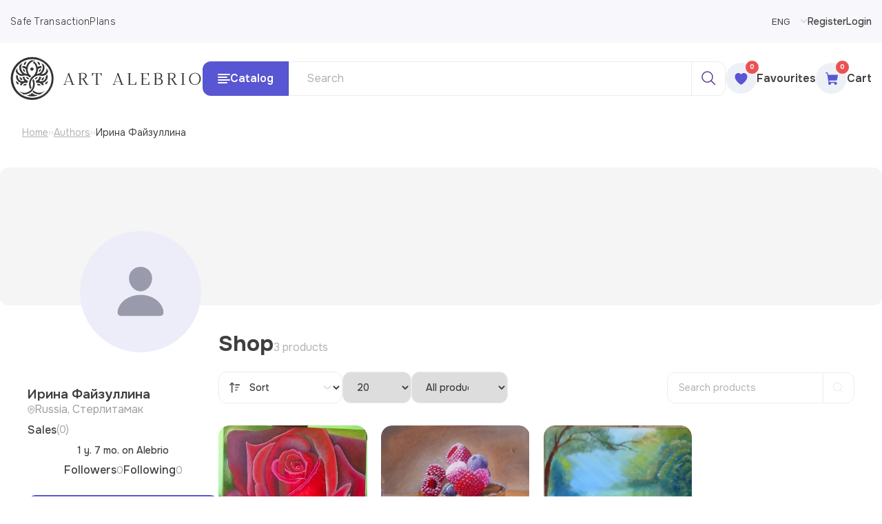

--- FILE ---
content_type: text/html
request_url: https://artalebrio.com/11078
body_size: 616
content:
<!-- index.html -->

<!DOCTYPE html>
<html lang="">

<head>
  <meta charset="UTF-8">
  <link rel="icon" href="/favicon.ico">
  <meta name="viewport" content="width=device-width, initial-scale=1.0">
  <title>Art Alebrio</title>

  <link rel="preconnect" href="https://fonts.googleapis.com">
  <link rel="preconnect" href="https://fonts.gstatic.com" crossorigin>
  <link href="https://fonts.googleapis.com/css2?family=Onest:wght@100;200;300;400;500;600;700;800;900&display=swap"
    rel="stylesheet">
  <script src="https://www.google.com/recaptcha/api.js?render=6LfD1MQUAAAAAOLCi66voq-u3pkdqQs0hRAejUHj"></script>
  <style>
    /* Скрываем badge reCAPTCHA (разрешено Google при использовании v3) */
    .grecaptcha-badge {
      visibility: hidden;
    }
  </style>
  <script type="module" crossorigin src="/assets/index-Wm6bzWl6.js"></script>
  <link rel="stylesheet" crossorigin href="/assets/index-mFls6a82.css">
</head>

<body>
  <div id="app"></div>
</body>

</html>

--- FILE ---
content_type: text/html; charset=utf-8
request_url: https://www.google.com/recaptcha/api2/anchor?ar=1&k=6LfD1MQUAAAAAOLCi66voq-u3pkdqQs0hRAejUHj&co=aHR0cHM6Ly9hcnRhbGVicmlvLmNvbTo0NDM.&hl=en&v=7gg7H51Q-naNfhmCP3_R47ho&size=invisible&anchor-ms=20000&execute-ms=30000&cb=ptuyfxfzxv3v
body_size: 49252
content:
<!DOCTYPE HTML><html dir="ltr" lang="en"><head><meta http-equiv="Content-Type" content="text/html; charset=UTF-8">
<meta http-equiv="X-UA-Compatible" content="IE=edge">
<title>reCAPTCHA</title>
<style type="text/css">
/* cyrillic-ext */
@font-face {
  font-family: 'Roboto';
  font-style: normal;
  font-weight: 400;
  font-stretch: 100%;
  src: url(//fonts.gstatic.com/s/roboto/v48/KFO7CnqEu92Fr1ME7kSn66aGLdTylUAMa3GUBHMdazTgWw.woff2) format('woff2');
  unicode-range: U+0460-052F, U+1C80-1C8A, U+20B4, U+2DE0-2DFF, U+A640-A69F, U+FE2E-FE2F;
}
/* cyrillic */
@font-face {
  font-family: 'Roboto';
  font-style: normal;
  font-weight: 400;
  font-stretch: 100%;
  src: url(//fonts.gstatic.com/s/roboto/v48/KFO7CnqEu92Fr1ME7kSn66aGLdTylUAMa3iUBHMdazTgWw.woff2) format('woff2');
  unicode-range: U+0301, U+0400-045F, U+0490-0491, U+04B0-04B1, U+2116;
}
/* greek-ext */
@font-face {
  font-family: 'Roboto';
  font-style: normal;
  font-weight: 400;
  font-stretch: 100%;
  src: url(//fonts.gstatic.com/s/roboto/v48/KFO7CnqEu92Fr1ME7kSn66aGLdTylUAMa3CUBHMdazTgWw.woff2) format('woff2');
  unicode-range: U+1F00-1FFF;
}
/* greek */
@font-face {
  font-family: 'Roboto';
  font-style: normal;
  font-weight: 400;
  font-stretch: 100%;
  src: url(//fonts.gstatic.com/s/roboto/v48/KFO7CnqEu92Fr1ME7kSn66aGLdTylUAMa3-UBHMdazTgWw.woff2) format('woff2');
  unicode-range: U+0370-0377, U+037A-037F, U+0384-038A, U+038C, U+038E-03A1, U+03A3-03FF;
}
/* math */
@font-face {
  font-family: 'Roboto';
  font-style: normal;
  font-weight: 400;
  font-stretch: 100%;
  src: url(//fonts.gstatic.com/s/roboto/v48/KFO7CnqEu92Fr1ME7kSn66aGLdTylUAMawCUBHMdazTgWw.woff2) format('woff2');
  unicode-range: U+0302-0303, U+0305, U+0307-0308, U+0310, U+0312, U+0315, U+031A, U+0326-0327, U+032C, U+032F-0330, U+0332-0333, U+0338, U+033A, U+0346, U+034D, U+0391-03A1, U+03A3-03A9, U+03B1-03C9, U+03D1, U+03D5-03D6, U+03F0-03F1, U+03F4-03F5, U+2016-2017, U+2034-2038, U+203C, U+2040, U+2043, U+2047, U+2050, U+2057, U+205F, U+2070-2071, U+2074-208E, U+2090-209C, U+20D0-20DC, U+20E1, U+20E5-20EF, U+2100-2112, U+2114-2115, U+2117-2121, U+2123-214F, U+2190, U+2192, U+2194-21AE, U+21B0-21E5, U+21F1-21F2, U+21F4-2211, U+2213-2214, U+2216-22FF, U+2308-230B, U+2310, U+2319, U+231C-2321, U+2336-237A, U+237C, U+2395, U+239B-23B7, U+23D0, U+23DC-23E1, U+2474-2475, U+25AF, U+25B3, U+25B7, U+25BD, U+25C1, U+25CA, U+25CC, U+25FB, U+266D-266F, U+27C0-27FF, U+2900-2AFF, U+2B0E-2B11, U+2B30-2B4C, U+2BFE, U+3030, U+FF5B, U+FF5D, U+1D400-1D7FF, U+1EE00-1EEFF;
}
/* symbols */
@font-face {
  font-family: 'Roboto';
  font-style: normal;
  font-weight: 400;
  font-stretch: 100%;
  src: url(//fonts.gstatic.com/s/roboto/v48/KFO7CnqEu92Fr1ME7kSn66aGLdTylUAMaxKUBHMdazTgWw.woff2) format('woff2');
  unicode-range: U+0001-000C, U+000E-001F, U+007F-009F, U+20DD-20E0, U+20E2-20E4, U+2150-218F, U+2190, U+2192, U+2194-2199, U+21AF, U+21E6-21F0, U+21F3, U+2218-2219, U+2299, U+22C4-22C6, U+2300-243F, U+2440-244A, U+2460-24FF, U+25A0-27BF, U+2800-28FF, U+2921-2922, U+2981, U+29BF, U+29EB, U+2B00-2BFF, U+4DC0-4DFF, U+FFF9-FFFB, U+10140-1018E, U+10190-1019C, U+101A0, U+101D0-101FD, U+102E0-102FB, U+10E60-10E7E, U+1D2C0-1D2D3, U+1D2E0-1D37F, U+1F000-1F0FF, U+1F100-1F1AD, U+1F1E6-1F1FF, U+1F30D-1F30F, U+1F315, U+1F31C, U+1F31E, U+1F320-1F32C, U+1F336, U+1F378, U+1F37D, U+1F382, U+1F393-1F39F, U+1F3A7-1F3A8, U+1F3AC-1F3AF, U+1F3C2, U+1F3C4-1F3C6, U+1F3CA-1F3CE, U+1F3D4-1F3E0, U+1F3ED, U+1F3F1-1F3F3, U+1F3F5-1F3F7, U+1F408, U+1F415, U+1F41F, U+1F426, U+1F43F, U+1F441-1F442, U+1F444, U+1F446-1F449, U+1F44C-1F44E, U+1F453, U+1F46A, U+1F47D, U+1F4A3, U+1F4B0, U+1F4B3, U+1F4B9, U+1F4BB, U+1F4BF, U+1F4C8-1F4CB, U+1F4D6, U+1F4DA, U+1F4DF, U+1F4E3-1F4E6, U+1F4EA-1F4ED, U+1F4F7, U+1F4F9-1F4FB, U+1F4FD-1F4FE, U+1F503, U+1F507-1F50B, U+1F50D, U+1F512-1F513, U+1F53E-1F54A, U+1F54F-1F5FA, U+1F610, U+1F650-1F67F, U+1F687, U+1F68D, U+1F691, U+1F694, U+1F698, U+1F6AD, U+1F6B2, U+1F6B9-1F6BA, U+1F6BC, U+1F6C6-1F6CF, U+1F6D3-1F6D7, U+1F6E0-1F6EA, U+1F6F0-1F6F3, U+1F6F7-1F6FC, U+1F700-1F7FF, U+1F800-1F80B, U+1F810-1F847, U+1F850-1F859, U+1F860-1F887, U+1F890-1F8AD, U+1F8B0-1F8BB, U+1F8C0-1F8C1, U+1F900-1F90B, U+1F93B, U+1F946, U+1F984, U+1F996, U+1F9E9, U+1FA00-1FA6F, U+1FA70-1FA7C, U+1FA80-1FA89, U+1FA8F-1FAC6, U+1FACE-1FADC, U+1FADF-1FAE9, U+1FAF0-1FAF8, U+1FB00-1FBFF;
}
/* vietnamese */
@font-face {
  font-family: 'Roboto';
  font-style: normal;
  font-weight: 400;
  font-stretch: 100%;
  src: url(//fonts.gstatic.com/s/roboto/v48/KFO7CnqEu92Fr1ME7kSn66aGLdTylUAMa3OUBHMdazTgWw.woff2) format('woff2');
  unicode-range: U+0102-0103, U+0110-0111, U+0128-0129, U+0168-0169, U+01A0-01A1, U+01AF-01B0, U+0300-0301, U+0303-0304, U+0308-0309, U+0323, U+0329, U+1EA0-1EF9, U+20AB;
}
/* latin-ext */
@font-face {
  font-family: 'Roboto';
  font-style: normal;
  font-weight: 400;
  font-stretch: 100%;
  src: url(//fonts.gstatic.com/s/roboto/v48/KFO7CnqEu92Fr1ME7kSn66aGLdTylUAMa3KUBHMdazTgWw.woff2) format('woff2');
  unicode-range: U+0100-02BA, U+02BD-02C5, U+02C7-02CC, U+02CE-02D7, U+02DD-02FF, U+0304, U+0308, U+0329, U+1D00-1DBF, U+1E00-1E9F, U+1EF2-1EFF, U+2020, U+20A0-20AB, U+20AD-20C0, U+2113, U+2C60-2C7F, U+A720-A7FF;
}
/* latin */
@font-face {
  font-family: 'Roboto';
  font-style: normal;
  font-weight: 400;
  font-stretch: 100%;
  src: url(//fonts.gstatic.com/s/roboto/v48/KFO7CnqEu92Fr1ME7kSn66aGLdTylUAMa3yUBHMdazQ.woff2) format('woff2');
  unicode-range: U+0000-00FF, U+0131, U+0152-0153, U+02BB-02BC, U+02C6, U+02DA, U+02DC, U+0304, U+0308, U+0329, U+2000-206F, U+20AC, U+2122, U+2191, U+2193, U+2212, U+2215, U+FEFF, U+FFFD;
}
/* cyrillic-ext */
@font-face {
  font-family: 'Roboto';
  font-style: normal;
  font-weight: 500;
  font-stretch: 100%;
  src: url(//fonts.gstatic.com/s/roboto/v48/KFO7CnqEu92Fr1ME7kSn66aGLdTylUAMa3GUBHMdazTgWw.woff2) format('woff2');
  unicode-range: U+0460-052F, U+1C80-1C8A, U+20B4, U+2DE0-2DFF, U+A640-A69F, U+FE2E-FE2F;
}
/* cyrillic */
@font-face {
  font-family: 'Roboto';
  font-style: normal;
  font-weight: 500;
  font-stretch: 100%;
  src: url(//fonts.gstatic.com/s/roboto/v48/KFO7CnqEu92Fr1ME7kSn66aGLdTylUAMa3iUBHMdazTgWw.woff2) format('woff2');
  unicode-range: U+0301, U+0400-045F, U+0490-0491, U+04B0-04B1, U+2116;
}
/* greek-ext */
@font-face {
  font-family: 'Roboto';
  font-style: normal;
  font-weight: 500;
  font-stretch: 100%;
  src: url(//fonts.gstatic.com/s/roboto/v48/KFO7CnqEu92Fr1ME7kSn66aGLdTylUAMa3CUBHMdazTgWw.woff2) format('woff2');
  unicode-range: U+1F00-1FFF;
}
/* greek */
@font-face {
  font-family: 'Roboto';
  font-style: normal;
  font-weight: 500;
  font-stretch: 100%;
  src: url(//fonts.gstatic.com/s/roboto/v48/KFO7CnqEu92Fr1ME7kSn66aGLdTylUAMa3-UBHMdazTgWw.woff2) format('woff2');
  unicode-range: U+0370-0377, U+037A-037F, U+0384-038A, U+038C, U+038E-03A1, U+03A3-03FF;
}
/* math */
@font-face {
  font-family: 'Roboto';
  font-style: normal;
  font-weight: 500;
  font-stretch: 100%;
  src: url(//fonts.gstatic.com/s/roboto/v48/KFO7CnqEu92Fr1ME7kSn66aGLdTylUAMawCUBHMdazTgWw.woff2) format('woff2');
  unicode-range: U+0302-0303, U+0305, U+0307-0308, U+0310, U+0312, U+0315, U+031A, U+0326-0327, U+032C, U+032F-0330, U+0332-0333, U+0338, U+033A, U+0346, U+034D, U+0391-03A1, U+03A3-03A9, U+03B1-03C9, U+03D1, U+03D5-03D6, U+03F0-03F1, U+03F4-03F5, U+2016-2017, U+2034-2038, U+203C, U+2040, U+2043, U+2047, U+2050, U+2057, U+205F, U+2070-2071, U+2074-208E, U+2090-209C, U+20D0-20DC, U+20E1, U+20E5-20EF, U+2100-2112, U+2114-2115, U+2117-2121, U+2123-214F, U+2190, U+2192, U+2194-21AE, U+21B0-21E5, U+21F1-21F2, U+21F4-2211, U+2213-2214, U+2216-22FF, U+2308-230B, U+2310, U+2319, U+231C-2321, U+2336-237A, U+237C, U+2395, U+239B-23B7, U+23D0, U+23DC-23E1, U+2474-2475, U+25AF, U+25B3, U+25B7, U+25BD, U+25C1, U+25CA, U+25CC, U+25FB, U+266D-266F, U+27C0-27FF, U+2900-2AFF, U+2B0E-2B11, U+2B30-2B4C, U+2BFE, U+3030, U+FF5B, U+FF5D, U+1D400-1D7FF, U+1EE00-1EEFF;
}
/* symbols */
@font-face {
  font-family: 'Roboto';
  font-style: normal;
  font-weight: 500;
  font-stretch: 100%;
  src: url(//fonts.gstatic.com/s/roboto/v48/KFO7CnqEu92Fr1ME7kSn66aGLdTylUAMaxKUBHMdazTgWw.woff2) format('woff2');
  unicode-range: U+0001-000C, U+000E-001F, U+007F-009F, U+20DD-20E0, U+20E2-20E4, U+2150-218F, U+2190, U+2192, U+2194-2199, U+21AF, U+21E6-21F0, U+21F3, U+2218-2219, U+2299, U+22C4-22C6, U+2300-243F, U+2440-244A, U+2460-24FF, U+25A0-27BF, U+2800-28FF, U+2921-2922, U+2981, U+29BF, U+29EB, U+2B00-2BFF, U+4DC0-4DFF, U+FFF9-FFFB, U+10140-1018E, U+10190-1019C, U+101A0, U+101D0-101FD, U+102E0-102FB, U+10E60-10E7E, U+1D2C0-1D2D3, U+1D2E0-1D37F, U+1F000-1F0FF, U+1F100-1F1AD, U+1F1E6-1F1FF, U+1F30D-1F30F, U+1F315, U+1F31C, U+1F31E, U+1F320-1F32C, U+1F336, U+1F378, U+1F37D, U+1F382, U+1F393-1F39F, U+1F3A7-1F3A8, U+1F3AC-1F3AF, U+1F3C2, U+1F3C4-1F3C6, U+1F3CA-1F3CE, U+1F3D4-1F3E0, U+1F3ED, U+1F3F1-1F3F3, U+1F3F5-1F3F7, U+1F408, U+1F415, U+1F41F, U+1F426, U+1F43F, U+1F441-1F442, U+1F444, U+1F446-1F449, U+1F44C-1F44E, U+1F453, U+1F46A, U+1F47D, U+1F4A3, U+1F4B0, U+1F4B3, U+1F4B9, U+1F4BB, U+1F4BF, U+1F4C8-1F4CB, U+1F4D6, U+1F4DA, U+1F4DF, U+1F4E3-1F4E6, U+1F4EA-1F4ED, U+1F4F7, U+1F4F9-1F4FB, U+1F4FD-1F4FE, U+1F503, U+1F507-1F50B, U+1F50D, U+1F512-1F513, U+1F53E-1F54A, U+1F54F-1F5FA, U+1F610, U+1F650-1F67F, U+1F687, U+1F68D, U+1F691, U+1F694, U+1F698, U+1F6AD, U+1F6B2, U+1F6B9-1F6BA, U+1F6BC, U+1F6C6-1F6CF, U+1F6D3-1F6D7, U+1F6E0-1F6EA, U+1F6F0-1F6F3, U+1F6F7-1F6FC, U+1F700-1F7FF, U+1F800-1F80B, U+1F810-1F847, U+1F850-1F859, U+1F860-1F887, U+1F890-1F8AD, U+1F8B0-1F8BB, U+1F8C0-1F8C1, U+1F900-1F90B, U+1F93B, U+1F946, U+1F984, U+1F996, U+1F9E9, U+1FA00-1FA6F, U+1FA70-1FA7C, U+1FA80-1FA89, U+1FA8F-1FAC6, U+1FACE-1FADC, U+1FADF-1FAE9, U+1FAF0-1FAF8, U+1FB00-1FBFF;
}
/* vietnamese */
@font-face {
  font-family: 'Roboto';
  font-style: normal;
  font-weight: 500;
  font-stretch: 100%;
  src: url(//fonts.gstatic.com/s/roboto/v48/KFO7CnqEu92Fr1ME7kSn66aGLdTylUAMa3OUBHMdazTgWw.woff2) format('woff2');
  unicode-range: U+0102-0103, U+0110-0111, U+0128-0129, U+0168-0169, U+01A0-01A1, U+01AF-01B0, U+0300-0301, U+0303-0304, U+0308-0309, U+0323, U+0329, U+1EA0-1EF9, U+20AB;
}
/* latin-ext */
@font-face {
  font-family: 'Roboto';
  font-style: normal;
  font-weight: 500;
  font-stretch: 100%;
  src: url(//fonts.gstatic.com/s/roboto/v48/KFO7CnqEu92Fr1ME7kSn66aGLdTylUAMa3KUBHMdazTgWw.woff2) format('woff2');
  unicode-range: U+0100-02BA, U+02BD-02C5, U+02C7-02CC, U+02CE-02D7, U+02DD-02FF, U+0304, U+0308, U+0329, U+1D00-1DBF, U+1E00-1E9F, U+1EF2-1EFF, U+2020, U+20A0-20AB, U+20AD-20C0, U+2113, U+2C60-2C7F, U+A720-A7FF;
}
/* latin */
@font-face {
  font-family: 'Roboto';
  font-style: normal;
  font-weight: 500;
  font-stretch: 100%;
  src: url(//fonts.gstatic.com/s/roboto/v48/KFO7CnqEu92Fr1ME7kSn66aGLdTylUAMa3yUBHMdazQ.woff2) format('woff2');
  unicode-range: U+0000-00FF, U+0131, U+0152-0153, U+02BB-02BC, U+02C6, U+02DA, U+02DC, U+0304, U+0308, U+0329, U+2000-206F, U+20AC, U+2122, U+2191, U+2193, U+2212, U+2215, U+FEFF, U+FFFD;
}
/* cyrillic-ext */
@font-face {
  font-family: 'Roboto';
  font-style: normal;
  font-weight: 900;
  font-stretch: 100%;
  src: url(//fonts.gstatic.com/s/roboto/v48/KFO7CnqEu92Fr1ME7kSn66aGLdTylUAMa3GUBHMdazTgWw.woff2) format('woff2');
  unicode-range: U+0460-052F, U+1C80-1C8A, U+20B4, U+2DE0-2DFF, U+A640-A69F, U+FE2E-FE2F;
}
/* cyrillic */
@font-face {
  font-family: 'Roboto';
  font-style: normal;
  font-weight: 900;
  font-stretch: 100%;
  src: url(//fonts.gstatic.com/s/roboto/v48/KFO7CnqEu92Fr1ME7kSn66aGLdTylUAMa3iUBHMdazTgWw.woff2) format('woff2');
  unicode-range: U+0301, U+0400-045F, U+0490-0491, U+04B0-04B1, U+2116;
}
/* greek-ext */
@font-face {
  font-family: 'Roboto';
  font-style: normal;
  font-weight: 900;
  font-stretch: 100%;
  src: url(//fonts.gstatic.com/s/roboto/v48/KFO7CnqEu92Fr1ME7kSn66aGLdTylUAMa3CUBHMdazTgWw.woff2) format('woff2');
  unicode-range: U+1F00-1FFF;
}
/* greek */
@font-face {
  font-family: 'Roboto';
  font-style: normal;
  font-weight: 900;
  font-stretch: 100%;
  src: url(//fonts.gstatic.com/s/roboto/v48/KFO7CnqEu92Fr1ME7kSn66aGLdTylUAMa3-UBHMdazTgWw.woff2) format('woff2');
  unicode-range: U+0370-0377, U+037A-037F, U+0384-038A, U+038C, U+038E-03A1, U+03A3-03FF;
}
/* math */
@font-face {
  font-family: 'Roboto';
  font-style: normal;
  font-weight: 900;
  font-stretch: 100%;
  src: url(//fonts.gstatic.com/s/roboto/v48/KFO7CnqEu92Fr1ME7kSn66aGLdTylUAMawCUBHMdazTgWw.woff2) format('woff2');
  unicode-range: U+0302-0303, U+0305, U+0307-0308, U+0310, U+0312, U+0315, U+031A, U+0326-0327, U+032C, U+032F-0330, U+0332-0333, U+0338, U+033A, U+0346, U+034D, U+0391-03A1, U+03A3-03A9, U+03B1-03C9, U+03D1, U+03D5-03D6, U+03F0-03F1, U+03F4-03F5, U+2016-2017, U+2034-2038, U+203C, U+2040, U+2043, U+2047, U+2050, U+2057, U+205F, U+2070-2071, U+2074-208E, U+2090-209C, U+20D0-20DC, U+20E1, U+20E5-20EF, U+2100-2112, U+2114-2115, U+2117-2121, U+2123-214F, U+2190, U+2192, U+2194-21AE, U+21B0-21E5, U+21F1-21F2, U+21F4-2211, U+2213-2214, U+2216-22FF, U+2308-230B, U+2310, U+2319, U+231C-2321, U+2336-237A, U+237C, U+2395, U+239B-23B7, U+23D0, U+23DC-23E1, U+2474-2475, U+25AF, U+25B3, U+25B7, U+25BD, U+25C1, U+25CA, U+25CC, U+25FB, U+266D-266F, U+27C0-27FF, U+2900-2AFF, U+2B0E-2B11, U+2B30-2B4C, U+2BFE, U+3030, U+FF5B, U+FF5D, U+1D400-1D7FF, U+1EE00-1EEFF;
}
/* symbols */
@font-face {
  font-family: 'Roboto';
  font-style: normal;
  font-weight: 900;
  font-stretch: 100%;
  src: url(//fonts.gstatic.com/s/roboto/v48/KFO7CnqEu92Fr1ME7kSn66aGLdTylUAMaxKUBHMdazTgWw.woff2) format('woff2');
  unicode-range: U+0001-000C, U+000E-001F, U+007F-009F, U+20DD-20E0, U+20E2-20E4, U+2150-218F, U+2190, U+2192, U+2194-2199, U+21AF, U+21E6-21F0, U+21F3, U+2218-2219, U+2299, U+22C4-22C6, U+2300-243F, U+2440-244A, U+2460-24FF, U+25A0-27BF, U+2800-28FF, U+2921-2922, U+2981, U+29BF, U+29EB, U+2B00-2BFF, U+4DC0-4DFF, U+FFF9-FFFB, U+10140-1018E, U+10190-1019C, U+101A0, U+101D0-101FD, U+102E0-102FB, U+10E60-10E7E, U+1D2C0-1D2D3, U+1D2E0-1D37F, U+1F000-1F0FF, U+1F100-1F1AD, U+1F1E6-1F1FF, U+1F30D-1F30F, U+1F315, U+1F31C, U+1F31E, U+1F320-1F32C, U+1F336, U+1F378, U+1F37D, U+1F382, U+1F393-1F39F, U+1F3A7-1F3A8, U+1F3AC-1F3AF, U+1F3C2, U+1F3C4-1F3C6, U+1F3CA-1F3CE, U+1F3D4-1F3E0, U+1F3ED, U+1F3F1-1F3F3, U+1F3F5-1F3F7, U+1F408, U+1F415, U+1F41F, U+1F426, U+1F43F, U+1F441-1F442, U+1F444, U+1F446-1F449, U+1F44C-1F44E, U+1F453, U+1F46A, U+1F47D, U+1F4A3, U+1F4B0, U+1F4B3, U+1F4B9, U+1F4BB, U+1F4BF, U+1F4C8-1F4CB, U+1F4D6, U+1F4DA, U+1F4DF, U+1F4E3-1F4E6, U+1F4EA-1F4ED, U+1F4F7, U+1F4F9-1F4FB, U+1F4FD-1F4FE, U+1F503, U+1F507-1F50B, U+1F50D, U+1F512-1F513, U+1F53E-1F54A, U+1F54F-1F5FA, U+1F610, U+1F650-1F67F, U+1F687, U+1F68D, U+1F691, U+1F694, U+1F698, U+1F6AD, U+1F6B2, U+1F6B9-1F6BA, U+1F6BC, U+1F6C6-1F6CF, U+1F6D3-1F6D7, U+1F6E0-1F6EA, U+1F6F0-1F6F3, U+1F6F7-1F6FC, U+1F700-1F7FF, U+1F800-1F80B, U+1F810-1F847, U+1F850-1F859, U+1F860-1F887, U+1F890-1F8AD, U+1F8B0-1F8BB, U+1F8C0-1F8C1, U+1F900-1F90B, U+1F93B, U+1F946, U+1F984, U+1F996, U+1F9E9, U+1FA00-1FA6F, U+1FA70-1FA7C, U+1FA80-1FA89, U+1FA8F-1FAC6, U+1FACE-1FADC, U+1FADF-1FAE9, U+1FAF0-1FAF8, U+1FB00-1FBFF;
}
/* vietnamese */
@font-face {
  font-family: 'Roboto';
  font-style: normal;
  font-weight: 900;
  font-stretch: 100%;
  src: url(//fonts.gstatic.com/s/roboto/v48/KFO7CnqEu92Fr1ME7kSn66aGLdTylUAMa3OUBHMdazTgWw.woff2) format('woff2');
  unicode-range: U+0102-0103, U+0110-0111, U+0128-0129, U+0168-0169, U+01A0-01A1, U+01AF-01B0, U+0300-0301, U+0303-0304, U+0308-0309, U+0323, U+0329, U+1EA0-1EF9, U+20AB;
}
/* latin-ext */
@font-face {
  font-family: 'Roboto';
  font-style: normal;
  font-weight: 900;
  font-stretch: 100%;
  src: url(//fonts.gstatic.com/s/roboto/v48/KFO7CnqEu92Fr1ME7kSn66aGLdTylUAMa3KUBHMdazTgWw.woff2) format('woff2');
  unicode-range: U+0100-02BA, U+02BD-02C5, U+02C7-02CC, U+02CE-02D7, U+02DD-02FF, U+0304, U+0308, U+0329, U+1D00-1DBF, U+1E00-1E9F, U+1EF2-1EFF, U+2020, U+20A0-20AB, U+20AD-20C0, U+2113, U+2C60-2C7F, U+A720-A7FF;
}
/* latin */
@font-face {
  font-family: 'Roboto';
  font-style: normal;
  font-weight: 900;
  font-stretch: 100%;
  src: url(//fonts.gstatic.com/s/roboto/v48/KFO7CnqEu92Fr1ME7kSn66aGLdTylUAMa3yUBHMdazQ.woff2) format('woff2');
  unicode-range: U+0000-00FF, U+0131, U+0152-0153, U+02BB-02BC, U+02C6, U+02DA, U+02DC, U+0304, U+0308, U+0329, U+2000-206F, U+20AC, U+2122, U+2191, U+2193, U+2212, U+2215, U+FEFF, U+FFFD;
}

</style>
<link rel="stylesheet" type="text/css" href="https://www.gstatic.com/recaptcha/releases/7gg7H51Q-naNfhmCP3_R47ho/styles__ltr.css">
<script nonce="NzTsGBSg8WWOGAtl3NgBMQ" type="text/javascript">window['__recaptcha_api'] = 'https://www.google.com/recaptcha/api2/';</script>
<script type="text/javascript" src="https://www.gstatic.com/recaptcha/releases/7gg7H51Q-naNfhmCP3_R47ho/recaptcha__en.js" nonce="NzTsGBSg8WWOGAtl3NgBMQ">
      
    </script></head>
<body><div id="rc-anchor-alert" class="rc-anchor-alert"></div>
<input type="hidden" id="recaptcha-token" value="[base64]">
<script type="text/javascript" nonce="NzTsGBSg8WWOGAtl3NgBMQ">
      recaptcha.anchor.Main.init("[\x22ainput\x22,[\x22bgdata\x22,\x22\x22,\[base64]/[base64]/[base64]/[base64]/[base64]/[base64]/[base64]/[base64]/[base64]/[base64]\\u003d\x22,\[base64]\\u003d\x22,\[base64]/w4Ezw6DDuMKUw4RYbkfDqMKlIwHCn8Kewq50UCxPw7NEBMOnw5DCrcO4H1Q9wpQRdsOIwodtCRZ6w6ZpSnfDssKpaQ/DhmMRWcOLwrrCl8Otw53DqMOCw7Nsw5nDrMKmwoxCw7bDv8Ozwo7CtMOFRhgFw6zCkMOxw4PDhzwfGC1ww5/Dv8O+BH/[base64]/wrN/w75kwoLCjsKcwooKBMKFfQfCgj/CrgbChhDDuk0rw4/DtcKYJCIdw5cZbMOXwo40c8ORVXh3fcOgM8OVZsOawoDCjF3CkEg+M8OkJRjCnsK6wobDr1JMwqptHMOSI8OPw4TDkQB8w4TDiG5Ww5DCuMKiwqDDgcOuwq3CjWjDsDZXw6DCkxHCs8KpOFgRw6vDvsKLLnLCncKZw5U+GVrDrnfChMKhwqLCqQE/wqPCkAzCusOhw5ggwoAXw5XDqg0OO8K1w6jDn0QZC8OPUsK/OR7Dt8KsVjzCsMKnw7M7wqIeIxHCucOxwrMvQ8Ohwr4vRcO3VcOgP8OCPSZUw5EFwpF8w4vDl2vDuwHCosOPwqjCr8KhOsKDw4XCphnDmsOGQcOXcE8rGxgKJMKRwr7CghwJw7LCrEnCoAPCuBt/woHDlcKCw6dXCGstw7/ChEHDnMKFHFw+w4luf8KRw7YMwrJxw73DvlHDgG5mw4Uzwp0Tw5XDj8O0wq/Dl8KOw5kdKcKCw4rCoT7DisOyfUPCtVTCtcO9EQ3Ck8K5akLCuMOtwp0RMDoWwpHDuHA7YMOXScOSwrTCryPCmcKEc8Oywp/DkxlnCQHCiRvDqMK7wrdCwqjCtMOQwqLDvwnDncObw7HCny8EwpzCkgrDi8KjLSgvLDDDqsO4Iw/[base64]/CqGvDuELDsMKOWTg1w7zCtTbDug/DjcKBw5/Ct8K1w6dGwohaNRLDiWtTwqTCqMK3JcKmwpfCssKfwqUAXMOONcKlwqhpw4ICUQICXDvDu8Oqw7nCpA/CpGXDtnbCiE89ZXQERSrCn8KBT2EIw6XCusKWwqdiJcOIwrVIFhzClHEaw6HCtsO3w5LDiXsjZTrCoH1hwocXZMOKw4/CjhLDj8Okw5kzwowkw4lRw74rwpnDm8O/w5vCjsOMN8KQw4oSw4nCiy42R8OLNsK5w4rDnMKLwr/DsMKgSsKgw5jCjwdXwrdKwrVIQDrCrkTDhkE/WmxSwoh9F8OxbsK1wqhSUcKULcO+OR8pw7fDssKnw7vDr2vDvj/Dvmobw4howpxVwoLClDc+wrvCvRQWG8KZw6BswonCssOAw6cQwpR/OMKGAxfDnVB1YsKhaHl5wonCucOsc8OwKn0vw65XZsKUdcKLw6tsw6fCs8OWSXQ/w6g6wrzDvA3CmsOjecObASXDg8ONwoR2w4c6w6zDmkLDrUoww7pJKzzDsx4IEsOgwpLDp1o1w6zCj8O7bmYow7fCmcKkw4XDl8O9XAFlwrAIwpnCjjM+SB3DmiLCpsKOwobCrwFYJ8KbFsOVwqfDjW3ChF/[base64]/CiMOiw6fCo1xQdSfCu8K2wo7DrGdAw5ZbwqjCv2FWwo3Cr1rCtcKxw4Ztw7PDn8OKwoUgVcOoIcOhwqDDiMK9wo9rfUMYw71ww57CgD/CpDAvQxI3GFnCmsKyeMKqwopuCcOkdcKUYSNiQ8OWFhkbwqBqw7MOQ8KcccOGworCjlfCmgcrNMK2wpfDijU/VsKNJMONWScRw6DDncO2NE/DlcKWw6YCcg/DgsK8w71De8KyTCDDpWZZwqdewrjCncO5c8O/wojCpMKNwoLCkFlYw7XCvcKAPDfDgcOgw7lyBcKMPg0yGsKcZsOPw4rDlFAPM8KVXsOcw6XDhxPCmMKMIcOUGEfDiMK9CsK5wpEvUHlFcMOGM8KEw6HCtcKhw64wfsKlKsO0w4xLw4jDv8KwJk3Dtyswwqh/KXMsw7vDigvDssOEbWxOwpcuCVLCgcOewqbCgMOTwoTDncK4wrTCqBFPwrfChUDDocKYwok3HBbCmsOEw4DCvcKlwrMYwoHDu0MAaErDvhbCnGgoR1TDgg5Zw5PCoyciJsOPJ1FgfsKBwqfDiMOtw63DgmQAQMKhE8KXPcOFw5txIcKYI8OjwqTDjhvCrsOSwpYGwq/CqjsVVnnCisOhwqZFB2sPw6N4w78Da8KZw5TCs08+w58gECLDtcKMw7JiwpnDssKYWcKtYwxZIgtDT8OywqPCsMKrBTBRw7oRw7zDhcOAw7IVw5LDmCAuw4/CkCfCrUDCqsKEwokmwrnDk8Orw7Ufw4/DicOvwqvDgcOoa8KoMU7DuRcjwqfCs8ODwq1iwoPCmsOWw5p4QSbDh8Oewo5Uwpdlw5fDrysXwrocwrbDsx1owqZRbVnDg8KrwpgBISIdwqXCicOaEVx1CcKDw5s1w6duWjxTScOPwokNYGU/[base64]/[base64]/Dk8O2wqpNZH8ow4XDgzsSaHLCh0TDsQ4ifD7CjsKEUMOySRR5woNgDMOww50YVXAeVsOyw4jCh8KJDBZyw5vDpsKlGXULW8OLNsOQVw/Cp3YiwrPDvMKpwrc/DSbDjMKJJsKuEVjCljjCmMKSShV8OwfCocOawpQZwpsqF8KFVsOcwozCjcOsbG8QwrpnWMKVG8Krw5XCgW5KH8Kuwp0pOAYBMsO1w6vCrkPDsMOAw4fDgMKTw63DvsK/[base64]/Dr0IfMsOqw7LCkgp/[base64]/CrR0dw4XDryTCqsOKwpZlLB/DvwtYw7p3wrYsOcOBM8ODwq8jwodLw7BJwoh6fk3DsQXChTrDukFXw6fDjMKaacOzw7jDm8K3wpzDvsKGwoLDrcKvw5/DsMObG1lQe2pKwqPCkRw4XcKrBcONDcK2wrQXwoTDgyx+wq8Cw5wNwp1rQUJww5MkfV0dNsKZLcOZBksuwrzDs8Ouw5bCtRg3bcKTRQDCi8KHNsKZAw7CkMOiwo9PCsKHbcOzw7d3ccKNd8KVw7Ntw6FjwqHCi8O/[base64]/CsMKvD8ObRsOWLsKBwrF+wp4hKTg6bRomwq9Sw4ZCw6VmYULDvMKWYcK6w7NYwoPDisKgw4/[base64]/DqFRpP8OLwq3DsMKnwphpw6XCsh9MJDRtAsKnKMKcw4sdwrtubMO2TmRrwqHCvGLDsHHChsK1w7LCm8KuwpAcw5ZCSMOiw5jCucKHQV/CmR1kwobDvlkPw7UdUMKqSsKdKAYUw6F2fcO8wo3CtcK5EMO8J8Klwop4b0fDisKdI8KCR8K5PmkfwrtHw7IhQ8O4wp/CicOrwqV7B8KUaygew4wUw5LCr3PDs8KFw6wfwr3DrMKjNsK/AMKcMQFKwoJaLTPCiMKtIExDw5LCusKPWsOdLRHCi1bCmz0FacKEUcOrZcOjCMOJfsOXIMOuw57CtRXCrHTDgMKNf2bCnFvCpsKSdMO4wq3DkMOXwrJ4w7LDvz4AG1jDqcKzw6bDqWrDsMKiwpQOIcOzD8OtQ8K7w7pvw5rCkmrDqn/Cj3LDmFnDlhXDv8O/wpFyw7nCisO0wp9JwqhjwqYxwpQhw4/DjcKFUFDDpCzCuwHCnMOqWMO6XsOLJMOrNMOBEMKLaQ1DXVfCnMO5EcOEw7MUMAYdCMOvwqJZfcOrO8OqKcK6wpXDjMORwr4xQcOCQHnCqyzDuxLCt0bDvRRww5QGGm4YcsO5wpTDk3LCgXI/[base64]/[base64]/Dl1XCrjvDtMOUw4s4wplXwr4zZcKpRcOzw7hHIQIJSnzDkXg1asOcwqdnwpHCgMK6CcOIwrzCscO3wqHCqsKpPsKZwqJ8aMOnwrrDucOmwpzDucK6w4ZnKMOdQMOgw7fClsKXw49Gw4/[base64]/CMKmVClUw5XCnMOlwqnDulcjVApWEMKgwqDDvBBkw5EhWcODwqNkYsKuw6zDvnl4wowcwq9mwpMjwpDCol7CjsK7BiTCpUHCqMOiFUXCqcK7ZAbCvMOzSFwUw7fCmHjDscO8fcKwYCHCssKww5vDkMOFw5/Dil47LlpYX8OxS3Fpw6Z7UsOkw4B6KV44w53CtzlSPBROwq/DhsO1H8Khw5hAw4crw4Rgwo/CgS04P2lTYDIpGXHCgcKwYC0AeQzDg27Dij7Dj8ObO1ZjOlcySMKXwpjDp19SJRVvw6fClsObF8Krw5AJZsOlGlQ5KFPChMKCDDHDjxt4SsOiw5fCucKoDMKqXsOSMyHCsMOEwpXDtBXDqCBNFcK7wrnDkcKOw71hw6A5w4LCpm3DrzF/KsOUwp/CtcKmEgljVMK8w6YXwojCo0zDsMKnfxoUw4Qww6pRd8KtZDo+WcKga8OZw7XCvA1Kw6sHwrvCmlhEw54Lw7zCvMKAX8K1wq7DmitYwrFDOD45w4vDuMK4w6PDjcKOXlfDvVjCk8KZRTY2KyDDhsK/P8KIQSAyPF40F3XDt8OTHyMiDUlvwqHDpj/DqcK9w5REw7vCnkc6wrgowqVaYlvCsMOPDMOqwqHCtsKeVcOkUsOmHiR5Mw96CnZ5w6DCuXTCv14jJC3DtMKkGWPDl8KBM0vCjVx/QMK3YDPDq8KxwpLDr3oZR8KURsOdw543wovCrMKfax1iw6XCjcOwwq1wTwPCksOzw6BNw6TDncOPOMORDh98w7fDpsOUw4liw4XCrHPDoU8sS8KLw7A5D2M8FcKCW8OSwo/Di8KJw7nDgcK4w69ywoDCtMO5HcOaHcOEdxrCnMOuwqQfwqgOwpEFdQLCvy7CoSVuOcONOmrCgsKsC8KZBFzDhcOZEMOJA17DrMOAZAfDryvDvMK/C8KMPyHChMKDWXA2UkJxUsOkFAk0w4h5dcKpwr1Fw7/CulAxwrXDjsKkwoDDscKWP8OYbSgWeBMTWwrDisOBG254DMKLdnnCiMKww7nDrHAXwrvCicKqSS8Aw60NMsKTS8KEQC/DhMK7wqAyHFTDh8OLbcKTw70+wrfDsA7Co1nDtC9Sw5k/[base64]/CpnrCpCVhwq/Cnk/DjiXCuzArw49fam4oMcKMD8KOHwoEBX16QcOuwrDDhmjDrMORw4DCiGnCscOww4oXCSfDv8OnVcKzL3E1w5chw5TClsKuw5PCtcOrw4QOScOOw4w8RMK9PwFATjTDsX7CpzvDr8KNwqPChsK9w4vCrSRBPsOVYwzDicKGw6F0fUrDhlvDoX/Du8KNwoTDiMOXw7JFHk/CqXXCh0NnEMKJwprDtW/CjGbCsydFA8O2wpIMITkGHcKdwrUxw6TChcOgw5V+wrjDpzsSw73CpQ7Cn8KHwq9YT2rCjw7DmVfCkRTDu8O4wrxNwprCt2Y/LMOhaEHDpE5vASLCiCnDncOEw7nCpMKewpbDrFTCmEE5AsOVwpTDlsKrUcK8wqwxwpfDg8OEw7RnwrkvwrdLbsKvwq8Va8O/wrI0w71IeMKBw5ZCw67DtVN0wq3Dt8O0c1jCkRB5KQDCtMOYecO1w6XCl8OEwqk/[base64]/N8Kvw5oQOyhRwrE6KGbDu2lWw4BeDcOMw6jCjMK0Bmdyw45dUR/CohDCocKOw7NXw7tCw6/Cu3/[base64]/CvcO5BT4rDcKEcXxfwqkaw6DCmsOkGsOEPMO7JTpIwqPConItC8KUw53ChMKUKcKXwo/DisOXRVEfJ8OBFMOxwqnCu1HDlMKudTPCvcOlST7DjcOFSm0SwpRDwr0/[base64]/DqMKADcOoJjEYw5PDoQbDjAPDpi5Ow5NdKsO6wqvDmzduwrNiwoAHWMOzw54FDjzDrhPDvsKUwrV0B8K9w4hJw6tJwqtBw5pVwrMUw6/Ci8KLIUbCjThXw68rw7vDj3zDlE5aw5xBw6Rdw5wtwrjDjQwPTsKadMOfw6PCi8Oqw4onwo3Du8Oqw4nDmFcswp0Cw4zDty3CmCnCkWjCrGbDkMKxw4nDhMKOZ1Yew6w8wqHDhhHCrsO5woHCjx1KG0HDusOkbVs4LsKSTj8Wwr/DhTHDi8KmEjHCi8KmMsOLw7DCl8Ogw67DtcKzw6jCjHRYwo0ZDcKQw5Ejwptzwq/CvCfDqsKDeyDCksKSRWDDgcKXQzheU8Olc8KOwqfCmsOHw43Dhl5LJ3/DlcKCwoA5wo7Duk7DpMKDw7XCpsOgwo85w7jDocKnWC3DiCV/BSTDgg4Fw5NnFHjDkRDCrcKfSz/DisKHwqk/CQVbGcO8csKIw4/DvcKXwq/DvGUMTWrCrMO8JcKnwqYFYDjCpcKhwrHDmzFsQQrDjMOAQcKPwrbCvClmwpsGwpjDusOBUcOuw5/Cq3XCuxoDw5/DqBN1wpfDt8KtwpnCg8KzYsOxwoPCgWzCh1PCnWNYw4zDjTDCncONBmQsXMOkw5DDtAlPHkbDvMOOE8OLwqHDuCbDmMOLLcOWIzxFR8OzRsOwfg8JRMO0DsKywoTCmsKgwpDDvk5ow7xYwrDDhMOde8KIe8KcTsOzEcO+UcKNw5/[base64]/[base64]/DpAl2w6HCkcKaw7Yaw79PZMKFPxRcFFNiHsKvIcKPwrRDVCzCucOMX3rCvcOrwqrDtsK6w7IiXcKmLMOOHcOxdxUDw5YlDAfCg8KQw5onwocbJyQXwr7DtEvDsMKYw7BqwoUqVcOCFsO8wqcdw6crwqXDtCjCpsKKHyhlwoPDjBrDml/[base64]/CocK4IcKLN39TWcKoKxZDfFLCp8OFw5QGwrLDkgLDl8KcJMKhw70+GcKFw67Cn8OBYyHCiR7CpcKeYMKTw5TDtw/DvxwuEcKTIcK7wrPCtjbDuMKUw5rCuMOPwrxVNgLCrsKbPlEPNMK4wpEiwqUMwrPDpwtOwrYdw47CqSgtDUwOK1bCuMOAR8OhZC4Fw5NCT8Otw5V5TsKYwqg8w6HDjHobd8KKDFFlOcOBMU7CoFjCosOMaCfDsRwawpFRbTMcw7rDiQHCqFpPHUogw5/[base64]/[base64]/DjcO8w4hwwqk0w7QvaC/DiMOJwoJlYklFwoLCjTrCv8OtAMO3ZcOxwrDCpTxDAypJdR/CiHXDhnnDrRTDtA03PAcVS8OaNS3Cmj7CkUfDv8K9w6HDhsOHHMKNw6ceEcOGFsO/[base64]/w4Iwa8K5w7rClsOVRXBfw65pLMOWf07CvMKRwoJXQ8O9LwrCkcKiDcKpd2dnb8KgKwEhNxMPwoLDkMO0FMO/w414ZAzDuTrCvMKHFgYgwqNlJ8OEcEbDmsKaT0dkw4zCgcOCOXNMaMOowqJYahFeJMOjbEjCpgjCjzB2BnXCvy9/[base64]/[base64]/KSEfw7VfG3rCmsKsMMKGw7EDwrcuw7Ayw7jDu8KBwpTDmEkeMlfDr8Oow7XDtcOzw7/DpAhMwp9Iw7vDqXrDnsOZb8KHw4DDmsOED8KzSkdvVMOHwpLCiVTDg8OERsKUw4xYwogIwprDl8Ouw6PDhU3CncK9LMKLwrvDpMOQMMKRw74Yw7EVw65kCcKAwplmwpw/bxLCjxHDvMOSccOZw5/[base64]/CjcKEw7o1NMOjw4zCrl3CjjTDhlPCrMK5wphFw6fDisOcXMO8Z8KMwrZ/wqM/BRbDrsO7w6DCtcKqG3jDjcKiwrLCrh1Jw69fw58+w5pNLWZOw6PDq8KjU2ZCw45KeRZ9PMOJSsO2wq4KV27DrcO+VEvCo2oWK8O/BEjDjcOlDMKTYCFCYhLDvMK1byZAw5LCklHCicKjAT3DoMKjLGt3wol/[base64]/[base64]/DmE9yw6TCgMK7U1XCo0VKwqYOMMOBw4fDuFTCh8KEZiTDnsKaUiPDmMK0MlbCgQfDgz09NsKywrk7w5LDry3DqcKbwqLDusKgTcO4wq8swqPDhMOKw5x+w4PCrMKLS8Okw4kMf8OFcDhWw5bCtMKBwp0HPHvDvkDCiyA2QToTw4vDgcK/wofCssKsCMKJwp/DkxMzOsKSw6pUwp7DnsOvLTTCoMKJw5PCvCgHw4zCtUtowqM8JsKlw4V5CsOcfcK7PcKPEcOow7zClhHDqMOqelY8BEbDmMOiRMKuAFs2HhYMwpEPwopNJMKew5pjb0hmHcKIHMOOw6/CvnLDjsOuwrrCtR7DjTnDvMKKEcOwwodGXcKDXMKUazvDo8O1wrTDvUtawqXDssKnXhnDucK5wpDChAjDnsO3QGs2wpF6J8OWwocfw5TDoSHDgzIBSsONwq8LBsKHe2LCrzZPw4nCp8OYIsKMwqvCt1XDpMKuKzXCnXnDosO4CMOgBsOmwq/[base64]/RiAHc8Kcw55swrHCu2zDt8Khw4Usw53DqMOdwotkA8O3wod9w4zDn8OIaQjCvT7DlcKqwp1LVC3Cu8KyZivCgMO/FMOfOCdGfcKqwqfDmMKKHQnDvMOZwpEMZ0vDv8OqLnXCocK+TFrDoMKYwpFjwrLDiU7DsiN0w50FPcKvwohAw7R9DMO/ckgUXGw6VcKEFmAGKMOlw40UWgbDoULCpSFRUxQyw7PCssKqY8Kmw7F6QcO4w7UwdTvDj1PCtWtPwq4zw77CqxnChsK3w6PDvVjCjWLCih9HCsOsdMKEwqklanbDv8KOMcKMwoXCsSguw5bDjMOtfiljwqMhSMKzw4BSw5DDnyLDkl/DuljCny8+w5l6ARnCn2rDhMKEw7VLbm/DtcK+cysBwrHDg8K7w6vDsQt8a8KvwoJqw5JNFcOJLMOEZ8K3wqoQNMOLWsKvTsOiwrnChMKXZhYMcx1SLRp8wqpowqzDksKLZcOfF1XDhsKXPGcwR8OXD8ORw5/DtMK/[base64]/DtcOCGxooL8OyZQvCgH7CosOjwpZwwqIWwpASw4vDs8OLw7/[base64]/CnFLDh1RMHBhbw644wrDConbCgWbCu2NOY2InZcOCEcO3wqrClhvCswPCnMOEZ0BzS8KwdBcTw7AHcUpSwoIrwqrChMK9w7HDp8KEDg8MwpfDk8Ocw7VEIcKfFDTCkMO3w6YRwrkLbTHCgcOID2QHCA/DjnLCqxg7woUUw58TZ8OJwpJmI8O4wogKLcOAw4o8eU5cB1FZw5PCn1EaWWzDl04GL8OWZj8senZDL0wmAsOOwoXCvMKIw5gvw5oMcMOlM8OwwoMCwp3Du8OpbTImGHrCnsOdw78JbcOdwr3DnBZww77Dvk/CpsOyVcK7w4hmXUUXEXhbwpdfJwfDj8KNesOjKcKZNcKswqrDq8Kbb0ZcPCfCjMO0X2/[base64]/Cs8KLw6AmUldIwrp0DMK/bMOywpdLRFcKS8KjwqhhNnByIVTDpwPDocOMOsOMw4ENw71mQMOcw4kvMcO6woYEAmnDlsK7A8O3w4PDgMKdw7bCojLCsMOrwox3J8O9fcOKRCLCvjHCuMK8C0rDkcKqHsKVE2jDl8OXOjNhw5PDtsK/LsObIGzCoD7DmsKWwpvDgwMxVmgHwpEjwqk1w5bCrQXCvsKIwpTCghEcUUAJwokdVQJjbW/ChcO/GsOpHBRoQwjDosK7ZUDDh8OVKmLDisOhesOswp05w6NZfhjDv8KHwoPCg8KTw6/[base64]/DoWLChF1uE8OCw4/DgMOePAjCsMOJwpsRwo7CgyLCh8OdacOSwpTDmMKuwrUCBsOGCMKSw6PCoBjCm8O+w6XCgnPDnXIuccO/YMKaRsOiwos+wq7CoTIVTcK1w6LCuHkILcOiwrLCvcOAFMKVw63DiMOiw64qV1dlw4k5KMKbwpnDpAcQw6/[base64]/Ct8Oxw6zCrcOGwoMvJDzDrj4ew75WR8Oawr/[base64]/DjxjDjAVzw7fCqcKjw5tEAWdYwqJmw7gSwqDCo2ZDX2fCuwTCjShALiMbCsO8HVQUwoVyLwh+QHzDvVM/w4rDn8Kfw4V2Rw7DlxUZwqIAwoHCgCJoAcKBZS5mw6hRG8OOw78Zw6XCj10lworDg8OpPBvDuh7DvXozw5A8C8Oawp4awqLCtMOow4/[base64]/Cp8KCSyXDrGNfFsKMwrrDpj1aE3rDgw3Cq8K3woUnwqEDKQpdfMKgwppMw7BBw4NqVzg0UcONwpVfw6/DhsO+MsOJW3FcdcK0Hk94ShzDpMO/[base64]/MVbDiMOBACteNMO0wqA2EW7Do3bCoRPDiMKHDl3CrsO1wps8ER8EU0DCvyLDisO0EgwUw4VwHnTDuMKtw5AAw7cUfcOYw4wswqLDhMOgw4ghblVCUUnDg8KLP07CucKOw5DCjMKhw7wlfcOIQ3p4YDvDnMOFwpYrM3vCuMKlwoRDRRphwowrOUrDoCrCm0kDw5/Du2zCpsKJB8KSw44XwpQdBScJT3Ziw4HDqU4Tw4vCo1jClzBuRHHCv8K0cATCtsOUR8K5wrwbwpzCk0NywoYSw51zw5PCjsOHX0/Ch8O8w7HDtxPDvMKGw43DksKFRsKBw5/DjBYyOMOsw61gIEokwqjDoyXDlwcHLkDCqhvCknlGFsOvUhw2w4gtwqhKw5zCqkTDj1fCtMKfVXZrNMKtcxDCs1YRIQ5twqPDiMOydAhkSMKXH8Kyw4Azw4TDlcO0w4NsGAUUCVRUD8O0cMOuUMOrI0LDmlrDpy/CgmNhWwADwrMjKmrDohsicMKLwq4QScKiw5NTwpBpw5nCssKYwrLDlBnDqEPCqzJDw69xwpnDjsOuw5PCjCIEwqLDgWvCu8KFw55mw4PCk3fCmElicnUaGw3DncKrwq9wwqDDmAzDncO7woEAw63Di8KTOMK7EMO5FQrCqisjw4rCpsOYwo/[base64]/RsOXwq0lMcOfwoctw7NPYMKgBX4yC8K0NsKfeGgAw695Z1XDu8O/[base64]/CkcOZblE8BMKDLcKzHRIAZcOJE8OicMK3bcO0JA4FJGIsfMO7KioxSAHDk0lbw4d1cSFsX8K3bVvCull7w5t1w7Z9RW1Pw6rCmMKvJEwowogDw41Hw6TDnxXDm1vDqMKmcCnCo0XCqMKhKsO9w59VZsKBAUfDgcKVw57Dn2bDhFDDgV86woXCvVTDrsO1QcOUdzVgBW/CvMOQwpRqwq8/w4kXwoPCpcKiVMKdLcKzwpNnLQVEfsOQdFgQwoUUGHYnwolJwq1wbggfEQwPwrvDoATCn0rDosOfwpAyw53CoTLDr8OPayrDlm5Rw63CoB5pRxjDghBnwr/DokEew5LCosOtw6nCuQfCrCrDnCdGejhrw7LChRNAw53Ck8OBw5nDsE8jw7wlFVXDlTZdwrjDtMOJMS/[base64]/fcOOM0bCsyfCqA/DlQlPInBKVEAMw4gBw7XCjQDDqcK9ck51IhvDm8Opw41wwogFbVvCjsObwqXDscOgw7fCrQ7DqsO8w5cHwofCu8O1w6RpETzDn8KKasOFGMKjSMKgMsKQe8OHXCVdfzjCr1vCgsODZ0jChcKPw5vCtMOqw5bCuTDDtA4dw7/CunMURSPDlkwiw4vChSbDlgImUQjDoCtQJ8KYw4UACFTCg8O+DMOawrbCgcK/wq3CksODwqdOwo9Vw4rClTUxRF5xfMOKwp9Jw5RDwqIiwq7CqcOBN8KEIcKTV29iWmo5w6tDb8O9JMO+fsOhw501w5cmw5jCiDJ4DcOOw6rDuMOPwrgpwo3CoWzDgsOVZsKXIlBraSXCvsOEwp/[base64]/Du2TDn8KxbsOuIcKGwqknERt8wqA8wo7CjMK7wpZ6w4gpLzYdeCLCgsKyfMKaw6LCk8Kswrt9w7gQFsK/RH3DuMKdw6/CsMKEwoxHKcKQdwfCj8K0w4bCuyt2BcOAcRrCqGjDosKsEGslw712E8Oyw4vCjX57Fl1owpDCmy7Dr8KTw7PCkzjCn8KDBDPDqlwYwrFYw77Ct1/[base64]/CpsOEIkzCsMKtaDvDicOBw4knZMO/w57CkmvDkcO3MsKEJcOPw4bDhHPCqsORc8OTw7LCixEVw7cIa8KewqbCghkLw4dlwpXCrlvCtSkvw4HCiTbDgAEWI8KgETvCnF9gEcKWF2wYBsKPFcKQFhbCjh/[base64]/Ck8O4LcOiZD3CkcKjw6c6w5IdVsOSIX7DqWHCsMKGwqF+QsO2JGEaw7zDtMO0w5VFw6/[base64]/[base64]/[base64]/wph9YcOxbRTDtF59Jk/[base64]/CogTCo8KHw4FiRWYnw4Vwwppgw5M1An5twoPDqMOaTMO6w4TClW4iwrA7WBZXw4nCksKvw4VNw6XDuC4Iw5TDrztwU8KVX8OVw7rCi2BCwrbCtz4QDn/CiTEUw5YQw6jDszRewrcsPzbCkcK/w5rDoHTDkcKfwpkIUcOiNMK0ZzAmwojDoh3CmsKxTDgWRj8SPxjDng0uGQ8Sw7cjCj4OU8OXwpYBw5HCtsOqw7DDssONO3M9wqjCpsO/[base64]/G8KywrDDgnDDrcOZwrvDvcOcQcO0w43CsFp2wp5yQcKvw4rDjcOQJFMpw6XDvkHCtMOdGhHDksOKw7jDqMOZw7TDhRzDlsOHw4/CjVxdAVotFiZNFcOwC3ctNiZFcVPCpTvDhGxMw6XDuR4kGsO0w7MPwp7CjkbDsxPDpcO5wqx2K1UNfMOXUAHCg8OpHzvDscOww71qwrIHNMO1wolmZsOXRgBgTsOqw5/DrXVEw4jChgrDq0jDrFbDhsKnw5Jfw7rCnVjDhTYbwrMAwoXDpMOlwolQaEzDkMKydSNpYH5VwqlfP3fCo8OpWMKAHkxOwos+wqxhPcKxacOtw4TDkcKsw6nDoTwMWMKXP1rCsmZwMyMEwpZIakIsTcKzHWlJT3NSUFJHRC4oC8ONMCB3worDjHHDhMK4w5UOw5DDtj/[base64]/CjhgLwpbDnV8/w6Mcw4jDsRMSbsKLIsKzQcOEWsO0woYnJ8KMWR/DucKzacKfw7EpLVrDisKhwrjDh2PCqysSdGgvPE8Nw4zDuFDDlEvDrMO1MTfDph/CqzrDmj3CvcOXw6INw4JGQloAw7TCkw4jw5rCtcOGwqTDg0AAw4HDsn4Ac1gVw45LRsKkwpnDtmvDlnzDpMO/wrkmwoMzQsO/w53CpzoZw6xDe3oWwpVdKSUUcmx9wrJ5VMKuMMKGDHsSAcKuaSzCq1TCjizDscK2wqvCtsKBwpluwoAVZMO0UcKsRBF6wrhKwodlFzzDlMK/FEJ1wrPDuUfCunXChF/[base64]/ClMKFbXRoengRwq4BdCgXX8OYZVJRMmM7LDNnOMOVKcOHDMKDbMOuwr4sO8KWLcO1LErDjsOANzXCmjDDisOfdMOtDm9JEMKgdl/[base64]/CinjDgFwdwpJTwqfClsKBw6didcKRGsKzZsKEw558wqLCpx0zDMOxHMO5w5/[base64]/VsK/[base64]/DmgQPw6LDk8KCY8KsM8KIwrPDpsKbw758JsO+LsOtDEnCsELDqGkuTgfDscOlwo42Qi5Pw7zDq2oudifCnV06N8Kza2Fbw5nCkAPCkHMcw49owptBGz7DtsKcGVcRKzxcw6TCuw5/wpfDkMK3XzjCg8KXw7DDiW3DlWHCkMK6wozCmsKLw58db8O4wrbCpkTCuWrCjFTChxlMwolGw73DiifDrx0zAsKZPcK9wo9SwrpLNx/[base64]/GsOMfQzChn7CgArDnGLCu8K7DMKvLcOJK1DDlD3DggrDr8KdwrfCosKDwqM7bcOGwq1cKirCs2fCkHvDkV3Do1FpdQTDrMKXwpDDlcKTwoLCvHh1UFfCjV1zDsOkw7jCrsKrwqPCoh3DiBEBTRc+Fm4hcn/DggrCtcKcwoHDjMKEDcOSwrrDgcO2em/DujXDkVbDscO2JsKFwqjDg8K9wqrDjMKuBh1jwqVTw5/DsUZ9wp/CmcKOw4Mkw4sbwpPDoMKtQCbDlg3CpMKEwpgow6pLOsK7w7zDjETDmcO/[base64]/DgMObK8OFWcORHmoVcQhzwqnCvsOBwrwyY8Kkw7Ekw7sdwqLCu8OBKHJnKV7Cn8KYw67CgVnCt8OpQ8KoFMOmWhzDv8KxO8KEEsK7Fl3Dg0orbgDDtMOEKsO+w5zDncK8NcOpw4IVw4o2w6PDjEZVYxzDq0HCnCVtOMO8dcOcb8O0bMKVJsO/[base64]/DisOpP8KAEzzCmMKVJsK7AEEWSjUraBbCkGEewqTCvnLDuV/[base64]/w4Yew6RbX8Kdw5BoesOzwqLClUp9TMK9wrjCvsOiTsOuP8OHeE/CpcKlwqorw594wqJ+Y8OPw5F4w6zCqMKSDMK8NkTCoMK2wqvDhMKBXsOmBMObw4YswpwDSns0wpLDqMOiwp7CmTzDhcOgw7gnw4DDs2/CmiFwIsO7wprDlid0JmPCh3k0GcKuE8K7I8KUU3LDmx1MwoXClcO6MmbDpXBzUMOtJ8KFwoc6SHHDkDdVwrPCoQtAw5vDpBMEF8KdUsO4El/[base64]/Cr8OLw4DDoFRbw7gNwpjCqSHDvCY6NcKnw6nCjsK0wrNqOz7DtTDDlcOFwpR3w7gNw6pswp0RwpQjJi/CuitoazgXKMOJaVPDqcOEEWDCsGswGHprw4MHwoHCtyEawoErHD7ClhM7\x22],null,[\x22conf\x22,null,\x226LfD1MQUAAAAAOLCi66voq-u3pkdqQs0hRAejUHj\x22,0,null,null,null,0,[21,125,63,73,95,87,41,43,42,83,102,105,109,121],[-1442069,228],0,null,null,null,null,0,null,0,null,700,1,null,0,\[base64]/tzcYADoGZWF6dTZkEg4Iiv2INxgAOgVNZklJNBoZCAMSFR0U8JfjNw7/vqUGGcSdCRmc4owCGQ\\u003d\\u003d\x22,0,0,null,null,1,null,0,1],\x22https://artalebrio.com:443\x22,null,[3,1,1],null,null,null,1,3600,[\x22https://www.google.com/intl/en/policies/privacy/\x22,\x22https://www.google.com/intl/en/policies/terms/\x22],\x22xLLBXex5wCk1vyAeCWyVuSydQvQCaexm6m3eXcTJ+PQ\\u003d\x22,1,0,null,1,1766681785601,0,0,[246],null,[58,223,88,187],\x22RC-wcw5ZhXqvnaolg\x22,null,null,null,null,null,\x220dAFcWeA6vM7EPPhY7VSifUVs-knYRdIqiADbq-3PPDxWzb6rPsN-39pJGwJw4X6EkS7m7wj-DnV1gDO_MPkJLC4v7YyZFDmAjOg\x22,1766764585849]");
    </script></body></html>

--- FILE ---
content_type: text/css
request_url: https://artalebrio.com/assets/index-mFls6a82.css
body_size: 59911
content:
.auth-modal-overlay[data-v-fa678247]{position:fixed;top:0;left:0;width:100vw;height:100vh;background:#00000080;display:flex;align-items:center;justify-content:center;z-index:10000;padding:20px}.auth-modal-container[data-v-fa678247]{background:#fff;border-radius:16px;padding:30px;width:100%;max-width:500px;position:relative;animation:slideUp-fa678247 .3s ease-out}@keyframes slideUp-fa678247{0%{opacity:0;transform:translateY(30px)}to{opacity:1;transform:translateY(0)}}.auth-modal-close[data-v-fa678247]{position:absolute;top:12px;right:12px;background:none;border:none;cursor:pointer;padding:8px;border-radius:50%;transition:background-color .2s;width:24px;height:24px;display:flex;align-items:center;justify-content:center}.auth-modal-close[data-v-fa678247]:hover{background:#f3f4f6cc}.auth-modal-close:hover svg path[data-v-fa678247]{stroke:var(--primary-color, #5856d2)}.auth-modal-content[data-v-fa678247]{position:relative}.registration__title[data-v-fa678247],.form-title[data-v-fa678247]{font-size:24px;font-weight:700;color:#3f3f3f;text-align:center;margin-bottom:30px}.registration-form[data-v-fa678247]{width:100%}.registration-form__wrap[data-v-fa678247],.registration-form__group[data-v-fa678247]{margin-bottom:20px}.registration-form__group.error .form-group__input[data-v-fa678247]{border-color:#f44}.form-group[data-v-fa678247]{position:relative}.form-group__input[data-v-fa678247]{position:relative;display:flex;align-items:center;width:100%;height:55px;background:#f8f8fc;border:1px solid transparent;border-radius:12px;transition:border-color .3s ease}.form-group__input[data-v-fa678247]:hover{border-color:#e0e0e0}.form-group__input[data-v-fa678247]:focus-within{border-color:#5856d2}.input-icon[data-v-fa678247]{position:absolute;left:20px;width:20px;height:20px;display:flex;align-items:center;justify-content:center;pointer-events:none}.input-icon img[data-v-fa678247]{width:100%;height:auto}.form-group__input input[data-v-fa678247]{width:100%;height:100%;padding:0 20px 0 55px;background:transparent;border:none;outline:none;font-size:16px;color:#3f3f3f;font-family:inherit}.form-group__input input[data-v-fa678247]::placeholder{color:#9f9f9f}.password-group .form-group__input input[data-v-fa678247]{padding-right:55px}.password-btn[data-v-fa678247]{position:absolute;right:20px;width:20px;height:20px;background:transparent;border:none;cursor:pointer;display:flex;align-items:center;justify-content:center;padding:0}.password-btn img[data-v-fa678247]{width:100%;height:auto}.error-text[data-v-fa678247]{color:#f44;font-size:12px;margin-top:5px;display:block}.forgot-password[data-v-fa678247]{text-align:center;margin-bottom:20px}.forgot-password a[data-v-fa678247]{color:#5856d2;text-decoration:none;font-size:14px}.forgot-password a[data-v-fa678247]:hover{text-decoration:underline}.registration__btn[data-v-fa678247]{width:100%;height:55px;background:#5856d2;border:none;border-radius:12px;color:#fff;font-size:16px;font-weight:600;cursor:pointer;transition:all .3s ease;margin-bottom:20px}.registration__btn[data-v-fa678247]:hover{background:#4a47b8}.registration__btn[data-v-fa678247]:disabled{opacity:.6;cursor:not-allowed}.registration-form__register[data-v-fa678247]{text-align:center;margin-bottom:20px}.registration-form__register-text p[data-v-fa678247]{margin:10px 0;color:#9f9f9f;font-size:14px}.registration-form__register-text a[data-v-fa678247]{color:#5856d2;text-decoration:none}.registration-form__register-text a[data-v-fa678247]:hover{text-decoration:underline}.registration-form__socials[data-v-fa678247]{display:flex;justify-content:center;gap:15px;margin-bottom:20px}.registration-form__social[data-v-fa678247]{width:40px;height:40px;display:flex;align-items:center;justify-content:center;border:1px solid #e0e0e0;border-radius:8px;transition:all .3s ease;background:transparent;cursor:pointer;padding:0}.registration-form__social[data-v-fa678247]:hover{border-color:#5856d2;background:#f8f8fc}.registration-form__social img[data-v-fa678247]{width:20px;height:20px}.registration-form__text[data-v-fa678247]{text-align:center;font-size:12px;color:#9f9f9f;line-height:1.4;margin-bottom:10px}.registration-form__text a[data-v-fa678247]{color:#5856d2;text-decoration:none}.registration-form__text a[data-v-fa678247]:hover{text-decoration:underline}.registration-form__text2[data-v-fa678247]{text-align:center;font-size:12px;color:#9f9f9f;line-height:1.4}@media (max-width: 768px){.auth-modal-container[data-v-fa678247]{margin:20px;padding:20px;max-width:none;width:calc(100% - 40px)}.registration__title[data-v-fa678247],.form-title[data-v-fa678247]{font-size:20px;margin-bottom:25px}.form-group__input[data-v-fa678247]{height:50px}.form-group__input input[data-v-fa678247]{font-size:14px}.registration__btn[data-v-fa678247]{height:50px;font-size:14px}}@media (max-width: 576px){.auth-modal-container[data-v-fa678247]{margin:10px;padding:20px;width:calc(100% - 20px)}.form-group__input[data-v-fa678247]{height:45px}.form-group__input input[data-v-fa678247]{font-size:14px;padding:0 15px 0 45px}.input-icon[data-v-fa678247]{left:15px}.password-btn[data-v-fa678247]{right:15px}.registration__btn[data-v-fa678247]{height:45px}.registration-form__text[data-v-fa678247],.registration-form__text2[data-v-fa678247]{font-size:11px}}.auth-modal-overlay[data-v-e6e72066]{position:fixed;top:0;left:0;width:100vw;height:100vh;background:#00000080;display:flex;align-items:center;justify-content:center;z-index:10000;padding:20px}.auth-modal-container[data-v-e6e72066]{background:#fff;border-radius:16px;padding:30px;width:100%;max-width:500px;position:relative;animation:slideUp-e6e72066 .3s ease-out}@keyframes slideUp-e6e72066{0%{opacity:0;transform:translateY(30px)}to{opacity:1;transform:translateY(0)}}.auth-modal-close[data-v-e6e72066]{position:absolute;top:12px;right:12px;background:none;border:none;cursor:pointer;padding:8px;border-radius:50%;transition:background-color .2s;width:24px;height:24px;display:flex;align-items:center;justify-content:center}.auth-modal-close[data-v-e6e72066]:hover{background:#f3f4f6cc}.auth-modal-close:hover svg path[data-v-e6e72066]{stroke:var(--primary-color, #5856d2)}.auth-modal-content[data-v-e6e72066]{position:relative}.registration__title[data-v-e6e72066],.form-title[data-v-e6e72066]{font-size:24px;font-weight:700;color:#3f3f3f;text-align:center;margin-bottom:30px}.registration-form[data-v-e6e72066]{width:100%}.registration-form__wrap[data-v-e6e72066],.registration-form__group[data-v-e6e72066]{margin-bottom:20px}.registration-form__group.error .form-group__input[data-v-e6e72066]{border-color:#f44}.form-group[data-v-e6e72066]{position:relative}.form-group__input[data-v-e6e72066]{position:relative;display:flex;align-items:center;width:100%;height:55px;background:#f8f8fc;border:1px solid transparent;border-radius:12px;transition:border-color .3s ease}.form-group__input[data-v-e6e72066]:hover{border-color:#e0e0e0}.form-group__input[data-v-e6e72066]:focus-within{border-color:#5856d2}.input-icon[data-v-e6e72066]{position:absolute;left:20px;width:20px;height:20px;display:flex;align-items:center;justify-content:center;pointer-events:none}.input-icon img[data-v-e6e72066]{width:100%;height:auto}.form-group__input input[data-v-e6e72066]{width:100%;height:100%;padding:0 20px 0 55px;background:transparent;border:none;outline:none;font-size:16px;color:#3f3f3f;font-family:inherit}.form-group__input input[data-v-e6e72066]::placeholder{color:#9f9f9f}.password-group .form-group__input input[data-v-e6e72066]{padding-right:55px}.password-btn[data-v-e6e72066]{position:absolute;right:20px;width:20px;height:20px;background:transparent;border:none;cursor:pointer;display:flex;align-items:center;justify-content:center;padding:0}.password-btn img[data-v-e6e72066]{width:100%;height:auto}.registration__btn[data-v-e6e72066]{width:100%;height:55px;background:#5856d2;border:none;border-radius:12px;color:#fff;font-size:16px;font-weight:600;cursor:pointer;transition:all .3s ease;margin-bottom:20px}.registration__btn[data-v-e6e72066]:hover{background:#4a47b8}.registration-form__register[data-v-e6e72066]{text-align:center;margin-bottom:20px}.registration-form__register-text p[data-v-e6e72066]{margin:10px 0;color:#9f9f9f;font-size:14px}.registration-form__register-text a[data-v-e6e72066]{color:#5856d2;text-decoration:none}.registration-form__register-text a[data-v-e6e72066]:hover{text-decoration:underline}.registration-form__socials[data-v-e6e72066]{display:flex;justify-content:center;gap:15px;margin-bottom:20px}.registration-form__social[data-v-e6e72066]{width:40px;height:40px;display:flex;align-items:center;justify-content:center;border:1px solid #e0e0e0;border-radius:8px;transition:all .3s ease;background:transparent;cursor:pointer;padding:0}.registration-form__social[data-v-e6e72066]:hover{border-color:#5856d2;background:#f8f8fc}.registration-form__social img[data-v-e6e72066]{width:20px;height:20px}.registration-form__text[data-v-e6e72066]{text-align:center;font-size:12px;color:#9f9f9f;line-height:1.4;margin-bottom:10px}.registration-form__text a[data-v-e6e72066]{color:#5856d2;text-decoration:none}.registration-form__text a[data-v-e6e72066]:hover{text-decoration:underline}.registration-form__text2[data-v-e6e72066]{text-align:center;font-size:12px;color:#9f9f9f;line-height:1.4}.success-message[data-v-e6e72066]{background:#d4edda;border:1px solid #c3e6cb;color:#155724;padding:12px 20px;border-radius:12px;text-align:center;font-size:14px;line-height:1.5;margin-bottom:20px}.error-message[data-v-e6e72066]{background:#f8d7da;border:1px solid #f5c6cb;color:#721c24;padding:12px 20px;border-radius:12px;text-align:center;font-size:14px;line-height:1.5;margin-bottom:20px}.registration-form .custom_select[data-v-e6e72066]{position:relative}.registration-form .custom_select .select-current[data-v-e6e72066]{width:100%;height:55px;background:#f8f8fc;border:1px solid transparent;border-radius:12px;padding:0 45px 0 20px;font-size:14px;line-height:125%;color:#3f3f3f;display:flex;align-items:center;cursor:pointer;font-family:inherit;font-weight:400;box-sizing:border-box}.registration-form .custom_select .select-current[data-v-e6e72066]:hover{background:#f8f8fc}.registration-form .custom_select.open .select-current[data-v-e6e72066]{border-color:#5856d2;z-index:10}.registration-form .custom_select[data-v-e6e72066]:after{content:"";position:absolute;top:50%;right:15px;transform:translateY(-50%);width:11px;height:6px;background-image:url(/design/down-arrow.svg);background-repeat:no-repeat;background-position:center;background-size:contain;pointer-events:none;z-index:11;transition:transform .2s ease}.registration-form .custom_select[data-v-e6e72066]:hover:after{background-image:url(/design/down-arrow3.svg)}.registration-form .custom_select.open[data-v-e6e72066]:after{transform:translateY(-50%) rotate(-180deg);background-image:url(/design/down-arrow3.svg)}.registration-form .custom_select .select-list[data-v-e6e72066]{position:absolute;top:100%;left:0;right:0;z-index:10;background:#fff;box-shadow:0 15px 35.5px #76767640;border-radius:12px;padding:0 5px;margin-top:2px;max-height:320px;overflow-y:auto}.registration-form .custom_select .select-option[data-v-e6e72066]{background:transparent;border:none;padding:8px 15px;font-size:14px;line-height:125%;color:#9f9f9f;cursor:pointer;transition:color .2s ease}.registration-form .custom_select .select-option[data-v-e6e72066]:first-child{padding-top:12px}.registration-form .custom_select .select-option[data-v-e6e72066]:last-child{padding-bottom:12px}.registration-form .custom_select .select-option[data-v-e6e72066]:not(:last-child){border-bottom:1px solid #ececec}.registration-form .custom_select .select-option[data-v-e6e72066]:hover{color:#3f3f3f}.registration-form .custom_select .select-option.selected[data-v-e6e72066]{font-weight:500;color:#3f3f3f}.registration-form .form-group.error .custom_select .select-current[data-v-e6e72066]{border-color:#f44}.error-text[data-v-e6e72066]{color:#f44;font-size:12px;margin-top:5px;display:block}.success-message[data-v-e6e72066]{background:#d4edda;border:1px solid #c3e6cb;color:#155724;padding:12px 20px;border-radius:12px;text-align:center;font-size:14px;line-height:150%}.error-message[data-v-e6e72066]{background:#f8d7da;border:1px solid #f5c6cb;color:#721c24;padding:12px 20px;border-radius:12px;text-align:center;font-size:14px;line-height:150%}.registration__btn[data-v-e6e72066]:disabled{opacity:.6;cursor:not-allowed}.auth-modal-overlay[data-v-810b0e9c]{position:fixed;top:0;left:0;width:100vw;height:100vh;background:#00000080;display:flex;align-items:center;justify-content:center;z-index:10000;padding:20px}.auth-modal-container[data-v-810b0e9c]{background:#fff;border-radius:16px;padding:30px;width:100%;max-width:500px;position:relative;animation:slideUp-810b0e9c .3s ease-out}@keyframes slideUp-810b0e9c{0%{opacity:0;transform:translateY(30px)}to{opacity:1;transform:translateY(0)}}.auth-modal-close[data-v-810b0e9c]{position:absolute;top:12px;right:12px;background:none;border:none;cursor:pointer;padding:8px;border-radius:50%;transition:background-color .2s;width:24px;height:24px;display:flex;align-items:center;justify-content:center}.auth-modal-close[data-v-810b0e9c]:hover{background:#f3f4f6cc}.auth-modal-close:hover svg path[data-v-810b0e9c]{stroke:var(--primary-color, #5856d2)}.auth-modal-content[data-v-810b0e9c]{position:relative}.registration__title[data-v-810b0e9c],.form-title[data-v-810b0e9c]{font-size:24px;font-weight:700;color:#3f3f3f;text-align:center;margin-bottom:30px}.registration-form[data-v-810b0e9c]{width:100%}.registration-form__wrap[data-v-810b0e9c],.registration-form__group[data-v-810b0e9c]{margin-bottom:20px}.registration-form__group.error .form-group__input[data-v-810b0e9c]{border-color:#f44}.form-group[data-v-810b0e9c]{position:relative}.form-group__input[data-v-810b0e9c]{position:relative;display:flex;align-items:center;width:100%;height:55px;background:#f8f8fc;border:1px solid transparent;border-radius:12px;transition:border-color .3s ease}.form-group__input[data-v-810b0e9c]:hover{border-color:#e0e0e0}.form-group__input[data-v-810b0e9c]:focus-within{border-color:#5856d2}.input-icon[data-v-810b0e9c]{position:absolute;left:20px;width:20px;height:20px;display:flex;align-items:center;justify-content:center;pointer-events:none}.input-icon img[data-v-810b0e9c]{width:100%;height:auto}.form-group__input input[data-v-810b0e9c]{width:100%;height:100%;padding:0 20px 0 55px;background:transparent;border:none;outline:none;font-size:16px;color:#3f3f3f;font-family:inherit}.form-group__input input[data-v-810b0e9c]::placeholder{color:#9f9f9f}.registration__btn[data-v-810b0e9c]{width:100%;height:55px;background:#5856d2;border:none;border-radius:12px;color:#fff;font-size:16px;font-weight:600;cursor:pointer;transition:all .3s ease;margin-bottom:20px}.registration__btn[data-v-810b0e9c]:hover{background:#4a47b8}.registration-form__register[data-v-810b0e9c]{text-align:center;margin-bottom:20px}.registration-form__register span[data-v-810b0e9c]{color:#9f9f9f;font-size:14px}.registration-form__register a[data-v-810b0e9c]{color:#5856d2;text-decoration:none}.registration-form__register a[data-v-810b0e9c]:hover{text-decoration:underline}.success-message[data-v-810b0e9c]{background:#d4edda;border:1px solid #c3e6cb;color:#155724;padding:12px 20px;border-radius:12px;text-align:center;font-size:14px;line-height:1.5;margin-bottom:20px}.error-message[data-v-810b0e9c]{background:#f8d7da;border:1px solid #f5c6cb;color:#721c24;padding:12px 20px;border-radius:12px;text-align:center;font-size:14px;line-height:1.5;margin-bottom:20px}.registration-form__description[data-v-810b0e9c]{font-size:14px;line-height:150%;color:#9f9f9f;text-align:center;margin-bottom:25px}.success-message[data-v-810b0e9c]{background:#d4edda;border:1px solid #c3e6cb;color:#155724;padding:12px 20px;border-radius:12px;text-align:center;font-size:14px;line-height:150%}.error-message[data-v-810b0e9c]{background:#f8d7da;border:1px solid #f5c6cb;color:#721c24;padding:12px 20px;border-radius:12px;text-align:center;font-size:14px;line-height:150%}.registration__btn[data-v-810b0e9c]:disabled{opacity:.6;cursor:not-allowed}.form-group__input input[data-v-810b0e9c]:disabled{opacity:.6;cursor:not-allowed}.input-icon[data-v-810b0e9c]{pointer-events:none}.error-text[data-v-810b0e9c]{color:#f44;font-size:12px;margin-top:5px;display:block}.notification-container[data-v-2a25ca21]{position:fixed;top:20px;right:20px;z-index:9999;pointer-events:none}.toast[data-v-2a25ca21]{display:flex;align-items:center;min-width:300px;max-width:500px;margin-bottom:12px;padding:16px;background:#fff;border-radius:8px;box-shadow:0 4px 12px #00000026;border-left:4px solid;pointer-events:auto;position:relative}.toast--success[data-v-2a25ca21]{border-left-color:#10b981;background:#f0fdf4}.toast--error[data-v-2a25ca21]{border-left-color:#ef4444;background:#fef2f2}.toast--warning[data-v-2a25ca21]{border-left-color:#f59e0b;background:#fffbeb}.toast--info[data-v-2a25ca21]{border-left-color:#3b82f6;background:#eff6ff}.toast__icon[data-v-2a25ca21]{flex-shrink:0;width:20px;height:20px;margin-right:12px}.toast--success .toast__icon[data-v-2a25ca21]{color:#10b981}.toast--error .toast__icon[data-v-2a25ca21]{color:#ef4444}.toast--warning .toast__icon[data-v-2a25ca21]{color:#f59e0b}.toast--info .toast__icon[data-v-2a25ca21]{color:#3b82f6}.toast__content[data-v-2a25ca21]{flex:1;min-width:0}.toast__message[data-v-2a25ca21]{font-size:14px;line-height:1.4;color:#374151;word-wrap:break-word}.toast--success .toast__message[data-v-2a25ca21]{color:#065f46}.toast--error .toast__message[data-v-2a25ca21]{color:#991b1b}.toast--warning .toast__message[data-v-2a25ca21]{color:#92400e}.toast--info .toast__message[data-v-2a25ca21]{color:#1e40af}.toast__close[data-v-2a25ca21]{flex-shrink:0;width:20px;height:20px;margin-left:12px;background:none;border:none;cursor:pointer;color:#6b7280;transition:color .2s;padding:0;display:flex;align-items:center;justify-content:center}.toast__close[data-v-2a25ca21]:hover{color:#374151}.toast__close svg[data-v-2a25ca21]{width:16px;height:16px}.toast-enter-active[data-v-2a25ca21]{transition:all .3s ease-out}.toast-leave-active[data-v-2a25ca21]{transition:all .3s ease-in}.toast-enter-from[data-v-2a25ca21],.toast-leave-to[data-v-2a25ca21]{opacity:0;transform:translate(100%)}.toast-move[data-v-2a25ca21]{transition:transform .3s ease}@media (max-width: 640px){.notification-container[data-v-2a25ca21]{top:10px;right:10px;left:10px}.toast[data-v-2a25ca21]{min-width:auto;max-width:none}}*{margin:0;padding:0;box-sizing:border-box;-webkit-box-sizing:border-box;font-family:Onest,sans-serif}*,:after,:before{-webkit-box-sizing:inherit;box-sizing:inherit}#app{padding:0!important;margin:0!important;box-sizing:border-box!important;background-color:none!important;border:none!important;overflow-x:hidden!important;max-width:100vw!important}a,body,div,form,h1,h2,h3,h4,h5,label,li,p,ul{margin:0;padding:0;border:0;text-decoration:none;line-height:1;-webkit-box-sizing:border-box;box-sizing:border-box}button,input,textarea{font-family:Onest;color:#3f3f3f;outline:0!important}button{border:none;cursor:pointer;-webkit-transition:.3s;-o-transition:.3s;transition:.3s}.btn{display:-webkit-box;display:-ms-flexbox;display:flex;-webkit-box-pack:center;-ms-flex-pack:center;justify-content:center;-webkit-box-align:center;-ms-flex-align:center;align-items:center;text-align:center}input:active,input[type=checkbox]:focus,input[type=file]:focus,input[type=radio]:focus,input[type=text]:focus{outline:0!important}html{height:100%;scroll-behavior:auto;-webkit-box-sizing:border-box;box-sizing:border-box;overflow-x:hidden;max-width:100vw}html.smooth-scroll{scroll-behavior:smooth}body{font-weight:400;height:100%;background:#fff;color:#3f3f3f;overflow-x:hidden}.fixed-body,.fixed-body2{overflow-y:hidden}h1,h2,h3,h4,h5,h6,img,p{margin:0;padding:0;height:auto;-o-object-fit:cover;object-fit:cover}img{display:block}a{color:inherit;text-decoration:none;-webkit-transition:.3s;-o-transition:.3s;transition:.3s}li,ol,ul{margin:0;padding:0;list-style:none}.container{margin:0 auto;padding:0 15px!important;max-width:1445px}@media screen and (max-width:992px){.container{padding:0 20px}}@media screen and (max-width:360px){.container{padding:0 10px!important}}.balance-modal-content{padding:0}.balance-modal__header{padding:24px 24px 0}.balance-modal__title{font-size:24px;font-weight:600;color:#1a1a1a;text-align:center;margin-bottom:24px}.balance-modal__info{padding:0 24px;margin-bottom:24px}.balance-info__label{display:block;font-size:16px;color:#333;margin-bottom:12px;font-weight:500}.balance-info__current{font-size:14px;color:#666}.balance-amount{color:#5856d2;font-weight:600}.balance-modal__payment-methods{padding:0 24px;margin-bottom:24px}.payment-method{display:flex;align-items:center;padding:16px;border:2px solid #e5e5e5;border-radius:8px;cursor:pointer;transition:all .3s ease}.payment-method.active{border-color:#5856d2;background-color:#f8f8ff}.payment-method img{width:40px;height:30px;object-fit:contain;margin-right:16px}.payment-method__text{flex:1}.payment-method__title{font-size:16px;font-weight:600;color:#1a1a1a;margin-bottom:4px}.payment-method__description{font-size:14px;color:#666}.balance-modal__amounts{padding:0 24px;margin-bottom:24px}.amounts-title{font-size:16px;color:#333;margin-bottom:16px;text-align:center}.amounts-grid{display:grid;grid-template-columns:repeat(2,1fr);gap:12px}.amount-option{position:relative;cursor:pointer}.amount-radio{display:none}.amount-label{display:block;padding:16px;border:2px solid #e5e5e5;border-radius:8px;text-align:center;transition:all .3s ease;cursor:pointer}.amount-option.active .amount-label{border-color:#5856d2;background-color:#f8f8ff}.amount-coins{font-size:16px;margin-bottom:8px}.amount-price{font-size:14px;color:#666}.custom-amount .amount-label{padding:12px}#custom_amount_input{width:100%;padding:8px;border:1px solid #ddd;border-radius:4px;margin:8px 0;font-size:14px;text-align:center}.balance-modal__footer{padding:24px;border-top:1px solid #e5e5e5}.balance-submit-btn{width:100%;padding:16px;background-color:#5856d2;color:#fff;border:none;border-radius:8px;font-size:16px;font-weight:600;cursor:pointer;transition:all .3s ease;margin-bottom:16px}.balance-submit-btn:hover:not(:disabled){background-color:#4845b8}.balance-submit-btn:disabled{background-color:#ccc;cursor:not-allowed}.balance-modal__terms{text-align:center}.balance-modal__terms a{font-size:12px;color:#666;text-decoration:none}.balance-modal__terms a:hover{text-decoration:underline}.events__header{display:flex;justify-content:space-between;align-items:center;flex-wrap:nowrap}.events__title{margin:0;flex-shrink:1;min-width:0}.events__more{display:flex;align-items:center;gap:8px;color:#5856d2;font-size:16px;font-weight:500;text-decoration:none;flex-shrink:0;white-space:nowrap;margin-left:16px}.events__more:hover{color:#4845b8}.events__more i{display:flex;align-items:center}.events__more svg{width:10px;height:9px}@media (max-width: 768px){.events__header{gap:12px}.events__title{font-size:20px}.events__more{font-size:14px;margin-left:8px}}@media (max-width: 480px){.events__header{gap:8px}.events__title{font-size:18px}.events__more{font-size:13px;margin-left:4px}}.art-blog__header{display:flex;justify-content:space-between;align-items:center;flex-wrap:nowrap}.art-blog__title{margin:0;flex-shrink:1;min-width:0}.art-blog__more{display:flex;align-items:center;gap:8px;color:#5856d2;font-size:16px;font-weight:500;text-decoration:none;flex-shrink:0;white-space:nowrap;margin-left:16px}.art-blog__more:hover{color:#4845b8}.art-blog__more i{display:flex;align-items:center}.art-blog__more svg{width:10px;height:9px}@media (max-width: 768px){.art-blog__header{gap:12px}.art-blog__title{font-size:20px}.art-blog__more{font-size:14px;margin-left:8px}}@media (max-width: 480px){.art-blog__header{gap:8px}.art-blog__title{font-size:18px}.art-blog__more{font-size:13px;margin-left:4px}}@media (max-width: 768px){.amounts-grid{grid-template-columns:1fr}.balance-modal__title{font-size:20px}.payment-method,.amount-label{padding:12px}}.auth-modal-overlay[data-v-8f74c676]{position:fixed;top:0;left:0;width:100vw;height:100vh;background:#00000080;display:flex;align-items:center;justify-content:center;z-index:10000;padding:20px}.auth-modal-container[data-v-8f74c676]{background:#fff;border-radius:16px;padding:30px;width:100%;max-width:500px;position:relative;animation:slideUp-8f74c676 .3s ease-out}@keyframes slideUp-8f74c676{0%{opacity:0;transform:translateY(30px)}to{opacity:1;transform:translateY(0)}}.auth-modal-close[data-v-8f74c676]{position:absolute;top:12px;right:12px;background:none;border:none;cursor:pointer;padding:8px;border-radius:50%;transition:background-color .2s;width:24px;height:24px;display:flex;align-items:center;justify-content:center}.auth-modal-close[data-v-8f74c676]:hover{background:#f3f4f6cc}.auth-modal-close:hover svg path[data-v-8f74c676]{stroke:var(--primary-color, #5856d2)}.auth-modal-content[data-v-8f74c676]{position:relative}.registration__title[data-v-8f74c676],.form-title[data-v-8f74c676]{font-size:24px;font-weight:700;color:#3f3f3f;text-align:center;margin-bottom:30px}.registration-form[data-v-8f74c676]{width:100%}.registration-form__wrap[data-v-8f74c676],.registration-form__group[data-v-8f74c676]{margin-bottom:20px}.registration-form__group.error .form-group__input[data-v-8f74c676]{border-color:#f44}.form-group[data-v-8f74c676]{position:relative}.form-group__input[data-v-8f74c676]{position:relative;display:flex;align-items:center;width:100%;height:55px;background:#f8f8fc;border:1px solid transparent;border-radius:12px;transition:border-color .3s ease}.form-group__input[data-v-8f74c676]:hover{border-color:#e0e0e0}.form-group__input[data-v-8f74c676]:focus-within{border-color:#5856d2}.input-icon[data-v-8f74c676]{position:absolute;left:20px;width:20px;height:20px;display:flex;align-items:center;justify-content:center;pointer-events:none}.input-icon img[data-v-8f74c676]{width:100%;height:auto}.form-group__input input[data-v-8f74c676]{width:100%;height:100%;padding:0 20px 0 55px;background:transparent;border:none;outline:none;font-size:16px;color:#3f3f3f;font-family:inherit}.form-group__input input[data-v-8f74c676]::placeholder{color:#9f9f9f}.password-group .form-group__input input[data-v-8f74c676]{padding-right:55px}.password-btn[data-v-8f74c676]{position:absolute;right:20px;width:20px;height:20px;background:transparent;border:none;cursor:pointer;display:flex;align-items:center;justify-content:center;padding:0}.password-btn img[data-v-8f74c676]{width:100%;height:auto}.error-text[data-v-8f74c676]{color:#f44;font-size:12px;margin-top:5px;display:block}.success-message[data-v-8f74c676]{color:#22c55e;font-size:14px;text-align:center;margin-bottom:20px;padding:10px;background:#f0fdf4;border-radius:8px;border:1px solid #bbf7d0}.registration__btn[data-v-8f74c676]{width:100%;height:55px;background:#5856d2;border:none;border-radius:12px;color:#fff;font-size:16px;font-weight:600;cursor:pointer;transition:all .3s ease;margin-bottom:20px}.registration__btn[data-v-8f74c676]:hover{background:#4a47b8}.registration__btn[data-v-8f74c676]:disabled{opacity:.6;cursor:not-allowed}.registration-form__text[data-v-8f74c676]{text-align:center;font-size:12px;color:#9f9f9f;line-height:1.4;margin-bottom:10px}@media (max-width: 768px){.auth-modal-container[data-v-8f74c676]{margin:20px;padding:20px;max-width:none;width:calc(100% - 40px)}.registration__title[data-v-8f74c676],.form-title[data-v-8f74c676]{font-size:20px;margin-bottom:25px}.form-group__input[data-v-8f74c676]{height:50px}.form-group__input input[data-v-8f74c676]{font-size:14px}.registration__btn[data-v-8f74c676]{height:50px;font-size:14px}}@media (max-width: 576px){.auth-modal-container[data-v-8f74c676]{margin:10px;padding:20px;width:calc(100% - 20px)}.form-group__input[data-v-8f74c676]{height:45px}.form-group__input input[data-v-8f74c676]{font-size:14px;padding:0 15px 0 45px}.input-icon[data-v-8f74c676]{left:15px}.password-btn[data-v-8f74c676]{right:15px}.registration__btn[data-v-8f74c676]{height:45px}.registration-form__text[data-v-8f74c676]{font-size:11px}}.header__catalog-tab.tab--current[data-v-a503ce72]{background-color:#f0f0f0;border-left:3px solid #5856d2}.header__catalog-list a.active[data-v-a503ce72]{color:#5856d2;font-weight:600}.header__catalog-list a.active[data-v-a503ce72]:hover{color:#4a47b8}.header__catalog-subtitle.active[data-v-a503ce72]{color:#5856d2;font-weight:600}.header__catalog-subtitle.active[data-v-a503ce72]:hover{color:#4a47b8}.header__catalog-style-group[data-v-a503ce72]{margin-bottom:15px}.header__catalog-style-title[data-v-a503ce72]{margin-bottom:8px}.header__catalog-style-title .style-link[data-v-a503ce72]{font-weight:600;color:#333;font-size:14px;text-decoration:none;display:block;padding:4px 0}.header__catalog-style-title .style-link[data-v-a503ce72]:hover{color:#5856d2}.header__catalog-style-title .style-link.active[data-v-a503ce72]{color:#5856d2;font-weight:700}.header__catalog-materials[data-v-a503ce72]{list-style:none;padding:0;margin:0 0 0 15px}.header__catalog-materials li[data-v-a503ce72]{margin-bottom:4px}.header__catalog-materials .material-link[data-v-a503ce72]{color:#666;font-size:13px;text-decoration:none;display:block;padding:2px 0}.header__catalog-materials .material-link[data-v-a503ce72]:hover{color:#5856d2}.header__catalog-materials .material-link.active[data-v-a503ce72]{color:#5856d2;font-weight:600}.header__catalog-materials .more-materials[data-v-a503ce72]{font-style:italic;color:#999;font-size:12px}.header[data-v-a503ce72]{position:relative;z-index:10}.header__registration[data-v-a503ce72],.header__user[data-v-a503ce72]{font-size:14px;line-height:130%;font-weight:500}.header__registration[data-v-a503ce72]:hover,.header__user[data-v-a503ce72]:hover{color:#5856d2}.header .nice-select[data-v-a503ce72]{width:auto;height:auto;min-width:unset!important;background:#0000!important;border:none;padding:0 18px 0 0;font-size:14px;line-height:130%;font-weight:500}.header .nice-select[data-v-a503ce72]:after{top:50%;right:0;-webkit-transform:translate(0,-50%);-ms-transform:translate(0,-50%);transform:translateY(-50%);width:11px;height:6px;background-image:url(/design/down-arrow.svg);background-repeat:no-repeat;background-position:center;background-size:auto}.header .nice-select[data-v-a503ce72]:hover:after{background-image:url(/design/down-arrow3.svg)}.header .nice-select .list[data-v-a503ce72]{z-index:3;width:auto;min-width:50px;background:#fff;-webkit-box-shadow:0 15px 35.5px 0 rgba(118,118,118,.25);box-shadow:0 15px 35.5px #76767640;border-radius:12px;padding:0 5px;margin-top:2px}.header .nice-select .list li[data-v-a503ce72]{display:-webkit-box;display:-ms-flexbox;display:flex;-webkit-box-pack:center;-ms-flex-pack:center;justify-content:center;-webkit-box-align:center;-ms-flex-align:center;align-items:center;background-color:#0000!important;border:none;padding:6px 0;font-size:14px;line-height:125%;color:#9f9f9f}.header .nice-select .list li[data-v-a503ce72]:first-child{padding-top:8px}.header .nice-select .list li[data-v-a503ce72]:last-child{padding-bottom:8px}.header .nice-select .list li[data-v-a503ce72]:not(:last-child){border-bottom:1px solid #ececec}.header .nice-select .list li[data-v-a503ce72]:hover{color:#3f3f3f}.header .nice-select .list .selected[data-v-a503ce72]{font-weight:500;color:#3f3f3f}.header .open[data-v-a503ce72]:after{-webkit-transform:translate(0,-50%) rotate(-180deg);-ms-transform:translate(0,-50%) rotate(-180deg);transform:translateY(-50%) rotate(-180deg);background-image:url(/design/down-arrow3.svg)}.header .bg--active[data-v-a503ce72]{opacity:1;pointer-events:auto}.header__catalog-show[data-v-a503ce72]{height:50px;display:-webkit-box;display:-ms-flexbox;display:flex;-webkit-box-pack:center;-ms-flex-pack:center;justify-content:center;-webkit-box-align:center;-ms-flex-align:center;align-items:center;gap:8px;background:#5856d2;border-radius:12px 0 0 12px;padding:5px 22px;cursor:pointer;-webkit-transition:.3s;-o-transition:.3s;transition:.3s}.header__catalog .catalog-burger[data-v-a503ce72]{position:relative;width:18px;height:14px;-ms-flex-negative:0;flex-shrink:0}.header__catalog .catalog-burger span[data-v-a503ce72]{position:absolute;left:0;height:2px;background:#fff;border-radius:3px}.header__catalog .catalog-burger span[data-v-a503ce72]:nth-child(1){top:0;width:100%}.header__catalog .catalog-burger span[data-v-a503ce72]:nth-child(2){top:4px;width:calc(100% - 4px)}.header__catalog .catalog-burger span[data-v-a503ce72]:nth-child(3){bottom:4px;width:100%}.header__catalog .catalog-burger span[data-v-a503ce72]:nth-child(4){bottom:0;width:calc(100% - 4px)}.header__catalog .catalog-burger--active span[data-v-a503ce72]:nth-child(1){-webkit-transform:rotate(-45deg);-ms-transform:rotate(-45deg);transform:rotate(-45deg);top:6px}.header__catalog .catalog-burger--active span[data-v-a503ce72]:nth-child(2),.header__catalog .catalog-burger--active span[data-v-a503ce72]:nth-child(3){display:none}.header__catalog .catalog-burger--active span[data-v-a503ce72]:nth-child(4){-webkit-transform:rotate(45deg);-ms-transform:rotate(45deg);transform:rotate(45deg);bottom:6px;width:100%}.header__catalog .catalog-burger__text[data-v-a503ce72]{font-size:16px;line-height:130%;font-weight:600;color:#fff}.header__catalog-bg[data-v-a503ce72]{position:fixed;z-index:2;top:0;left:0;width:100%;height:100%;background:#00000080;opacity:0;pointer-events:none;-webkit-transition:.3s;-o-transition:.3s;transition:.3s}.header__catalog-hidden[data-v-a503ce72]{position:absolute;z-index:3;top:100%;left:50%;-webkit-transform:translate(-50%,-10px);-ms-transform:translate(-50%,-10px);transform:translate(-50%,-10px);max-width:1385px;width:100%;height:calc(100vh - 165px);background:#fff;border-top:1px solid #ececec;padding:30px;opacity:0;pointer-events:none;-webkit-transition:.3s;-o-transition:.3s;transition:.3s;overflow-y:auto}.header__catalog-hidden[data-v-a503ce72]::-webkit-scrollbar{width:3px}.header__catalog-hidden[data-v-a503ce72]::-webkit-scrollbar-track{background:#fff;border-radius:3px}.header__catalog-hidden[data-v-a503ce72]::-webkit-scrollbar-thumb{background:#5856d2;border-radius:3px}.header__catalog-hidden--active[data-v-a503ce72]{-webkit-transform:translate(-50%,0);-ms-transform:translate(-50%,0);transform:translate(-50%);opacity:1;pointer-events:auto}.header__catalog-wrap[data-v-a503ce72]{display:-webkit-box;display:-ms-flexbox;display:flex;-webkit-box-pack:justify;-ms-flex-pack:justify;justify-content:space-between;-webkit-box-align:stretch;-ms-flex-align:stretch;align-items:stretch;gap:50px}.header__catalog-head[data-v-a503ce72]{width:305px;overflow-y:auto}.header__catalog-head[data-v-a503ce72]::-webkit-scrollbar{width:3px}.header__catalog-head[data-v-a503ce72]::-webkit-scrollbar-track{background:#fff;border-radius:3px}.header__catalog-head[data-v-a503ce72]::-webkit-scrollbar-thumb{background:#5856d2;border-radius:3px}.header__catalog-body[data-v-a503ce72]{width:calc(100% - 355px);overflow-y:auto}.header__catalog-body[data-v-a503ce72]::-webkit-scrollbar{width:3px}.header__catalog-body[data-v-a503ce72]::-webkit-scrollbar-track{background:#fff;border-radius:3px}.header__catalog-body[data-v-a503ce72]::-webkit-scrollbar-thumb{background:#5856d2;border-radius:3px}.header__catalog .item-show[data-v-a503ce72],.header__catalog-tab[data-v-a503ce72]{display:-webkit-box;display:-ms-flexbox;display:flex;-webkit-box-align:center;-ms-flex-align:center;align-items:center;gap:10px;cursor:pointer;-webkit-transition:.3s;-o-transition:.3s;transition:.3s}.header__catalog .item-show i[data-v-a503ce72],.header__catalog-tab i[data-v-a503ce72]{width:20px;-ms-flex-negative:0;flex-shrink:0;display:-webkit-box;display:-ms-flexbox;display:flex;-webkit-box-align:center;-ms-flex-align:center;align-items:center}.header__catalog .item-show i img[data-v-a503ce72],.header__catalog-tab i img[data-v-a503ce72]{max-width:100%}.header__catalog .item-show span[data-v-a503ce72],.header__catalog-tab span[data-v-a503ce72]{font-size:16px;line-height:130%;letter-spacing:.32px}.header__catalog .tab[data-v-a503ce72]{border-radius:8px;padding:12px 14px}.header__catalog .tab[data-v-a503ce72]:hover{background:#f8f8fc}.header__catalog .tab:hover span[data-v-a503ce72]{font-weight:500}.header__catalog .tab--active[data-v-a503ce72]{background:#f8f8fc}.header__catalog .tab--active span[data-v-a503ce72]{font-weight:500}.header__catalog .tab__content[data-v-a503ce72]{display:none}.header__catalog .tab__content--active[data-v-a503ce72]{display:block}.header__catalog-top[data-v-a503ce72]{display:-webkit-box;display:-ms-flexbox;display:flex;-webkit-box-pack:end;-ms-flex-pack:end;justify-content:flex-end}.header__catalog-title[data-v-a503ce72]{display:-webkit-box;display:-ms-flexbox;display:flex;-webkit-box-align:center;-ms-flex-align:center;align-items:center;gap:15px;font-size:24px;line-height:130%;font-weight:600;letter-spacing:.48px}.header__catalog-title span[data-v-a503ce72]{display:inline-block;font-size:14px;line-height:130%;font-weight:400;color:#b2b2b2}.header__catalog-items[data-v-a503ce72]{display:grid;grid-template-columns:repeat(3,calc(33.3333333333% - 24px));gap:36px;margin-top:24px}.header__catalog-subtitle[data-v-a503ce72]{font-size:16px;line-height:130%;font-weight:600;letter-spacing:.32px}.about-display[data-v-a503ce72]{width:100%;min-height:120px;background:#f8f8fc;border:none;border-radius:10px;padding:20px;font-size:14px;line-height:1.6;color:#3f3f3f;cursor:pointer;transition:all .2s ease;position:relative}.about-display.empty[data-v-a503ce72]{color:#9f9f9f;font-style:italic}.about-display[data-v-a503ce72]:hover{background:#f0f0f6}.about-display.error[data-v-a503ce72]{border:2px solid #e74c3c;background:#fdf2f2}.about-display p[data-v-a503ce72]{margin:0 0 10px}.about-display p[data-v-a503ce72]:last-child{margin-bottom:0}.about-display ul[data-v-a503ce72],.about-display ol[data-v-a503ce72]{margin:10px 0;padding-left:25px}.about-display li[data-v-a503ce72]{margin-bottom:5px}.header__catalog-list[data-v-a503ce72]{display:grid;grid-template-columns:100%;gap:5px;margin-top:10px;margin-left:10px;color:#3f3f3f;font-weight:100}.header__catalog-list li a[data-v-a503ce72]{font-size:14px;line-height:130%;color:#b2b2b2}.header__catalog-list li a[data-v-a503ce72]:hover{font-weight:500;color:#3f3f3f}.header__catalog .text-overflow[data-v-a503ce72]{height:134px;-o-text-overflow:ellipsis;text-overflow:ellipsis;overflow:hidden}.header__catalog .text-overflow--active[data-v-a503ce72]{height:auto;-o-text-overflow:unset;text-overflow:unset;overflow:unset}.header__catalog-more[data-v-a503ce72]{display:inline-block;cursor:pointer;margin-top:10px}.header__catalog-more span[data-v-a503ce72]{font-size:14px;line-height:130%;font-weight:500;color:#5856d2}.header__catalog .show-more--active span[data-v-a503ce72]:nth-child(1),.header__catalog-more span[data-v-a503ce72]:nth-child(2){display:none}.header__catalog .show-more--active span[data-v-a503ce72]:nth-child(2){display:block}.header__search[data-v-a503ce72]{position:relative}.header__search input[data-v-a503ce72]{width:auto;min-width:200px;height:50px;background:#fff;border:1px solid #ececec;border-radius:0 12px 12px 0;padding:0 55px 0 25px;font-size:16px;line-height:130%}.header__search input[data-v-a503ce72]::-webkit-input-placeholder{color:#b2b2b2}.header__search input[data-v-a503ce72]::-moz-placeholder{color:#b2b2b2}.header__search input[data-v-a503ce72]:-ms-input-placeholder{color:#b2b2b2}.header__search input[data-v-a503ce72]::-ms-input-placeholder{color:#b2b2b2}.header__search input[data-v-a503ce72]::placeholder{color:#b2b2b2}.header__search-btn[data-v-a503ce72]{position:absolute;z-index:2;top:50%;right:0;-webkit-transform:translate(0,-50%);-ms-transform:translate(0,-50%);transform:translateY(-50%);width:50px;height:50px;display:-webkit-box;display:-ms-flexbox;display:flex;-webkit-box-pack:center;-ms-flex-pack:center;justify-content:center;-webkit-box-align:center;-ms-flex-align:center;align-items:center;background:#0000;border-left:1px solid #ececec;padding:5px}.header__search-btn svg[data-v-a503ce72]{max-width:80%;max-height:80%}.header__basket[data-v-a503ce72],.header__favourites[data-v-a503ce72]{display:-webkit-box;display:-ms-flexbox;display:flex;-webkit-box-align:center;-ms-flex-align:center;align-items:center;gap:10px}.header__basket:hover .header__basket-icon[data-v-a503ce72],.header__basket:hover .header__favourites-icon[data-v-a503ce72],.header__favourites:hover .header__basket-icon[data-v-a503ce72],.header__favourites:hover .header__favourites-icon[data-v-a503ce72]{background:#5856d2}.header__basket:hover .header__basket-icon svg path[data-v-a503ce72],.header__basket:hover .header__favourites-icon svg path[data-v-a503ce72],.header__favourites:hover .header__basket-icon svg path[data-v-a503ce72],.header__favourites:hover .header__favourites-icon svg path[data-v-a503ce72]{fill:#fff}.header__basket:hover .header__basket-text[data-v-a503ce72],.header__basket:hover .header__favourites-text[data-v-a503ce72],.header__favourites:hover .header__basket-text[data-v-a503ce72],.header__favourites:hover .header__favourites-text[data-v-a503ce72]{color:#5856d2}.header__basket-icon[data-v-a503ce72],.header__favourites-icon[data-v-a503ce72]{position:relative;width:45px;height:45px;-ms-flex-negative:0;flex-shrink:0;display:-webkit-box;display:-ms-flexbox;display:flex;-webkit-box-pack:center;-ms-flex-pack:center;justify-content:center;-webkit-box-align:center;-ms-flex-align:center;align-items:center;background:#edf1f7;border-radius:50%;-webkit-transition:.3s;-o-transition:.3s;transition:.3s}.header__basket-icon svg[data-v-a503ce72],.header__favourites-icon svg[data-v-a503ce72]{max-width:80%;max-height:80%}.header__basket-icon svg path[data-v-a503ce72],.header__favourites-icon svg path[data-v-a503ce72]{-webkit-transition:.3s;-o-transition:.3s;transition:.3s}.header__basket-number[data-v-a503ce72],.header__favourites-number[data-v-a503ce72]{position:absolute;top:-3px;right:-3px;width:18.7px;height:18.7px;display:-webkit-box;display:-ms-flexbox;display:flex;-webkit-box-pack:center;-ms-flex-pack:center;justify-content:center;-webkit-box-align:center;-ms-flex-align:center;align-items:center;background:#ea5252;border-radius:50%;font-size:9.6px;line-height:130%;font-weight:700;color:#fff}.header__basket-text[data-v-a503ce72],.header__favourites-text[data-v-a503ce72]{font-size:16px;line-height:130%;font-weight:600;-webkit-transition:.3s;-o-transition:.3s;transition:.3s}.header .search-mob[data-v-a503ce72],.header .search-mob__btn[data-v-a503ce72]{display:none}.header-top[data-v-a503ce72]{position:relative;z-index:6;background:#f8f8fc;padding:20px 0}.header-top__inner[data-v-a503ce72]{display:-webkit-box;display:-ms-flexbox;display:flex;-webkit-box-pack:justify;-ms-flex-pack:justify;justify-content:space-between;-webkit-box-align:center;-ms-flex-align:center;align-items:center;gap:30px}.header-top__left[data-v-a503ce72],.header-top__list[data-v-a503ce72]{display:-webkit-box;display:-ms-flexbox;display:flex;-webkit-box-align:center;-ms-flex-align:center;align-items:center;gap:30px}.header-top__list li a[data-v-a503ce72]{font-size:14px;line-height:160%;font-weight:300;letter-spacing:.28px}.header-top__list li a[data-v-a503ce72]:hover{text-shadow:0 0 .65px #3f3f3f,0 0 .65px #3f3f3f}.header-top__btn[data-v-a503ce72]{display:-webkit-box;display:-ms-flexbox;display:flex;-webkit-box-align:center;-ms-flex-align:center;align-items:center;gap:5px;background:#0000;padding:0;font-size:14px;line-height:130%;font-weight:500}.header-top__btn[data-v-a503ce72]:hover{color:#5856d2}.header-top__btn:hover i svg path[data-v-a503ce72]{stroke:#5856d2}.header-top__btn i[data-v-a503ce72]{width:17px;-ms-flex-negative:0;flex-shrink:0;display:-webkit-box;display:-ms-flexbox;display:flex;-webkit-box-align:center;-ms-flex-align:center;align-items:center}.header-top__btn i svg[data-v-a503ce72]{width:100%;height:auto}.header-top__btn i svg path[data-v-a503ce72]{-webkit-transition:.3s;-o-transition:.3s;transition:.3s}.header-top__right[data-v-a503ce72]{display:-webkit-box;display:-ms-flexbox;display:flex;-webkit-box-align:center;-ms-flex-align:center;align-items:center;gap:30px}.header-bottom[data-v-a503ce72]{position:relative;z-index:5;background:#fff;padding:20px 0}.header-bottom__wrap[data-v-a503ce72]{display:-webkit-box;display:-ms-flexbox;display:flex;-webkit-box-pack:justify;-ms-flex-pack:justify;justify-content:space-between;-webkit-box-align:center;-ms-flex-align:center;align-items:center;gap:100px}.header-bottom__logo[data-v-a503ce72]{width:279px;display:block}.header-bottom__logo img[data-v-a503ce72]{width:100%}.header-bottom__right[data-v-a503ce72]{-webkit-box-flex:1;-ms-flex-positive:1;flex-grow:1;display:-webkit-box;display:-ms-flexbox;display:flex;-webkit-box-pack:justify;-ms-flex-pack:justify;justify-content:space-between;-webkit-box-align:center;-ms-flex-align:center;align-items:center;gap:50px}.header-bottom__right .header-bottom__group[data-v-a503ce72]{display:-webkit-box;display:-ms-flexbox;display:flex}.header-bottom__group[data-v-a503ce72]{-webkit-box-flex:1;-ms-flex-positive:1;flex-grow:1;display:none;-webkit-box-align:stretch;-ms-flex-align:stretch;align-items:stretch}.header-bottom .header__search[data-v-a503ce72]{-webkit-box-flex:1;-ms-flex-positive:1;flex-grow:1}.header-bottom .header__search input[data-v-a503ce72]{width:100%}.header-bottom__group2[data-v-a503ce72]{display:-webkit-box;display:-ms-flexbox;display:flex;-webkit-box-align:center;-ms-flex-align:center;align-items:center;gap:30px}.burger[data-v-a503ce72]{width:32px;display:none}.burger img[data-v-a503ce72]{width:100%}.header-mob[data-v-a503ce72]{position:fixed;z-index:3;left:0;bottom:0;width:100%;display:none;background:#fff;-webkit-box-shadow:0 -6px 40.8px 0 rgba(117,117,117,.25);box-shadow:0 -6px 40.8px #75757540;border-radius:10px 10px 0 0;padding:15px 20px 10px}.header-mob__items[data-v-a503ce72]{display:-webkit-box;display:-ms-flexbox;display:flex;-webkit-box-pack:justify;-ms-flex-pack:justify;justify-content:space-between;-webkit-box-align:stretch;-ms-flex-align:stretch;align-items:stretch;gap:16px}.header-mob__item[data-v-a503ce72]{display:-webkit-box;display:-ms-flexbox;display:flex;-webkit-box-orient:vertical;-webkit-box-direction:normal;-ms-flex-direction:column;flex-direction:column;-webkit-box-align:center;-ms-flex-align:center;align-items:center;text-align:center}.header-mob__item-icon[data-v-a503ce72]{position:relative;max-width:24px;margin-bottom:auto}.header-mob__item-icon img[data-v-a503ce72]{max-width:100%}.header-mob__item-number[data-v-a503ce72]{position:absolute;top:-4px;right:-4px;width:14px;height:14px;display:-webkit-box;display:-ms-flexbox;display:flex;-webkit-box-pack:center;-ms-flex-pack:center;justify-content:center;-webkit-box-align:center;-ms-flex-align:center;align-items:center;background:#ea5252;border-radius:50%;font-size:7px;line-height:130%;font-weight:700;color:#fff}.header-mob__item-text[data-v-a503ce72]{font-size:12px;line-height:130%;font-weight:500;margin-top:6px}.fixed-header[data-v-a503ce72]{position:fixed;top:0;left:0;width:100%}@media screen and (min-width:993px){.header--user .header-bottom .user[data-v-a503ce72]{display:none}}.user[data-v-a503ce72]{position:relative;z-index:3}.user__show[data-v-a503ce72]{display:-webkit-box;display:-ms-flexbox;display:flex;-webkit-box-align:center;-ms-flex-align:center;align-items:center;gap:12px;cursor:pointer}.user__img[data-v-a503ce72]{width:36px;height:36px;-ms-flex-negative:0;flex-shrink:0;display:-webkit-box;display:-ms-flexbox;display:flex;-webkit-box-pack:center;-ms-flex-pack:center;justify-content:center;-webkit-box-align:center;-ms-flex-align:center;align-items:center;background:#5856d2;border-radius:50%;overflow:hidden}.user__img img[data-v-a503ce72]{max-width:100%;max-height:100%;object-fit:cover;object-position:center;border-radius:50%}.user__name[data-v-a503ce72]{max-width:50px;font-size:14px;line-height:100%;font-weight:500;overflow:hidden;display:-webkit-box;-webkit-line-clamp:1;-webkit-box-orient:vertical}.user__hidden[data-v-a503ce72]{position:absolute;top:calc(100% + 28px);right:0;-webkit-transform:translateY(-10px);-ms-transform:translateY(-10px);transform:translateY(-10px);width:216px;background:#fff;-webkit-box-shadow:0 0 160.7px 0 rgba(139,139,139,.25);box-shadow:0 0 160.7px #8b8b8b40;border-radius:12px;opacity:0;pointer-events:none;-webkit-transition:.225s;-o-transition:.225s;transition:.225s}.user__hidden--active[data-v-a503ce72]{-webkit-transform:translateY(0);-ms-transform:translateY(0);transform:translateY(0);opacity:1;pointer-events:auto}.user__hidden[data-v-a503ce72]:after{content:"";position:absolute;top:-36px;right:55px;border:23px solid transparent;border-bottom:23px solid #fff;pointer-events:none}.user__hidden .user__name[data-v-a503ce72]{max-width:100%;display:block;overflow:unset}.user__top[data-v-a503ce72]{position:relative;border-bottom:1px solid #ececec;padding:15px}.user__subgroup[data-v-a503ce72]{display:-webkit-box;display:-ms-flexbox;display:flex;-webkit-box-align:center;-ms-flex-align:center;align-items:center;gap:12px}.user__close[data-v-a503ce72]{position:absolute;z-index:2;top:14px;right:14px;width:16px;cursor:pointer}.user__close img[data-v-a503ce72]{width:100%}.user__group[data-v-a503ce72]{border-bottom:1px solid #ececec;padding:15px}.user__tariff[data-v-a503ce72]{display:-webkit-box;display:-ms-flexbox;display:flex;-ms-flex-wrap:wrap;flex-wrap:wrap;-webkit-box-pack:justify;-ms-flex-pack:justify;justify-content:space-between;-webkit-box-align:center;-ms-flex-align:center;align-items:center;gap:10px}.user__tariff-title[data-v-a503ce72]{font-size:14px;line-height:100%;font-weight:500}.user__tariff-text[data-v-a503ce72]{font-size:14px;line-height:100%;font-weight:500;color:#5856d2}.user__btn[data-v-a503ce72]{width:100%;height:30px;background:#eec231;border-radius:5px;color:#fff;margin-top:10px}.user__btn[data-v-a503ce72]:hover{opacity:.8}.user__btn span[data-v-a503ce72]{font-size:14px;line-height:100%}.user__list[data-v-a503ce72]{padding:0 15px}.user__list li[data-v-a503ce72]{padding:10px 0}.user__list li[data-v-a503ce72]:not(:first-child){border-top:1px solid #ececec}.user__list li a[data-v-a503ce72]{font-size:14px;line-height:100%;font-weight:500}.user__list li a[data-v-a503ce72]:hover{font-weight:600;color:#5856d2}.user .header__catalog-item2 .item-show[data-v-a503ce72]{display:-webkit-box;display:-ms-flexbox;display:flex;-webkit-box-align:center;-ms-flex-align:center;align-items:center;gap:7px;cursor:pointer}.user .header__catalog-item2 .item-show[data-v-a503ce72]:hover{color:#5856d2}.user .header__catalog-item2 .item-show:hover span[data-v-a503ce72]{font-weight:600}.user .header__catalog-item2 .item-show:hover i svg path[data-v-a503ce72]{stroke:#5856d2}.user .header__catalog-item2 .item-show i[data-v-a503ce72]{width:11px;display:-webkit-box;display:-ms-flexbox;display:flex;-webkit-box-align:center;-ms-flex-align:center;align-items:center}.user .header__catalog-item2 .item-show i svg[data-v-a503ce72]{width:100%;height:auto}.user .header__catalog-item2 .item-show span[data-v-a503ce72]{font-size:14px;line-height:100%}.user .header__catalog-item2 .item-hidden[data-v-a503ce72]{display:none}.user .header__catalog-item2 .item-hidden li[data-v-a503ce72]{padding:0;border:unset}.user .header__catalog-item2 .item-hidden li a[data-v-a503ce72]{color:#3f3f3f}.user .header__catalog-item2 .item-hidden li a[data-v-a503ce72]:hover{color:#5856d2}.user .header__catalog-list[data-v-a503ce72]{gap:10px}.user__exit[data-v-a503ce72]{display:-webkit-box;display:-ms-flexbox;display:flex;-webkit-box-align:center;-ms-flex-align:center;align-items:center;gap:7px;border-top:1px solid #ececec;padding:10px 15px}.user__exit:hover i svg path[data-v-a503ce72]{stroke:#5856d2}.user__exit:hover span[data-v-a503ce72]{font-weight:600;color:#5856d2}.user__exit i[data-v-a503ce72]{width:13px;-ms-flex-negative:0;flex-shrink:0}.user__exit i svg[data-v-a503ce72]{width:100%;height:auto;-webkit-transition:.3s;-o-transition:.3s;transition:.3s}.user__exit span[data-v-a503ce72]{font-size:14px;line-height:100%;font-weight:500;color:#9f9f9f;-webkit-transition:.3s;-o-transition:.3s;transition:.3s}@media screen and (max-width:1200px){.header__catalog-hidden[data-v-a503ce72]{height:calc(100vh - 152px)}.header-bottom__wrap[data-v-a503ce72]{gap:30px}.header-bottom__logo[data-v-a503ce72]{width:220px}.header-bottom__right[data-v-a503ce72]{gap:30px}}@media screen and (max-width:992px){.header__catalog .item-hidden[data-v-a503ce72]{display:none!important;margin-top:15px}.header__catalog .item-hidden[style*="display: block"][data-v-a503ce72]{display:block!important}.header__basket-icon[data-v-a503ce72],.header__favourites-icon[data-v-a503ce72]{position:relative;width:35px;height:35px}.header__basket-icon img[data-v-a503ce72],.header__favourites-icon img[data-v-a503ce72]{max-width:14px}.header__basket-number[data-v-a503ce72],.header__favourites-number[data-v-a503ce72]{top:-2px;right:-2px;width:15px;height:15px;font-size:7px}.header__basket-text[data-v-a503ce72],.header__favourites-text[data-v-a503ce72]{font-size:14px}.header__catalog-bg[data-v-a503ce72]{display:none}.header__catalog-hidden[data-v-a503ce72]{position:fixed;top:0;height:100%;max-height:100%;border-top:unset;padding:30px 30px 60px}.header__catalog-title[data-v-a503ce72]{font-weight:700}.header__catalog-close[data-v-a503ce72]{width:18px;cursor:pointer}.header__catalog-close svg[data-v-a503ce72]{width:100%;height:auto}.header__catalog .header__search[data-v-a503ce72]{display:block!important;margin-top:15px}.header__catalog .header__search input[data-v-a503ce72]{border-radius:12px}.header__catalog-items2[data-v-a503ce72]{display:grid;grid-template-columns:100%;gap:20px;margin-top:32px}.header__catalog .item-show[data-v-a503ce72]{position:relative;padding-right:24px}.header__catalog .item-show[data-v-a503ce72]:after{content:"";position:absolute;top:50%;right:0;-webkit-transform:translate(0,-50%);-ms-transform:translate(0,-50%);transform:translateY(-50%);width:16px;height:8px;background-image:url(/design/down-arrow.svg);background-repeat:no-repeat;background-position:center;background-size:auto;-webkit-transition:.3s;-o-transition:.3s;transition:.3s}.header__catalog .item-show--active[data-v-a503ce72]:after{-webkit-transform:translate(0,-50%) rotate(-90deg);-ms-transform:translate(0,-50%) rotate(-90deg);transform:translateY(-50%) rotate(-90deg)}.header__catalog .item-hidden[data-v-a503ce72]{display:none;margin-top:15px}.header__catalog-list[data-v-a503ce72]{margin-top:0}.header-top[data-v-a503ce72]{display:none}.header-bottom[data-v-a503ce72]{padding:16px 0}.header-bottom__wrap[data-v-a503ce72]{gap:24px}.header-bottom__right[data-v-a503ce72]{-webkit-box-flex:unset;-ms-flex-positive:unset;flex-grow:unset;gap:24px}.header-bottom__right .header-bottom__group[data-v-a503ce72]{display:none}.header-bottom__group[data-v-a503ce72]{display:-webkit-box;display:-ms-flexbox;display:flex;margin-top:16px}.header-bottom__group2[data-v-a503ce72]{gap:24px}.burger[data-v-a503ce72]{display:block}.user .header__catalog-list[data-v-a503ce72]{margin-top:10px}}@media screen and (max-width:767px){.header-bottom__logo[data-v-a503ce72]{width:200px}.header--user .header-bottom__group2[data-v-a503ce72],.header--user .header-bottom__right[data-v-a503ce72],.header--user .header-bottom__wrap[data-v-a503ce72]{gap:12px}}@media screen and (max-width:650px){.header--user .header-bottom__logo[data-v-a503ce72]{width:150px}}@media screen and (max-width:576px){.header .search-mob__btn[data-v-a503ce72]{display:block}.header .search-mob__btn i[data-v-a503ce72]{width:21px;display:-webkit-box;display:-ms-flexbox;display:flex;-webkit-box-align:center;-ms-flex-align:center;align-items:center}.header .search-mob__btn i svg[data-v-a503ce72]{max-width:100%}.header .search-mob__btn i[data-v-a503ce72]:nth-child(2),.header .search-mob__btn--active i[data-v-a503ce72]:nth-child(1){display:none}.header .search-mob__btn--active i[data-v-a503ce72]:nth-child(2){display:-webkit-box;display:-ms-flexbox;display:flex}.header .search-mob[data-v-a503ce72]{margin-top:10px}.header .search-mob .header__search[data-v-a503ce72],.header .search-mob--active[data-v-a503ce72]{display:block}.header .search-mob .header__search input[data-v-a503ce72]{border-radius:12px}.header-bottom__wrap[data-v-a503ce72]{gap:16px}.header-bottom__logo[data-v-a503ce72]{width:160px}.header-bottom__right[data-v-a503ce72]{gap:16px}.header-bottom__right .header-bottom__group[data-v-a503ce72]{display:-webkit-box;display:-ms-flexbox;display:flex;margin-top:0}.header-bottom__wrap .header__catalog[data-v-a503ce72]{display:none}.header-bottom__group[data-v-a503ce72]{margin-top:0}.header-bottom .header__catalog-show[data-v-a503ce72],.header-bottom .header__search[data-v-a503ce72],.header-bottom__group2[data-v-a503ce72]{display:none}.header-mob[data-v-a503ce72]{display:block}.header--user .header-bottom__logo[data-v-a503ce72]{width:160px}}.header__search-dropdown[data-v-a503ce72]{position:absolute;top:100%;left:0;width:100%;background:#fff;border:1px solid #e5e5e5;border-radius:12px;box-shadow:0 8px 32px #0000001f;z-index:1000;margin-top:8px;opacity:0;visibility:hidden;transform:translateY(-10px);transition:all .3s ease;max-height:400px;overflow:hidden}@media (min-width: 993px){.header-bottom__group .header__search[data-v-a503ce72]{position:relative}.header-bottom__group .header__search .header__search-dropdown[data-v-a503ce72]{position:absolute;left:0;right:0;width:auto;top:100%;margin-top:8px;z-index:1000}}.header__search-dropdown--active[data-v-a503ce72]{opacity:1;visibility:visible;transform:translateY(0)}.header__search-loading[data-v-a503ce72]{display:flex;align-items:center;justify-content:center;padding:20px;color:#666;font-size:14px;gap:12px}.search-spinner[data-v-a503ce72]{width:20px;height:20px;border:2px solid #e5e5e5;border-top:2px solid #5856d2;border-radius:50%;animation:spin-a503ce72 1s linear infinite}@keyframes spin-a503ce72{0%{transform:rotate(0)}to{transform:rotate(360deg)}}.header__search-results[data-v-a503ce72]{max-height:400px;overflow-y:auto}.header__search-results-header[data-v-a503ce72]{padding:12px 16px;border-bottom:1px solid #f0f0f0;background:#fafafa}.results-count[data-v-a503ce72]{font-size:12px;color:#666;font-weight:500;text-transform:uppercase;letter-spacing:.5px}.header__search-results-list[data-v-a503ce72]{padding:8px 0}.search-result-item[data-v-a503ce72]{display:flex;align-items:center;padding:12px 16px;cursor:pointer;transition:background-color .2s ease;border-bottom:1px solid #f5f5f5}.search-result-item[data-v-a503ce72]:last-child{border-bottom:none}.search-result-item[data-v-a503ce72]:hover{background-color:#f8f9fa}.search-result-image[data-v-a503ce72]{width:48px;height:48px;border-radius:8px;overflow:hidden;flex-shrink:0;margin-right:12px}.search-result-image img[data-v-a503ce72]{width:100%;height:100%;object-fit:contain}.search-result-content[data-v-a503ce72]{flex:1;min-width:0}.search-result-category[data-v-a503ce72]{font-size:11px;color:#999;text-transform:uppercase;letter-spacing:.5px;margin-bottom:2px}.search-result-title[data-v-a503ce72]{font-size:14px;font-weight:500;color:#333;margin-bottom:2px;white-space:nowrap;overflow:hidden;text-overflow:ellipsis}.search-result-subtitle[data-v-a503ce72]{font-size:12px;color:#666;margin-bottom:2px;white-space:nowrap;overflow:hidden;text-overflow:ellipsis}.search-result-price[data-v-a503ce72]{font-size:13px;font-weight:600;color:#5856d2}.search-result-arrow[data-v-a503ce72]{flex-shrink:0;margin-left:8px;opacity:.5;transition:opacity .2s ease}.search-result-item:hover .search-result-arrow[data-v-a503ce72]{opacity:1}.search-result-item--author .search-result-image[data-v-a503ce72]{border-radius:50%}.search-result-item--category .search-result-image[data-v-a503ce72]{background:#f0f0f0;display:flex;align-items:center;justify-content:center}.search-result-item--category .search-result-image img[data-v-a503ce72]{width:24px;height:24px;object-fit:contain}.header__search-footer[data-v-a503ce72]{padding:12px 16px;border-top:1px solid #f0f0f0;background:#fafafa}.search-view-all-btn[data-v-a503ce72]{width:100%;padding:10px 16px;background:#5856d2;color:#fff;border:none;border-radius:8px;font-size:14px;font-weight:500;cursor:pointer;transition:background-color .2s ease}.search-view-all-btn[data-v-a503ce72]:hover{background:#4a47b8}.header__search-no-results[data-v-a503ce72]{display:flex;flex-direction:column;align-items:center;padding:32px 16px;text-align:center}.no-results-icon[data-v-a503ce72]{margin-bottom:16px;opacity:.5}.no-results-title[data-v-a503ce72]{font-size:16px;font-weight:500;color:#333;margin-bottom:4px}.no-results-subtitle[data-v-a503ce72]{font-size:14px;color:#666}@media (max-width: 576px){.header__search-dropdown[data-v-a503ce72]{left:-16px!important;right:-16px!important;width:auto!important;margin-top:4px!important;position:absolute!important;top:100%!important}.search-result-item[data-v-a503ce72]{padding:16px}.search-result-image[data-v-a503ce72]{width:56px;height:56px;margin-right:16px}.search-result-title[data-v-a503ce72]{font-size:15px}.search-result-subtitle[data-v-a503ce72]{font-size:13px}.search-mob .header__search[data-v-a503ce72]{position:relative}.search-mob .header__search-dropdown[data-v-a503ce72]{position:absolute!important;top:100%!important;left:0!important;right:0!important;width:auto!important;margin-top:8px!important}}@media (max-width: 1024px) and (min-width: 993px){.header__search-dropdown[data-v-a503ce72]{max-width:500px}}@media (max-width: 992px) and (min-width: 577px){.header-bottom__group .header__search[data-v-a503ce72],.search-mob .header__search[data-v-a503ce72]{position:relative;width:100%}.header-bottom__group .header__search-dropdown[data-v-a503ce72],.search-mob .header__search-dropdown[data-v-a503ce72]{position:absolute;top:100%;left:0;right:0;width:auto;margin-top:8px;max-width:none;min-width:100%;z-index:1000}}@media (max-width: 576px){.header__catalog .header__search[data-v-a503ce72]{position:relative}.header__catalog .header__search-dropdown[data-v-a503ce72]{position:absolute;top:100%;left:0;right:0;width:auto;margin-top:8px}}@media screen and (max-width:390px){.header--user .header-bottom__group2[data-v-a503ce72],.header--user .header-bottom__right[data-v-a503ce72],.header--user .header-bottom__wrap[data-v-a503ce72]{gap:8px}.header--user .header-bottom__logo[data-v-a503ce72]{width:140px}}@media screen and (max-width:359px){.header--user .header-bottom__logo[data-v-a503ce72]{width:120px}}.header__language.custom_select[data-v-a503ce72]{position:relative;display:inline-block}.header__language.custom_select[data-v-a503ce72]:after{margin-right:-8px;margin-top:-2px;content:"";position:absolute;right:10px;top:50%;transform:translateY(-50%) rotate(45deg);width:7px;height:7px;border-right:2px solid #dbdbdb;border-bottom:2px solid #ddd;pointer-events:none;transition:all .3s ease}.header__language.custom_select[data-v-a503ce72]:hover:after{border-color:#604093}.header__language.custom_select.active[data-v-a503ce72]:after{transform:translateY(-50%) rotate(-135deg);border-color:#604093}.header__language.custom_select select[data-v-a503ce72]{appearance:none;-webkit-appearance:none;-moz-appearance:none;background:transparent;border:none;outline:none;cursor:pointer;padding-right:25px;color:#3f3f3f;transition:color .3s ease}.header__language.custom_select select[data-v-a503ce72]:focus{color:#604093}.header__language.custom_select select[data-v-a503ce72]:focus+:after{border-color:#604093}.slide-enter-active[data-v-a503ce72],.slide-leave-active[data-v-a503ce72]{transition:all .3s ease;max-height:200px;overflow:hidden}.slide-enter-from[data-v-a503ce72],.slide-leave-to[data-v-a503ce72]{max-height:0;opacity:0}.slide-enter-to[data-v-a503ce72],.slide-leave-from[data-v-a503ce72]{max-height:200px;opacity:1}.user__tariff-date[data-v-a503ce72]{display:flex;justify-content:space-between;align-items:center;gap:10px;margin-top:8px}.user__tariff-date .user__tariff-title[data-v-a503ce72]{font-size:14px;line-height:100%;font-weight:500}.user__tariff-date .user__tariff-text[data-v-a503ce72]{font-size:14px;line-height:100%;font-weight:500;color:#5856d2}.user__info[data-v-a503ce72]{display:flex;flex-direction:column;gap:2px}.user__first-name[data-v-a503ce72],.user__last-name[data-v-a503ce72]{font-size:14px;line-height:100%;font-weight:500}.user__last-name[data-v-a503ce72]{color:#9f9f9f;font-weight:400}.balance-amount[data-v-a503ce72]{color:#5856d2;font-weight:600}.header__mobile-language[data-v-a503ce72]{padding:15px 20px;border-bottom:1px solid #e5e5e5;display:flex;align-items:center;gap:10px}.header__mobile-language[data-v-a503ce72]:before{content:"🌐";font-size:20px;line-height:1}.header__mobile-language .header__language.custom_select[data-v-a503ce72]{flex:1}.header__mobile-language .header__language.custom_select select[data-v-a503ce72]{width:100%;font-size:16px;padding:8px 25px 8px 10px}.footer[data-v-09e07a07]{background-color:#222228;padding:60px 0 30px;margin-top:auto}.footer-container[data-v-09e07a07]{max-width:1440px;margin:auto;padding:0 20px}.footer-top[data-v-09e07a07]{display:flex;justify-content:space-between;align-items:flex-start;margin-bottom:50px}.footer-logo[data-v-09e07a07]{flex-shrink:0}.footer-logo img[data-v-09e07a07]{width:277px;height:60px;object-fit:contain}.footer-links[data-v-09e07a07]{display:flex;gap:80px;flex-wrap:wrap}.footer-column[data-v-09e07a07]{min-width:180px}.footer-title[data-v-09e07a07]{font-family:Onest,sans-serif;font-weight:600;font-size:14px;color:#fff;margin-bottom:20px;line-height:1.4;text-align:left}.footer-list[data-v-09e07a07]{list-style:none;padding:0;margin:0}.footer-list li[data-v-09e07a07]{margin-bottom:12px}.footer-list li[data-v-09e07a07]:last-child{margin-bottom:0}.footer-list a[data-v-09e07a07]{font-family:Onest,sans-serif;font-weight:300;font-size:14px;color:#fff;text-decoration:none;line-height:1.4;transition:opacity .3s ease;text-align:left;display:block}.footer-list a[data-v-09e07a07]:hover{opacity:.7}.footer-social[data-v-09e07a07]{display:flex;justify-content:center;margin-top:80px;margin-bottom:40px}.social-icons[data-v-09e07a07]{display:flex;gap:14px;align-items:center}.social-link[data-v-09e07a07]{display:flex;align-items:center;justify-content:center;width:42px;height:42px;border-radius:50%;transition:opacity .3s ease}.social-link[data-v-09e07a07]:hover{opacity:.7}.social-link img[data-v-09e07a07]{width:42px;height:42px;object-fit:contain}.footer-bottom[data-v-09e07a07]{text-align:center}.footer-copyright[data-v-09e07a07]{font-family:Onest,sans-serif;font-weight:300;font-size:14px;color:#ffffff80;margin:0;line-height:1.4}@media (max-width: 1400px){.footer-container[data-v-09e07a07]{padding:0 40px}.footer-links[data-v-09e07a07]{gap:70px}}@media (max-width: 1200px){.footer-container[data-v-09e07a07]{padding:0 30px}.footer-links[data-v-09e07a07]{gap:50px}.footer-logo img[data-v-09e07a07]{width:240px;height:52px}}@media (max-width: 1024px){.footer[data-v-09e07a07]{padding:50px 0 25px}.footer-links[data-v-09e07a07]{gap:40px}.footer-logo img[data-v-09e07a07]{width:220px;height:48px}.footer-social[data-v-09e07a07]{margin-top:60px;margin-bottom:30px}}@media (max-width: 992px){.footer-top[data-v-09e07a07]{gap:40px}.footer-links[data-v-09e07a07]{gap:35px}.footer-column[data-v-09e07a07]{min-width:160px}}@media (max-width: 768px){.footer[data-v-09e07a07]{padding:40px 0 30px}.footer-container[data-v-09e07a07]{padding:0 20px}.footer-top[data-v-09e07a07]{flex-direction:column;align-items:center;gap:40px;margin-bottom:40px}.footer-logo[data-v-09e07a07]{align-self:center}.footer-logo img[data-v-09e07a07]{width:200px;height:44px}.footer-links[data-v-09e07a07]{display:grid;grid-template-columns:repeat(4,1fr);gap:20px;width:100%;max-width:100%}.footer-column[data-v-09e07a07]{min-width:auto;text-align:left}.footer-title[data-v-09e07a07]{font-size:14px;margin-bottom:15px;text-align:left}.footer-list[data-v-09e07a07]{text-align:left}.footer-list a[data-v-09e07a07]{font-size:13px;text-align:left}.footer-list li[data-v-09e07a07]{margin-bottom:10px}.footer-social[data-v-09e07a07]{margin-top:50px;margin-bottom:35px}.social-icons[data-v-09e07a07]{gap:12px}.social-link[data-v-09e07a07],.social-link img[data-v-09e07a07]{width:40px;height:40px}.footer-copyright[data-v-09e07a07]{font-size:13px}}@media (max-width: 576px){.footer[data-v-09e07a07]{padding:35px 0 80px}.footer-container[data-v-09e07a07]{padding:0 15px}.footer-top[data-v-09e07a07]{gap:35px}.footer-logo img[data-v-09e07a07]{width:180px;height:40px}.footer-links[data-v-09e07a07]{gap:15px}.footer-title[data-v-09e07a07]{font-size:13px;margin-bottom:12px}.footer-list a[data-v-09e07a07]{font-size:12px}.footer-list li[data-v-09e07a07]{margin-bottom:8px}.footer-social[data-v-09e07a07]{margin-top:40px;margin-bottom:30px}.social-icons[data-v-09e07a07]{gap:10px}.social-link[data-v-09e07a07],.social-link img[data-v-09e07a07]{width:36px;height:36px}.footer-copyright[data-v-09e07a07]{font-size:12px}}@media (max-width: 500px){.footer-links[data-v-09e07a07]{grid-template-columns:repeat(2,1fr);gap:20px 15px}}@media (max-width: 480px){.footer[data-v-09e07a07]{padding:30px 0 90px}.footer-container[data-v-09e07a07]{padding:0 15px}.footer-top[data-v-09e07a07]{gap:30px}.footer-logo img[data-v-09e07a07]{width:150px;height:34px}.footer-links[data-v-09e07a07]{display:flex;flex-direction:column;gap:0;width:100%}.footer-column--mobile[data-v-09e07a07]{width:100%}.footer-title--mobile[data-v-09e07a07]{display:flex;justify-content:center;align-items:center;padding:12px 0;margin-bottom:0;cursor:pointer;font-size:16px;text-align:center;-webkit-user-select:none;user-select:none;position:relative}.footer-arrow[data-v-09e07a07]{display:flex;align-items:center;justify-content:center;transition:transform .3s ease;position:absolute;right:0}.footer-arrow--open[data-v-09e07a07]{transform:rotate(180deg)}.footer-list--mobile[data-v-09e07a07]{display:none;padding-bottom:20px;text-align:center}.footer-list--mobile.footer-list--open[data-v-09e07a07]{display:block}.footer-list--mobile a[data-v-09e07a07]{font-size:14px;padding:8px 0;display:block;text-align:center}.footer-list--mobile li[data-v-09e07a07]{margin-bottom:0}.footer-social[data-v-09e07a07]{margin-top:30px;margin-bottom:25px}.social-icons[data-v-09e07a07]{gap:12px}.social-link[data-v-09e07a07],.social-link img[data-v-09e07a07]{width:36px;height:36px}.footer-copyright[data-v-09e07a07]{font-size:12px}}@media (max-width: 400px){.footer[data-v-09e07a07]{padding-bottom:85px}.footer-container[data-v-09e07a07]{padding:0 10px}.footer-links[data-v-09e07a07]{gap:15px 10px}.footer-logo img[data-v-09e07a07]{width:160px;height:36px}.footer-title--mobile[data-v-09e07a07]{font-size:15px;padding:12px 0}.footer-list--mobile a[data-v-09e07a07]{font-size:13px}.social-icons[data-v-09e07a07]{gap:10px}.social-link[data-v-09e07a07],.social-link img[data-v-09e07a07]{width:32px;height:32px}.footer-copyright[data-v-09e07a07]{font-size:11px}}@media (max-width: 320px){.footer[data-v-09e07a07]{padding-bottom:95px}.footer-logo img[data-v-09e07a07]{width:130px;height:30px}.footer-title--mobile[data-v-09e07a07]{font-size:15px;padding:12px 0}.footer-list--mobile a[data-v-09e07a07]{font-size:13px}.social-icons[data-v-09e07a07]{gap:10px}.social-link[data-v-09e07a07],.social-link img[data-v-09e07a07]{width:32px;height:32px}}.tabs[data-v-9440baff]{display:flex;background:#f8f8fc;padding:0 20px;justify-content:space-between;border-radius:12px;margin:20px}.tab[data-v-9440baff]{padding:20px 0;background:none;border:none;color:#3f3f3f;cursor:pointer;font-size:16px;font-weight:600;font-family:Onest,-apple-system,BlinkMacSystemFont,Segoe UI,Roboto,Oxygen,Ubuntu,Cantarell,sans-serif;position:relative;display:flex;align-items:center;gap:4px;transition:all .2s ease;flex:1;justify-content:center}.tab.active[data-v-9440baff]{color:#5856d2}.tab[data-v-9440baff]:hover:not(.active){color:#666}.tab-badge[data-v-9440baff]{background:transparent;color:#9f9f9f;font-size:16px;font-weight:400;font-family:Onest,-apple-system,BlinkMacSystemFont,Segoe UI,Roboto,Oxygen,Ubuntu,Cantarell,sans-serif;padding:0;border-radius:0;min-width:auto;text-align:left}.tab.active .tab-badge[data-v-9440baff]{color:#9b9b9b}.tabs-mobile[data-v-9440baff]{display:none;margin:20px}.tabs-select[data-v-9440baff]{width:100%;background:#fff;border:1px solid #ECECEC;border-radius:12px;padding:16px 50px 16px 20px;font-size:16px;font-weight:400;font-family:Onest,-apple-system,BlinkMacSystemFont,Segoe UI,Roboto,Oxygen,Ubuntu,Cantarell,sans-serif;color:#5856d2;cursor:pointer;appearance:none;background-image:url([data-uri]);background-repeat:no-repeat;background-position:right 20px center;background-size:10px 6px;transition:all .2s ease}.tabs-select[data-v-9440baff]:focus{outline:none;border-color:#5856d2}.tabs-select[data-v-9440baff]:hover{border-color:#5856d2}@media (max-width: 1024px){.tab[data-v-9440baff]{font-size:15px;padding:18px 0}.tab-badge[data-v-9440baff]{font-size:15px}}@media (max-width: 900px){.tab[data-v-9440baff]{font-size:14px;padding:16px 0}.tab-badge[data-v-9440baff]{font-size:14px}}@media (max-width: 768px){.tabs[data-v-9440baff],.tabs-mobile[data-v-9440baff]{margin:15px}.tab[data-v-9440baff]{font-size:13px;padding:14px 0}.tab-badge[data-v-9440baff]{font-size:13px}}@media (max-width: 500px){.tab[data-v-9440baff]{font-size:12px;padding:12px 0;gap:3px}.tab-badge[data-v-9440baff]{font-size:12px}}@media (max-width: 444px){.tabs[data-v-9440baff]{display:none}.tabs-mobile[data-v-9440baff]{display:block}.tabs-select[data-v-9440baff]{padding:14px 40px 14px 16px;font-size:14px;background-position:right 16px center}}@media (max-width: 375px){.tab[data-v-9440baff]{font-size:11px;padding:10px 0;gap:2px}.tab-badge[data-v-9440baff]{font-size:11px}}.filters[data-v-9440baff]{padding:0;display:flex;justify-content:space-between;align-items:center}.filters-left[data-v-9440baff]{display:flex;align-items:center;gap:16px;padding-left:20px}.filters-right[data-v-9440baff]{display:flex;align-items:center;gap:16px;font-size:14px;color:#333;padding-right:20px}@media (max-width: 1200px) and (min-width: 768px){.filters-right[data-v-9440baff]{margin-top:40px}}.filter-select[data-v-9440baff]{border:1px solid #ECECEC;border-radius:12px;padding:8px 32px 8px 12px;font-size:14px;font-family:Onest,-apple-system,BlinkMacSystemFont,Segoe UI,Roboto,Oxygen,Ubuntu,Cantarell,sans-serif;color:#3f3f3f;cursor:pointer;appearance:none;background-image:url([data-uri]);background-repeat:no-repeat;background-position:right 12px center;background-size:10px 6px;min-width:140px;margin-right:10px}.filter-select[data-v-9440baff]:focus{outline:none;border-color:#6c5ce7}.filter-select-small[data-v-9440baff]{min-width:80px!important}@media (max-width: 1024px){.filter-select-small[data-v-9440baff]{min-width:70px!important}}@media (max-width: 900px){.filter-select-small[data-v-9440baff]{min-width:60px!important}}@media (max-width: 500px){.filter-select-small[data-v-9440baff]{min-width:80px!important}}.toggle-switch[data-v-9440baff]{position:relative;width:44px;height:24px}.toggle-switch input[data-v-9440baff]{opacity:0;width:0;height:0}.slider[data-v-9440baff]{position:absolute;cursor:pointer;inset:0;background-color:#ededfa;transition:.3s;border-radius:24px}.slider[data-v-9440baff]:before{position:absolute;content:"";height:19px;width:19px;left:2.5px;bottom:2.5px;background-color:#5856d2;transition:.3s;border-radius:50%;box-shadow:0 2px 4px #0003}input:checked+.slider[data-v-9440baff]{background-color:#5856d2}input:checked+.slider[data-v-9440baff]:before{background-color:#ededfa}input:checked+.slider[data-v-9440baff]:before{transform:translate(20px)}.view-buttons[data-v-9440baff]{display:flex;gap:8px}.view-btn[data-v-9440baff]{width:28px;height:28px;border:none;background:transparent;cursor:pointer;display:flex;align-items:center;justify-content:center;color:#666;border-radius:4px}.view-btn.active[data-v-9440baff]{background:#5856d2}.view-btn.active[data-v-9440baff]:hover{background:#4340b8}.view-btn.active img[data-v-9440baff]{filter:brightness(0) invert(1)}.view-icon2[data-v-9440baff]{width:20px;height:20px}.view-icon1[data-v-9440baff]{width:22px;height:16px}@media (max-width: 1024px){.filters-left[data-v-9440baff]{gap:12px;padding-left:16px}.filters-right[data-v-9440baff]{gap:12px;font-size:13px;padding-right:16px}.filter-select[data-v-9440baff]{min-width:120px;font-size:13px;padding:6px 28px 6px 10px}}@media (max-width: 900px){.filters-left[data-v-9440baff]{gap:10px;padding-left:14px}.filters-right[data-v-9440baff]{gap:10px;font-size:12px;padding-right:14px}.filter-select[data-v-9440baff]{min-width:100px;font-size:12px;padding:5px 24px 5px 8px}.toggle-switch[data-v-9440baff]{width:40px;height:22px}.slider[data-v-9440baff]:before{height:18px;width:18px}.view-btn[data-v-9440baff]{width:24px;height:24px}.view-icon1[data-v-9440baff]{width:18px;height:16px}.view-icon2[data-v-9440baff]{width:16px;height:16px}}@media (max-width: 768px){.filters[data-v-9440baff]{flex-direction:column;gap:12px;align-items:stretch}.filters-left[data-v-9440baff]{gap:12px;justify-content:flex-start;padding-left:0;padding-right:16px}.filters-right[data-v-9440baff]{display:flex;justify-content:space-between;align-items:center;gap:12px;font-size:14px;flex-wrap:wrap;padding-right:0}.filter-select[data-v-9440baff]{min-width:120px;font-size:12px;padding:6px 28px 6px 10px}.filters-right .toggle-switch[data-v-9440baff]{order:1}.filters-right span[data-v-9440baff]{order:2}.filters-right .view-buttons[data-v-9440baff]{order:3;margin-left:auto}.toggle-switch[data-v-9440baff]{width:44px;height:24px}.slider[data-v-9440baff]:before{height:19px;width:19px;left:2.5px;bottom:2.5px}.view-btn[data-v-9440baff]{width:28px;height:28px}.view-icon1[data-v-9440baff]{width:22px;height:19px}.view-icon2[data-v-9440baff]{width:20px;height:20px}}@media (max-width: 600px){.filters-right[data-v-9440baff]{padding-left:15px;padding-right:15px}.filters-left[data-v-9440baff]{padding-left:16px}}@media (max-width: 550px){.filters[data-v-9440baff]{flex-direction:column;gap:10px}.filters-left[data-v-9440baff]{gap:8px;padding-left:12px;padding-right:12px}.filters-selects-container[data-v-9440baff]{display:flex;gap:8px;overflow-x:scroll;width:100%;padding-bottom:5px}.filters-selects-container .filter-select[data-v-9440baff]{flex-shrink:0;font-size:11px;padding:5px 24px 5px 8px}.filters-selects-container .filter-select-small[data-v-9440baff]{min-width:80px;flex-shrink:0}.filters-right[data-v-9440baff]{justify-content:space-between;gap:8px;font-size:12px;padding-left:12px;padding-right:12px}.filters-right .view-buttons[data-v-9440baff]{margin-left:auto}.toggle-switch[data-v-9440baff]{width:40px;height:20px}.slider[data-v-9440baff]:before{height:16px;width:16px;left:2px;bottom:2px}.view-btn[data-v-9440baff]{width:24px;height:24px}.view-icon1[data-v-9440baff]{width:18px;height:15px}.view-icon2[data-v-9440baff]{width:16px;height:16px}.filters-selects-container[data-v-9440baff]{display:flex;gap:8px;overflow-x:scroll;width:100%;padding-bottom:5px;scrollbar-width:none;-ms-overflow-style:none}.filters-selects-container[data-v-9440baff]::-webkit-scrollbar{display:none}}.products-list[data-v-9440baff]{background:#fff}.product-item[data-v-9440baff]{cursor:pointer;display:flex;align-items:center;justify-content:space-between;padding:12px 20px;border-bottom:1px solid #f0f0f0;transition:background-color .2s;min-height:80px}.product-item[data-v-9440baff]:hover{background-color:#fafafa}.product-left[data-v-9440baff]{display:flex;align-items:center;flex-shrink:0}.product-image[data-v-9440baff]{width:100px;height:100px;border-radius:10px;object-fit:contain;margin-right:-85px}.product-info[data-v-9440baff]{width:230px}.product-title[data-v-9440baff]{font-size:16px;color:#333;margin-bottom:4px;font-weight:600;line-height:1.3}.product-id[data-v-9440baff]{font-size:16px;color:#9f9f9f;font-weight:400;width:100px;text-align:right;flex-shrink:0}.product-price[data-v-9440baff]{font-size:16px;font-weight:600;color:#5856d2;width:120px;text-align:right;flex-shrink:0}.promo-btn[data-v-9440baff]{background:#5856d2;color:#fff;border:none;padding:20px;border-radius:12px;font-size:16px;font-weight:500;font-family:Onest,-apple-system,BlinkMacSystemFont,Segoe UI,Roboto,Oxygen,Ubuntu,Cantarell,sans-serif;cursor:pointer;display:flex;height:40px;gap:10px;justify-content:center;align-items:center;flex-shrink:0}.promo-btn[data-v-9440baff]:hover{background:#4340b8}.promo-icon[data-v-9440baff]{width:15px;height:16px}.product-status[data-v-9440baff]{display:flex;align-items:center;justify-content:flex-end;gap:7px;width:120px;flex-shrink:0;white-space:nowrap}.status-icon[data-v-9440baff]{width:16px;height:14px}.status-text--error[data-v-9440baff]{color:#ea5252!important}.product-status--error .status-icon[data-v-9440baff]{filter:brightness(1)}.status-text[data-v-9440baff]{font-size:16px;color:#34c759;font-weight:400}.product-actions[data-v-9440baff]{position:relative;width:32px;flex-shrink:0}.actions-btn[data-v-9440baff]{width:32px;height:32px;border:none;background:#fff;cursor:pointer;border-radius:4px;display:flex;align-items:center;justify-content:center;color:#666;font-weight:700;font-size:18px}.actions-btn[data-v-9440baff]:hover{background:#f5f5f5}.dropdown-menu[data-v-9440baff]{position:absolute;top:100%;right:0;background:#fff;border:1px solid #ECECEC;border-radius:12px;box-shadow:0 4px 20px #0000001a;width:264px;height:252px;z-index:15000;display:none;margin-top:4px;overflow:hidden;padding:0 20px}.dropdown-menu.show[data-v-9440baff]{display:block}.dropdown-item[data-v-9440baff]{padding:12px 0;font-size:14px;font-weight:500;color:#333;cursor:pointer;display:flex;align-items:center;gap:12px;border:none;border-bottom:1px solid #F0F0F0;background:none;width:100%;text-align:left;font-family:Onest,-apple-system,BlinkMacSystemFont,Segoe UI,Roboto,Oxygen,Ubuntu,Cantarell,sans-serif;transition:background-color .2s ease}.dropdown-item[data-v-9440baff]:last-child{border-bottom:none}.dropdown-item[data-v-9440baff]:hover{background:#f8f8fc}.dropdown-icon-img[data-v-9440baff]{width:16px;height:16px;flex-shrink:0}.product-status[data-v-9440baff]{position:relative;cursor:pointer}.status-tooltip[data-v-9440baff]{position:absolute;bottom:100%;left:50%;transform:translate(-50%);background:#6b6b6b;color:#fff;padding:12px 16px;border-radius:8px;font-size:12px;font-weight:400;width:280px;z-index:5000;display:none;margin-bottom:10px;font-family:Onest,-apple-system,BlinkMacSystemFont,Segoe UI,Roboto,Oxygen,Ubuntu,Cantarell,sans-serif;word-wrap:break-word;white-space:normal}.status-tooltip[data-v-9440baff]:after{content:"";position:absolute;top:100%;left:50%;transform:translate(-50%);border-left:8px solid transparent;border-right:8px solid transparent;border-top:8px solid #6B6B6B}.status-tooltip.show[data-v-9440baff]{display:block}.tooltip-content[data-v-9440baff]{text-align:left;word-wrap:break-word;white-space:normal;font-weight:500;font-style:normal;font-size:12px;line-height:1.4}@media (max-width: 1200px){.status-tooltip[data-v-9440baff]{left:-20px}.status-tooltip[data-v-9440baff]:after{left:75%}}@media (max-width: 768px){.status-text[data-v-9440baff]{cursor:pointer}.status-tooltip[data-v-9440baff]{width:280px;left:-200px;transform:none;font-size:11px;padding:10px 12px}.status-tooltip[data-v-9440baff]:after{left:85%;transform:translate(-50%)}.tooltip-content[data-v-9440baff]{font-size:11px}}@media (max-width: 480px){.status-tooltip[data-v-9440baff]{width:250px;left:-170px;font-size:10px;padding:8px 10px}.status-tooltip[data-v-9440baff]:after{left:85%}}@media (max-width: 375px){.status-tooltip[data-v-9440baff]{width:220px;left:-100px;font-size:9px;padding:6px 8px}.status-tooltip[data-v-9440baff]:after{left:65%}}.icon-star[data-v-9440baff]:before{content:"⭐"}.icon-phone[data-v-9440baff]:before{content:"📞"}.icon-dots[data-v-9440baff]:before{content:"⋯"}.icon-grid[data-v-9440baff]:before{content:"⊞"}.icon-list[data-v-9440baff]:before{content:"☰"}.icon-download[data-v-9440baff]:before{content:"⬇"}.icon-forward[data-v-9440baff]:before{content:"➤"}.icon-dollar[data-v-9440baff]:before{content:"$"}.icon-copy[data-v-9440baff]:before{content:"⧉"}.icon-settings[data-v-9440baff]:before{content:"⚙"}.icon-trash[data-v-9440baff]:before{content:"🗑"}@media (max-width: 1440px){.product-image[data-v-9440baff]{margin-right:-45px}}@media (max-width: 1200px){.product-image[data-v-9440baff]{margin-right:-20px}}@media (max-width: 1100px){.product-image[data-v-9440baff]{margin-right:-10px}}@media (max-width: 1024px){.product-image[data-v-9440baff]{width:85px;height:85px;margin-right:-10px}.product-info[data-v-9440baff]{width:190px}.product-title[data-v-9440baff]{font-size:14px}.product-id[data-v-9440baff]{font-size:14px;width:85px}.product-price[data-v-9440baff]{font-size:14px;width:105px}.promo-btn[data-v-9440baff]{font-size:14px;height:36px;padding:16px;gap:8px}.promo-icon[data-v-9440baff]{width:13px;height:14px}.status-text[data-v-9440baff]{font-size:14px}.status-icon[data-v-9440baff]{width:14px;height:12px}.filter-item[data-v-9440baff]{font-size:14px}}@media (max-width: 900px){.product-item[data-v-9440baff]{padding:10px 16px;min-height:70px}.product-image[data-v-9440baff]{width:75px;height:75px;margin-right:-10px}.product-info[data-v-9440baff]{width:170px}.product-title[data-v-9440baff]{font-size:13px}.product-id[data-v-9440baff]{font-size:13px;width:80px}.product-price[data-v-9440baff]{font-size:13px;width:95px}.promo-btn[data-v-9440baff]{font-size:13px;height:34px;padding:14px;gap:7px}.promo-icon[data-v-9440baff]{width:12px;height:13px}.product-status[data-v-9440baff]{width:85px;gap:6px}.status-text[data-v-9440baff]{font-size:13px}.status-icon[data-v-9440baff]{width:16px;height:16px}.filter-item[data-v-9440baff]{font-size:13px}.tab[data-v-9440baff]{padding:14px 16px}.filters[data-v-9440baff]{padding:14px 0}}@media (max-width: 820px){.product-image[data-v-9440baff]{width:70px;height:70px;margin-right:0}.product-info[data-v-9440baff]{width:150px}.product-title[data-v-9440baff]{font-size:12px}.product-id[data-v-9440baff]{font-size:12px;width:75px}.product-price[data-v-9440baff]{font-size:12px;width:85px}.promo-btn[data-v-9440baff]{font-size:12px;height:32px;padding:12px;gap:6px}.promo-icon[data-v-9440baff]{width:11px;height:12px}.product-status[data-v-9440baff]{width:80px}.status-text[data-v-9440baff]{font-size:12px}.status-icon[data-v-9440baff]{width:14px;height:14px}.filter-item[data-v-9440baff]{font-size:12px}}@media (max-width: 768px) and (min-width: 601px){.product-item[data-v-9440baff]{display:grid;grid-template-columns:100px 1fr 1fr 1fr;grid-template-rows:auto auto;gap:8px 12px;padding:16px;min-height:120px;align-items:start}.product-image[data-v-9440baff]{grid-row:1 / 3;grid-column:1;width:100px;height:100px;margin-right:0;border-radius:8px;align-self:center}.product-info[data-v-9440baff]{grid-row:1;grid-column:2;width:auto;max-width:180px;align-self:start}.product-title[data-v-9440baff]{font-size:14px;line-height:1.2;margin-bottom:0;font-weight:600}.product-price[data-v-9440baff]{grid-row:1;grid-column:3;font-size:14px;font-weight:600;color:#5856d2;text-align:center;align-self:start;justify-self:center}.product-actions[data-v-9440baff]{grid-row:1;grid-column:4;width:auto;justify-self:end;align-self:start}.product-id[data-v-9440baff]{grid-row:2;grid-column:2;font-size:13px;color:#9f9f9f;text-align:left;align-self:end}.promo-btn[data-v-9440baff]{grid-row:2;grid-column:3;background:#5856d2;color:#fff;border:none;padding:12px 15px;border-radius:10px;font-size:14px;font-weight:200;cursor:pointer;display:flex;align-items:center;height:32px;gap:6px;justify-content:center;justify-self:center;align-self:end;width:fit-content}.promo-icon[data-v-9440baff]{width:10px;height:12px}.product-status[data-v-9440baff]{grid-row:2;grid-column:4;width:auto;gap:4px;justify-self:end;align-self:end}.status-text[data-v-9440baff]{font-size:14px}.status-icon[data-v-9440baff]{width:14px;height:14px}.filter-item[data-v-9440baff]{font-size:12px}.filters-left[data-v-9440baff]{gap:12px}.filters-right[data-v-9440baff]{gap:8px}.tab[data-v-9440baff]{padding:10px 12px;font-size:12px}.filters[data-v-9440baff]{padding:12px 15px}#app[data-v-9440baff]{padding:10px}}@media (max-width: 600px) and (min-width: 501px){.product-item[data-v-9440baff]{display:grid;grid-template-columns:85px 1fr 1fr 1fr;grid-template-rows:auto auto;gap:6px 10px;padding:14px;min-height:105px;align-items:start}.product-image[data-v-9440baff]{grid-row:1 / 3;grid-column:1;width:85px;height:85px;margin-right:0;border-radius:8px;align-self:center}.product-info[data-v-9440baff]{grid-row:1;grid-column:2;width:auto;max-width:150px;align-self:start}.product-title[data-v-9440baff]{font-size:13px;line-height:1.2;margin-bottom:0;font-weight:600}.product-price[data-v-9440baff]{grid-row:1;grid-column:3;font-size:13px;font-weight:600;color:#5856d2;text-align:center;align-self:start;justify-self:center}.product-actions[data-v-9440baff]{grid-row:1;grid-column:4;width:auto;justify-self:end;align-self:start}.actions-btn[data-v-9440baff]{width:34px;height:34px;font-size:20px}.product-id[data-v-9440baff]{grid-row:2;grid-column:2;font-size:11px;color:#9f9f9f;text-align:left;align-self:end}.promo-btn[data-v-9440baff]{grid-row:2;grid-column:3;background:#5856d2;color:#fff;border:none;padding:10px;border-radius:12px;font-size:12px;font-weight:500;cursor:pointer;display:flex;align-items:center;height:28px;gap:5px;justify-content:center;justify-self:center;align-self:end;width:fit-content}.promo-icon[data-v-9440baff]{width:10px;height:10px}.product-status[data-v-9440baff]{grid-row:2;grid-column:4;width:auto;gap:3px;justify-self:end;align-self:end}.status-text[data-v-9440baff]{font-size:12px}.status-icon[data-v-9440baff]{width:9px;height:7px}.filter-item[data-v-9440baff]{font-size:11px}.filters-left[data-v-9440baff]{gap:10px}.filters-right[data-v-9440baff]{gap:6px}.tab[data-v-9440baff]{padding:9px 10px;font-size:11px}.filters[data-v-9440baff]{padding:10px 0}#app[data-v-9440baff]{padding:8px}}@media (max-width: 500px) and (min-width: 376px){.product-item[data-v-9440baff]{display:grid;grid-template-columns:70px 1fr 1fr 1fr;grid-template-rows:auto auto;gap:5px 8px;padding:12px;min-height:90px;align-items:start}.product-image[data-v-9440baff]{grid-row:1 / 3;grid-column:1;width:70px;height:70px;margin-right:0;border-radius:8px;align-self:center}.product-info[data-v-9440baff]{grid-row:1;grid-column:2;width:auto;max-width:120px;align-self:start}.product-title[data-v-9440baff]{font-size:12px;line-height:1.2;margin-bottom:0;font-weight:600}.product-price[data-v-9440baff]{grid-row:1;grid-column:3;font-size:12px;font-weight:600;color:#5856d2;text-align:center;align-self:start;justify-self:center}.product-actions[data-v-9440baff]{grid-row:1;grid-column:4;width:auto;justify-self:end;align-self:start}.product-id[data-v-9440baff]{grid-row:2;grid-column:2;font-size:12px;color:#9f9f9f;text-align:left;align-self:end}.promo-btn[data-v-9440baff]{grid-row:2;grid-column:3;background:#5856d2;color:#fff;border:none;padding:8px;border-radius:12px;font-size:12px;font-weight:500;cursor:pointer;display:flex;align-items:center;height:24px;gap:4px;justify-content:center;justify-self:center;align-self:end;width:fit-content}.promo-icon[data-v-9440baff]{width:8px;height:8px}.product-status[data-v-9440baff]{grid-row:2;grid-column:4;width:auto;gap:3px;justify-self:end;align-self:end}.status-text[data-v-9440baff]{font-size:12px}.status-icon[data-v-9440baff]{width:8px;height:6px}.filter-item[data-v-9440baff]{font-size:10px}.filters-left[data-v-9440baff]{gap:8px}.filters-right[data-v-9440baff]{gap:5px}.tab[data-v-9440baff]{padding:8px 9px;font-size:10px}.filters[data-v-9440baff]{padding:8px 0}#app[data-v-9440baff]{padding:5px}}@media (max-width: 375px){.product-item[data-v-9440baff]{display:grid;grid-template-columns:60px 1fr 40px;grid-template-rows:auto auto auto auto;gap:4px 12px;padding:12px;min-height:80px;align-items:start;position:relative}.product-image[data-v-9440baff]{grid-row:1 / 5;grid-column:1;width:60px;height:70px;margin-right:0;border-radius:6px;align-self:center}.product-info[data-v-9440baff]{grid-row:1;grid-column:2;width:auto;align-self:start}.product-title[data-v-9440baff]{font-size:14px;line-height:1.2;margin-bottom:0;font-weight:600}.product-price[data-v-9440baff]{grid-row:2;grid-column:2;font-size:14px;font-weight:600;color:#5856d2;text-align:left;align-self:start;margin-top:2px}.product-id[data-v-9440baff]{grid-row:3;grid-column:2;font-size:12px;color:#9f9f9f;text-align:left;align-self:start;margin-top:2px}.product-status[data-v-9440baff]{grid-row:3;grid-column:2;width:auto;gap:3px;justify-self:end;align-self:start;margin-top:2px}.status-text[data-v-9440baff]{font-size:12px}.status-icon[data-v-9440baff]{width:10px;height:8px}.product-actions[data-v-9440baff]{grid-row:1;grid-column:3;width:auto;justify-self:end;align-self:start}.promo-btn[data-v-9440baff]{position:absolute;bottom:12px;right:12px;background:#5856d2;color:#fff;border:none;padding:0;border-radius:30%;font-size:0;font-weight:500;cursor:pointer;display:flex;align-items:center;justify-content:center;width:32px;height:32px;gap:0}.promo-btn[data-v-9440baff]:hover{background:#4340b8}.promo-btn[data-v-9440baff]:before{content:"↑";font-size:16px;font-weight:400}.promo-icon[data-v-9440baff]{display:none}.filter-item[data-v-9440baff]{font-size:11px}.tab[data-v-9440baff]{padding:10px 12px;font-size:11px}.filters[data-v-9440baff]{padding:12px 0}.filters-left[data-v-9440baff]{gap:8px}.filters-right[data-v-9440baff]{gap:6px}}.promo-modal-overlay[data-v-9440baff]{position:fixed;top:0;left:0;width:100%;height:100%;background:#00000080;display:flex;align-items:center;justify-content:center;z-index:10000;padding:20px}.promo-modal-content[data-v-9440baff]{background:#fff;border-radius:16px;width:500px;height:604px;box-shadow:0 20px 60px #0003;display:flex;flex-direction:column;padding:20px 50px;position:relative;max-width:90vw;max-height:90vh}.promo-modal-header[data-v-9440baff]{display:block;padding-bottom:20px;flex-shrink:0}.modal-close[data-v-9440baff]{position:absolute;top:4px;right:4px;background:none;border:1.5px solid transparent;cursor:pointer;padding:16px;width:26px;height:26px;display:flex;align-items:center;justify-content:center;border-radius:4px}.close-icon[data-v-9440baff]{width:12px;height:12px}.modal-close[data-v-9440baff]:hover{background-color:#0000000d}.modal-title[data-v-9440baff]{font-size:24px;font-weight:700;font-style:bold;color:#333;margin:25px 0 0;text-align:center;width:100%;font-family:Onest,-apple-system,BlinkMacSystemFont,Segoe UI,Roboto,Oxygen,Ubuntu,Cantarell,sans-serif}.modal-body[data-v-9440baff]{flex:1;display:flex;flex-direction:column;gap:12px;overflow-y:auto}.promo-option[data-v-9440baff]{border:1px solid #E5E5E5;border-radius:12px;padding:20px 19px!important;height:94px;display:flex;flex-direction:column;justify-content:space-evenly;flex-shrink:0}.option-title[data-v-9440baff]{font-size:15px;font-weight:600;color:#333;margin-bottom:12px;text-align:center;font-family:Onest,-apple-system,BlinkMacSystemFont,Segoe UI,Roboto,Oxygen,Ubuntu,Cantarell,sans-serif}.option-row[data-v-9440baff]{display:flex;gap:16px;align-items:center;justify-content:space-around}.option-row.single[data-v-9440baff]{justify-content:center}.checkbox-option[data-v-9440baff]{display:flex;align-items:center;gap:6px;cursor:pointer;font-size:16px;color:#3f3f3f;font-family:Onest,-apple-system,BlinkMacSystemFont,Segoe UI,Roboto,Oxygen,Ubuntu,Cantarell,sans-serif}.checkbox-option input[type=checkbox][data-v-9440baff],.checkbox-option input[type=radio][data-v-9440baff]{display:none}.checkbox-custom[data-v-9440baff]{width:18px;height:18px;border:2px solid #EDEDFA;position:relative;flex-shrink:0;background:#ededfa;transition:all .2s ease}.checkbox-option input[type=checkbox]+.checkbox-custom[data-v-9440baff]{border-radius:4px}.checkbox-option input[type=radio]+.checkbox-custom[data-v-9440baff]{border-radius:50%}.checkbox-option input[type=checkbox]:checked+.checkbox-custom[data-v-9440baff],.checkbox-option input[type=radio]:checked+.checkbox-custom[data-v-9440baff]{border-color:#5856d2;background:#5856d2}.checkbox-option input[type=checkbox]:checked+.checkbox-custom[data-v-9440baff]:after{content:"✓";position:absolute;top:50%;left:50%;transform:translate(-50%,-50%);color:#fff;font-size:10px;font-weight:700}.checkbox-option input[type=radio]:checked+.checkbox-custom[data-v-9440baff]:after{content:"";position:absolute;top:50%;left:50%;transform:translate(-50%,-50%);width:6px;height:6px;background:#fff;border-radius:50%}.coins-badge[data-v-9440baff]{font-size:16px;font-weight:400;margin-right:4px}.apply-btn[data-v-9440baff]{width:100%;background:#5856d2;color:#fff;border:none;padding:18px 24px;border-radius:12px;font-size:16px;font-weight:500;cursor:pointer;font-family:Onest,-apple-system,BlinkMacSystemFont,Segoe UI,Roboto,Oxygen,Ubuntu,Cantarell,sans-serif;transition:background .2s ease;margin-top:auto;flex-shrink:0}.apply-btn[data-v-9440baff]:hover{background:#4340b8}@media (max-width: 768px){.promo-modal-overlay[data-v-9440baff]{padding:15px}.promo-modal-content[data-v-9440baff]{width:450px;height:550px;padding:18px 40px}.modal-title[data-v-9440baff]{font-size:22px;margin-top:20px}.promo-option[data-v-9440baff]{height:85px;padding:18px 16px!important}.option-title[data-v-9440baff]{font-size:14px;margin-bottom:10px}.checkbox-option[data-v-9440baff],.coins-badge[data-v-9440baff]{font-size:15px}.apply-btn[data-v-9440baff]{padding:16px 20px;font-size:15px}}@media (max-width: 600px){.promo-modal-overlay[data-v-9440baff]{padding:10px}.promo-modal-content[data-v-9440baff]{width:400px;height:485px;padding:14px 25px}.modal-title[data-v-9440baff]{font-size:20px;margin-top:16px}.modal-body[data-v-9440baff]{gap:9px}.promo-option[data-v-9440baff]{height:78px;padding:14px 12px!important}.option-title[data-v-9440baff]{font-size:11px;margin-bottom:6px;line-height:1.2}.option-row[data-v-9440baff]{gap:10px}.checkbox-option[data-v-9440baff]{font-size:13px;gap:4px}.checkbox-custom[data-v-9440baff]{width:16px;height:16px}.coins-badge[data-v-9440baff]{font-size:13px}.apply-btn[data-v-9440baff]{padding:12px 18px;font-size:14px}}@media (max-width: 480px){.promo-modal-overlay[data-v-9440baff]{padding:10px}.promo-modal-content[data-v-9440baff]{width:350px;height:450px;padding:14px 25px}.modal-close[data-v-9440baff]{top:2px;right:2px;padding:12px;width:24px;height:24px}.close-icon[data-v-9440baff]{width:10px;height:10px}.modal-title[data-v-9440baff]{font-size:18px;margin-top:15px}.modal-body[data-v-9440baff]{gap:8px}.promo-option[data-v-9440baff]{height:74px;padding:14px 12px!important}.option-title[data-v-9440baff]{font-size:10px;margin-bottom:6px;line-height:1.1}.option-row[data-v-9440baff]{gap:6px}.checkbox-option[data-v-9440baff]{font-size:12px;gap:3px}.checkbox-custom[data-v-9440baff]{width:15px;height:15px}.coins-badge[data-v-9440baff]{font-size:12px;margin-right:2px}.apply-btn[data-v-9440baff]{padding:12px 16px;font-size:13px}}@media (max-width: 375px){.promo-modal-content[data-v-9440baff]{width:90%;padding:10px 15px;height:540px}.modal-close[data-v-9440baff]{top:2px;right:2px;padding:14px;width:22px;height:22px}.close-icon[data-v-9440baff]{width:10px;height:10px}.modal-title[data-v-9440baff]{font-size:16px;margin-top:8px;line-height:1.2}.modal-body[data-v-9440baff]{gap:10px}.promo-option[data-v-9440baff]{height:auto;min-height:88px;padding:12px 15px!important;display:flex;flex-direction:column;gap:8px}.option-title[data-v-9440baff]{font-size:11px;margin-bottom:0;line-height:1.2;text-align:center}.option-row[data-v-9440baff]:not(.single){display:grid;grid-template-columns:1fr 1fr;grid-template-rows:auto auto;gap:6px 20px;justify-items:center;align-items:center}.option-row:not(.single) .checkbox-option[data-v-9440baff]:nth-child(1){grid-column:1;grid-row:1}.option-row:not(.single) .checkbox-option[data-v-9440baff]:nth-child(2){grid-column:2;grid-row:1}.option-row:not(.single) .checkbox-option[data-v-9440baff]:nth-child(3){grid-column:1 / 3;grid-row:2}.option-row.single[data-v-9440baff]{display:flex;justify-content:center}.checkbox-option[data-v-9440baff]{font-size:12px;gap:4px}.checkbox-custom[data-v-9440baff]{width:14px;height:14px}.coins-badge[data-v-9440baff]{font-size:12px;margin-right:2px}.apply-btn[data-v-9440baff]{padding:12px 16px;font-size:14px;margin-top:10px}}.product-image-container[data-v-9440baff]{position:relative;width:100px;height:100px;margin-right:-85px}.product-image[data-v-9440baff]{width:100%;height:100%;border-radius:10px;object-fit:contain}.drag-icon[data-v-9440baff]{position:absolute;bottom:8px;left:8px;width:34px;height:34px;cursor:grab;opacity:.5;transition:all .2s ease;z-index:10}.drag-icon[data-v-9440baff]:hover{opacity:.8;transform:scale(1.05)}.drag-icon[data-v-9440baff]:active{cursor:grabbing}.arrows-icon[data-v-9440baff]{width:100%;height:100%;object-fit:contain}.product-item[data-v-9440baff]{transition:all .3s cubic-bezier(.25,.46,.45,.94);position:relative;z-index:1}.product-item.dragging[data-v-9440baff]{transform:translateY(-8px) scale(1.02);box-shadow:0 15px 35px #00000040;z-index:1000;background:#fff;border-radius:12px;border:2px solid #5856D2}.product-item.shifted-up[data-v-9440baff]{transform:translateY(-100%)}.product-item.shifted-down[data-v-9440baff]{transform:translateY(100%)}.product-item.drag-over-top[data-v-9440baff]{background:#5856d208;border-radius:8px}.product-item.drag-over-top[data-v-9440baff]:before{content:"";position:absolute;top:-1px;left:0;right:0;height:3px;background:#5856d2;border-radius:2px;z-index:10;box-shadow:0 2px 8px #5856d24d}.product-item.drag-over-bottom[data-v-9440baff]{background:#5856d208;border-radius:8px}.product-item.drag-over-bottom[data-v-9440baff]:after{content:"";position:absolute;bottom:-1px;left:0;right:0;height:3px;background:#5856d2;border-radius:2px;z-index:10;box-shadow:0 -2px 8px #5856d24d}.products-list[data-v-9440baff]{background:#fff;position:relative}.product-item[draggable=true][data-v-9440baff]{-webkit-user-select:none;user-select:none}.product-item[draggable=true][data-v-9440baff]:active{cursor:grabbing}@media (max-width: 1440px){.product-image-container[data-v-9440baff]{margin-right:-45px}}@media (max-width: 1200px){.product-image-container[data-v-9440baff]{margin-right:-20px}}@media (max-width: 1100px){.product-image-container[data-v-9440baff]{margin-right:-10px}}@media (max-width: 1024px){.product-image-container[data-v-9440baff]{width:85px;height:85px;margin-right:-10px}.drag-icon[data-v-9440baff]{width:28px;height:28px;bottom:6px;left:6px}.product-item.dragging[data-v-9440baff]{transform:translateY(-6px) scale(1.01);box-shadow:0 12px 28px #0003}}@media (max-width: 900px){.product-image-container[data-v-9440baff]{width:75px;height:75px;margin-right:-10px}.drag-icon[data-v-9440baff]{width:24px;height:24px;bottom:5px;left:5px}.product-item.dragging[data-v-9440baff]{transform:translateY(-5px) scale(1.01);box-shadow:0 10px 25px #0000002e}}@media (max-width: 820px){.product-image-container[data-v-9440baff]{width:70px;height:70px;margin-right:0}.drag-icon[data-v-9440baff]{width:20px;height:20px;bottom:4px;left:4px}.product-item.dragging[data-v-9440baff]{transform:translateY(-4px) scale(1.01);box-shadow:0 8px 20px #00000026}}@media (max-width: 768px) and (min-width: 601px){.product-image-container[data-v-9440baff]{grid-row:1 / 3;grid-column:1;width:100px;height:100px;margin-right:0;border-radius:8px;align-self:center}.drag-icon[data-v-9440baff]{width:28px;height:28px;bottom:6px;left:6px}.product-item.dragging[data-v-9440baff]{transform:translateY(-6px) scale(1.01);box-shadow:0 12px 28px #0003}}@media (max-width: 600px) and (min-width: 501px){.product-image-container[data-v-9440baff]{grid-row:1 / 3;grid-column:1;width:85px;height:85px;margin-right:0;border-radius:8px;align-self:center}.drag-icon[data-v-9440baff]{width:24px;height:24px;bottom:5px;left:5px}.product-item.dragging[data-v-9440baff]{transform:translateY(-5px) scale(1.01);box-shadow:0 10px 25px #0000002e}}@media (max-width: 500px) and (min-width: 376px){.product-image-container[data-v-9440baff]{grid-row:1 / 3;grid-column:1;width:70px;height:70px;margin-right:0;border-radius:8px;align-self:center}.drag-icon[data-v-9440baff]{width:20px;height:20px;bottom:4px;left:4px}.product-item.dragging[data-v-9440baff]{transform:translateY(-4px) scale(1.01);box-shadow:0 8px 20px #00000026}}@media (max-width: 375px){.product-image-container[data-v-9440baff]{grid-row:1 / 5;grid-column:1;width:60px;height:70px;margin-right:0;border-radius:6px;align-self:center}.drag-icon[data-v-9440baff]{width:16px;height:16px;bottom:3px;left:3px}.product-item.dragging[data-v-9440baff]{transform:translateY(-3px) scale(1.01);box-shadow:0 6px 18px #0000001f}}.status-icon-clickable[data-v-9440baff]{cursor:pointer;transition:transform .2s ease}.status-icon-clickable[data-v-9440baff]:hover{transform:scale(1.1)}.dropdown-item[data-v-9440baff]:disabled{opacity:.5;cursor:not-allowed}.dropdown-item[data-v-9440baff]:disabled:hover{background:transparent}.product-item[data-v-9440baff]{cursor:pointer;transition:all .3s cubic-bezier(.25,.46,.45,.94);position:relative;z-index:1}.product-actions[data-v-9440baff]{position:relative;width:32px;flex-shrink:0;z-index:1}.product-item.dropdown-open[data-v-9440baff]{z-index:99998}.product-actions.dropdown-open[data-v-9440baff]{z-index:99999}.dropdown-menu[data-v-9440baff]{position:absolute;top:100%;right:0;background:#fff;border:1px solid #ECECEC;border-radius:12px;box-shadow:0 4px 20px #0000001a;width:264px;height:210px;z-index:99999;display:none;margin-top:4px;overflow:hidden;padding:0 20px}.pagination[data-v-9440baff]{display:flex;justify-content:center;align-items:center;gap:4px;padding:30px 20px;background:#fff;flex-wrap:wrap}.pagination-btn[data-v-9440baff]{min-width:36px;height:36px;border:1px solid #ECECEC;background:#fff;border-radius:50%;display:flex;align-items:center;justify-content:center;cursor:pointer;font-size:14px;font-weight:500;color:#666;transition:all .2s ease;font-family:Onest,-apple-system,BlinkMacSystemFont,Segoe UI,Roboto,Oxygen,Ubuntu,Cantarell,sans-serif;padding:0 8px;margin:2px}.pagination-btn[data-v-9440baff]:hover:not(:disabled){border-color:#5856d2;color:#5856d2}.pagination-btn.active[data-v-9440baff]{background:#5856d2;border-color:#5856d2;color:#fff}.pagination-btn[data-v-9440baff]:disabled{opacity:.3;cursor:not-allowed}.pagination-ellipsis[data-v-9440baff]{cursor:default;background:transparent;border:none}.pagination-ellipsis[data-v-9440baff]:hover{color:#666}@media (max-width: 768px){.pagination[data-v-9440baff]{padding:20px 15px;gap:3px}.pagination-btn[data-v-9440baff]{min-width:32px;height:32px;font-size:13px}}@media (max-width: 480px){.pagination[data-v-9440baff]{padding:15px 10px;gap:2px}.pagination-btn[data-v-9440baff]{min-width:28px;height:28px;font-size:12px}.pagination-ellipsis[data-v-9440baff]{display:none}}.filter-search[data-v-9440baff]{position:relative;min-width:200px;padding:0}.filter-search-input[data-v-9440baff]{width:100%;background:#fff;border:1px solid #ECECEC;border-radius:12px;padding:8px 12px;font-size:14px;font-family:Onest,-apple-system,BlinkMacSystemFont,Segoe UI,Roboto,Oxygen,Ubuntu,Cantarell,sans-serif;color:#3f3f3f;transition:border-color .2s ease}.filter-search-input[data-v-9440baff]:focus{outline:none;border-color:#5856d2}.filter-search-input[data-v-9440baff]::placeholder{color:#b2b2b2}.filter-search-btn[data-v-9440baff]{position:absolute;right:8px;top:50%;transform:translateY(-50%);width:24px;height:24px;border:none;background:transparent;cursor:pointer;display:flex;align-items:center;justify-content:center;border-radius:4px;transition:background-color .2s ease}.filter-search-btn[data-v-9440baff]:hover{background:#0000000d}@media (max-width: 1024px){.filter-search[data-v-9440baff]{min-width:180px}.filter-search-input[data-v-9440baff]{height:34px;font-size:13px;padding:6px 36px 6px 10px}}@media (max-width: 900px){.filter-search[data-v-9440baff]{min-width:160px}.filter-search-input[data-v-9440baff]{height:32px;font-size:12px;padding:5px 32px 5px 8px}.filter-search-btn[data-v-9440baff]{width:20px;height:20px;right:6px}}@media (max-width: 500px){.filter-search[data-v-9440baff]{min-width:140px;flex-shrink:0}.filter-search-input[data-v-9440baff]{height:30px;font-size:11px;padding:5px 30px 5px 8px}.filter-search-btn[data-v-9440baff]{width:18px;height:18px;right:6px}}.filters-selects[data-v-9440baff]{display:flex;align-items:center;gap:16px}@media (max-width: 1200px){.filters-left[data-v-9440baff]{flex-direction:column;align-items:flex-start;gap:12px}.filters-selects[data-v-9440baff]{gap:12px}}@media (max-width: 576px){.filter-search[data-v-9440baff]{width:100%;min-width:auto}}.breadcrumb-section[data-v-9440baff]{padding:20px 0 10px;display:flex;justify-content:center}.breadcrumb-container[data-v-9440baff]{width:1400px;margin:0 auto}.breadcrumb[data-v-9440baff]{display:flex;align-items:center;gap:8px;font-size:14px;color:#9f9f9f;margin:0}.breadcrumb-link[data-v-9440baff]{color:#b2b2b2;font-size:14px;text-decoration:underline;transition:color .2s}.breadcrumb-link[data-v-9440baff]:hover{color:#5856d2}.breadcrumb-separator[data-v-9440baff]{color:#d0d0d0;font-size:12px}.breadcrumb-current[data-v-9440baff]{color:#3f3f3f;font-weight:400;font-size:14px}@media (max-width: 1400px){.breadcrumb-container[data-v-9440baff]{width:95%;max-width:1400px}}@media (max-width: 768px){.breadcrumb-section[data-v-9440baff]{padding:15px 15px 5px;overflow-x:hidden}.breadcrumb-container[data-v-9440baff]{width:100%;max-width:100%;padding:0 15px;overflow-x:hidden}.breadcrumb[data-v-9440baff]{font-size:13px}}.loading-indicator[data-v-9440baff],.empty-list[data-v-9440baff]{text-align:center;padding:40px 20px;color:#666;font-size:16px}.loading-indicator p[data-v-9440baff],.empty-list p[data-v-9440baff]{margin:0}.price-modal-overlay[data-v-9440baff]{position:fixed;top:0;left:0;width:100vw;height:100vh;background:#00000080;display:flex;align-items:center;justify-content:center;z-index:10000;padding:20px}.price-modal-container[data-v-9440baff]{background:#fff;border-radius:16px;padding:30px;width:100%;max-width:500px;position:relative;animation:slideUp-9440baff .3s ease-out}@keyframes slideUp-9440baff{0%{opacity:0;transform:translateY(30px)}to{opacity:1;transform:translateY(0)}}.price-modal-close[data-v-9440baff]{position:absolute;top:12px;right:12px;background:none;border:none;cursor:pointer;padding:8px;border-radius:50%;transition:background-color .2s ease}.price-modal-close[data-v-9440baff]:hover{background:#f8f9fa}.price-modal-title[data-v-9440baff]{font-size:24px;font-weight:600;color:#333;margin-bottom:24px;text-align:center}.price-form[data-v-9440baff]{display:flex;flex-direction:column;gap:20px}.form-group[data-v-9440baff]{display:flex;flex-direction:column;gap:8px}.form-group label[data-v-9440baff]{font-weight:500;color:#333;font-size:14px}.current-price[data-v-9440baff]{font-size:18px;font-weight:600;color:#007bff;padding:8px 0}.price-input[data-v-9440baff]{padding:12px 16px;border:2px solid #e9ecef;border-radius:8px;font-size:16px;transition:border-color .2s ease}.price-input[data-v-9440baff]:focus{outline:none;border-color:#007bff}.error-message[data-v-9440baff]{color:#dc3545;font-size:14px;padding:8px 12px;background:#f8d7da;border:1px solid #f5c6cb;border-radius:4px}.price-modal-footer[data-v-9440baff]{display:flex;gap:12px;justify-content:flex-end;padding-top:20px;border-top:1px solid #e9ecef;margin-top:20px}.btn[data-v-9440baff]{padding:10px 20px;border:none;border-radius:6px;font-size:14px;font-weight:500;cursor:pointer;transition:all .2s ease}.btn-cancel[data-v-9440baff]{background:#6c757d;color:#fff}.btn-cancel[data-v-9440baff]:hover{background:#5a6268}.btn-save[data-v-9440baff]{background:#007bff;color:#fff}.btn-save[data-v-9440baff]:hover:not(:disabled){background:#0056b3}.btn-save[data-v-9440baff]:disabled{background:#6c757d;cursor:not-allowed;opacity:.6}@media (max-width: 768px){.price-modal-container[data-v-9440baff]{width:95%;margin:20px;padding:20px}.price-modal-footer[data-v-9440baff]{flex-direction:column}.btn[data-v-9440baff]{width:100%}}.gallery-actions[data-v-9440baff]{margin-bottom:20px;display:flex;justify-content:flex-start}.btn-primary[data-v-9440baff]{background:#007bff;color:#fff;border:none;padding:10px 20px;border-radius:6px;font-size:14px;font-weight:500;cursor:pointer;display:flex;align-items:center;gap:8px;transition:background-color .2s ease}.btn-primary[data-v-9440baff]:hover{background:#0056b3}.galleries-grid[data-v-9440baff]{display:grid;grid-template-columns:repeat(auto-fill,minmax(300px,1fr));gap:20px;margin-bottom:40px}.gallery-item[data-v-9440baff]{border:1px solid #e9ecef;border-radius:8px;padding:16px;background:#fff;position:relative;transition:box-shadow .2s ease}.gallery-item[data-v-9440baff]:hover{box-shadow:0 2px 8px #0000001a}.gallery-header[data-v-9440baff]{margin-bottom:12px}.gallery-badges[data-v-9440baff]{display:flex;flex-wrap:wrap;gap:6px}.gallery-badge[data-v-9440baff]{background:#28a745;color:#fff;padding:4px 8px;border-radius:4px;font-size:12px;font-weight:500}.gallery-badge.private[data-v-9440baff]{background:#ffc107;color:#212529}.gallery-badge.family[data-v-9440baff]{background:#17a2b8;color:#fff}.gallery-info[data-v-9440baff]{margin-bottom:12px}.gallery-title[data-v-9440baff]{font-size:16px;font-weight:600;color:#333;margin-bottom:4px}.gallery-description[data-v-9440baff]{font-size:14px;color:#666;margin-bottom:8px;line-height:1.4}.gallery-stats[data-v-9440baff]{font-size:12px;color:#999}.gallery-actions-dropdown[data-v-9440baff]{position:absolute;top:12px;right:16px}.gallery-modal-overlay[data-v-9440baff]{position:fixed;top:0;left:0;width:100vw;height:100vh;background:#00000080;display:flex;align-items:center;justify-content:center;z-index:10000;padding:20px}.gallery-modal-container[data-v-9440baff]{background:#fff;border-radius:16px;padding:30px;width:100%;max-width:500px;position:relative;animation:slideUp-9440baff .3s ease-out}.gallery-modal-close[data-v-9440baff]{position:absolute;top:12px;right:12px;background:none;border:none;cursor:pointer;padding:8px;border-radius:50%;transition:background-color .2s ease}.gallery-modal-close[data-v-9440baff]:hover{background:#f8f9fa}.gallery-modal-title[data-v-9440baff]{font-size:24px;font-weight:600;color:#333;margin-bottom:24px;text-align:center}.gallery-form[data-v-9440baff]{display:flex;flex-direction:column;gap:20px}.gallery-input[data-v-9440baff],.gallery-textarea[data-v-9440baff],.gallery-select[data-v-9440baff]{padding:12px 16px;border:2px solid #e9ecef;border-radius:8px;font-size:16px;transition:border-color .2s ease;width:100%;box-sizing:border-box}.gallery-input[data-v-9440baff]:focus,.gallery-textarea[data-v-9440baff]:focus,.gallery-select[data-v-9440baff]:focus{outline:none;border-color:#007bff}.gallery-textarea[data-v-9440baff]{resize:vertical;min-height:80px}.checkbox-label[data-v-9440baff]{display:flex;align-items:center;gap:12px;cursor:pointer;font-size:14px;color:#333}.checkbox-custom[data-v-9440baff]{width:18px;height:18px;border:2px solid #dee2e6;border-radius:4px;position:relative;transition:all .2s ease}.checkbox-label input[type=checkbox][data-v-9440baff]{display:none}.checkbox-label input[type=checkbox]:checked+.checkbox-custom[data-v-9440baff]{background:#007bff;border-color:#007bff}.checkbox-label input[type=checkbox]:checked+.checkbox-custom[data-v-9440baff]:after{content:"✓";position:absolute;top:50%;left:50%;transform:translate(-50%,-50%);color:#fff;font-size:12px;font-weight:700}.field-hint[data-v-9440baff]{font-size:12px;color:#6c757d;margin-top:4px;line-height:1.4}.gallery-modal-footer[data-v-9440baff]{display:flex;gap:12px;justify-content:flex-end;padding-top:20px;border-top:1px solid #e9ecef;margin-top:20px}@media (max-width: 768px){.galleries-grid[data-v-9440baff]{grid-template-columns:1fr}.gallery-modal-container[data-v-9440baff]{width:95%;margin:20px;padding:20px}.gallery-modal-footer[data-v-9440baff]{flex-direction:column}}.promo-option-active[data-v-9440baff]{background:#e8f5e8;border:1px solid #28a745;border-radius:8px;padding:16px;margin-bottom:16px}.promo-option-active .option-title[data-v-9440baff]{color:#28a745;font-weight:600;margin:0}.user-balance[data-v-9440baff]{background:#f8f9fa;border:1px solid #e9ecef;border-radius:8px;padding:16px;margin-top:20px}.balance-error[data-v-9440baff]{margin-top:12px}.balance-item[data-v-9440baff]{display:flex;align-items:center;gap:12px;flex-wrap:wrap}.balance-label[data-v-9440baff]{font-weight:600;color:#333}.balance-value[data-v-9440baff]{padding:4px 8px;border-radius:4px;font-weight:500;font-size:14px}.balance-value.coins[data-v-9440baff]{background:#007bff;color:#fff}.balance-value.points[data-v-9440baff]{background:#28a745;color:#fff}.loading-text[data-v-9440baff]{text-align:center;padding:40px 20px;color:#666;font-size:16px}.apply-btn[data-v-9440baff]:disabled{background:#6c757d!important;cursor:not-allowed;opacity:.6}.apply-btn[data-v-9440baff]:disabled:hover{background:#6c757d!important}.tariff-alert[data-v-9440baff]{display:flex;align-items:flex-start;gap:12px;background:#e3f2fd;border:1px solid #0066cc;border-radius:8px;padding:16px;margin-bottom:20px;font-size:14px;line-height:1.5}.tariff-alert-icon[data-v-9440baff]{flex-shrink:0;margin-top:2px}.tariff-alert-content[data-v-9440baff]{flex:1}.tariff-alert-content p[data-v-9440baff]{margin:0;color:#1a1a1a}.tariff-alert-content strong[data-v-9440baff]{font-weight:600;color:#06c}.tariff-name-link[data-v-9440baff]{color:inherit;text-decoration:none;transition:color .2s ease}.tariff-name-link[data-v-9440baff]:hover{text-decoration:underline}.tariff-name-link strong[data-v-9440baff]{font-weight:600;color:#06c}.tariff-link[data-v-9440baff]{color:#06c;text-decoration:underline;font-weight:500;transition:color .2s ease}.tariff-link[data-v-9440baff]:hover{color:#0052a3;text-decoration:none}@media (max-width: 768px){.tariff-alert[data-v-9440baff]{padding:12px;font-size:13px}.tariff-alert-icon svg[data-v-9440baff]{width:18px;height:18px}}.ql-container{box-sizing:border-box;font-family:Helvetica,Arial,sans-serif;font-size:13px;height:100%;margin:0;position:relative}.ql-container.ql-disabled .ql-tooltip{visibility:hidden}.ql-container.ql-disabled .ql-editor ul[data-checked]>li:before{pointer-events:none}.ql-clipboard{left:-100000px;height:1px;overflow-y:hidden;position:absolute;top:50%}.ql-clipboard p{margin:0;padding:0}.ql-editor{box-sizing:border-box;line-height:1.42;height:100%;outline:none;overflow-y:auto;padding:12px 15px;tab-size:4;-moz-tab-size:4;text-align:left;white-space:pre-wrap;word-wrap:break-word}.ql-editor>*{cursor:text}.ql-editor p,.ql-editor ol,.ql-editor ul,.ql-editor pre,.ql-editor blockquote,.ql-editor h1,.ql-editor h2,.ql-editor h3,.ql-editor h4,.ql-editor h5,.ql-editor h6{margin:0;padding:0;counter-reset:list-1 list-2 list-3 list-4 list-5 list-6 list-7 list-8 list-9}.ql-editor ol,.ql-editor ul{padding-left:1.5em}.ql-editor ol>li,.ql-editor ul>li{list-style-type:none}.ql-editor ul>li:before{content:"•"}.ql-editor ul[data-checked=true],.ql-editor ul[data-checked=false]{pointer-events:none}.ql-editor ul[data-checked=true]>li *,.ql-editor ul[data-checked=false]>li *{pointer-events:all}.ql-editor ul[data-checked=true]>li:before,.ql-editor ul[data-checked=false]>li:before{color:#777;cursor:pointer;pointer-events:all}.ql-editor ul[data-checked=true]>li:before{content:"☑"}.ql-editor ul[data-checked=false]>li:before{content:"☐"}.ql-editor li:before{display:inline-block;white-space:nowrap;width:1.2em}.ql-editor li:not(.ql-direction-rtl):before{margin-left:-1.5em;margin-right:.3em;text-align:right}.ql-editor li.ql-direction-rtl:before{margin-left:.3em;margin-right:-1.5em}.ql-editor ol li:not(.ql-direction-rtl),.ql-editor ul li:not(.ql-direction-rtl){padding-left:1.5em}.ql-editor ol li.ql-direction-rtl,.ql-editor ul li.ql-direction-rtl{padding-right:1.5em}.ql-editor ol li{counter-reset:list-1 list-2 list-3 list-4 list-5 list-6 list-7 list-8 list-9;counter-increment:list-0}.ql-editor ol li:before{content:counter(list-0,decimal) ". "}.ql-editor ol li.ql-indent-1{counter-increment:list-1}.ql-editor ol li.ql-indent-1:before{content:counter(list-1,lower-alpha) ". "}.ql-editor ol li.ql-indent-1{counter-reset:list-2 list-3 list-4 list-5 list-6 list-7 list-8 list-9}.ql-editor ol li.ql-indent-2{counter-increment:list-2}.ql-editor ol li.ql-indent-2:before{content:counter(list-2,lower-roman) ". "}.ql-editor ol li.ql-indent-2{counter-reset:list-3 list-4 list-5 list-6 list-7 list-8 list-9}.ql-editor ol li.ql-indent-3{counter-increment:list-3}.ql-editor ol li.ql-indent-3:before{content:counter(list-3,decimal) ". "}.ql-editor ol li.ql-indent-3{counter-reset:list-4 list-5 list-6 list-7 list-8 list-9}.ql-editor ol li.ql-indent-4{counter-increment:list-4}.ql-editor ol li.ql-indent-4:before{content:counter(list-4,lower-alpha) ". "}.ql-editor ol li.ql-indent-4{counter-reset:list-5 list-6 list-7 list-8 list-9}.ql-editor ol li.ql-indent-5{counter-increment:list-5}.ql-editor ol li.ql-indent-5:before{content:counter(list-5,lower-roman) ". "}.ql-editor ol li.ql-indent-5{counter-reset:list-6 list-7 list-8 list-9}.ql-editor ol li.ql-indent-6{counter-increment:list-6}.ql-editor ol li.ql-indent-6:before{content:counter(list-6,decimal) ". "}.ql-editor ol li.ql-indent-6{counter-reset:list-7 list-8 list-9}.ql-editor ol li.ql-indent-7{counter-increment:list-7}.ql-editor ol li.ql-indent-7:before{content:counter(list-7,lower-alpha) ". "}.ql-editor ol li.ql-indent-7{counter-reset:list-8 list-9}.ql-editor ol li.ql-indent-8{counter-increment:list-8}.ql-editor ol li.ql-indent-8:before{content:counter(list-8,lower-roman) ". "}.ql-editor ol li.ql-indent-8{counter-reset:list-9}.ql-editor ol li.ql-indent-9{counter-increment:list-9}.ql-editor ol li.ql-indent-9:before{content:counter(list-9,decimal) ". "}.ql-editor .ql-indent-1:not(.ql-direction-rtl){padding-left:3em}.ql-editor li.ql-indent-1:not(.ql-direction-rtl){padding-left:4.5em}.ql-editor .ql-indent-1.ql-direction-rtl.ql-align-right{padding-right:3em}.ql-editor li.ql-indent-1.ql-direction-rtl.ql-align-right{padding-right:4.5em}.ql-editor .ql-indent-2:not(.ql-direction-rtl){padding-left:6em}.ql-editor li.ql-indent-2:not(.ql-direction-rtl){padding-left:7.5em}.ql-editor .ql-indent-2.ql-direction-rtl.ql-align-right{padding-right:6em}.ql-editor li.ql-indent-2.ql-direction-rtl.ql-align-right{padding-right:7.5em}.ql-editor .ql-indent-3:not(.ql-direction-rtl){padding-left:9em}.ql-editor li.ql-indent-3:not(.ql-direction-rtl){padding-left:10.5em}.ql-editor .ql-indent-3.ql-direction-rtl.ql-align-right{padding-right:9em}.ql-editor li.ql-indent-3.ql-direction-rtl.ql-align-right{padding-right:10.5em}.ql-editor .ql-indent-4:not(.ql-direction-rtl){padding-left:12em}.ql-editor li.ql-indent-4:not(.ql-direction-rtl){padding-left:13.5em}.ql-editor .ql-indent-4.ql-direction-rtl.ql-align-right{padding-right:12em}.ql-editor li.ql-indent-4.ql-direction-rtl.ql-align-right{padding-right:13.5em}.ql-editor .ql-indent-5:not(.ql-direction-rtl){padding-left:15em}.ql-editor li.ql-indent-5:not(.ql-direction-rtl){padding-left:16.5em}.ql-editor .ql-indent-5.ql-direction-rtl.ql-align-right{padding-right:15em}.ql-editor li.ql-indent-5.ql-direction-rtl.ql-align-right{padding-right:16.5em}.ql-editor .ql-indent-6:not(.ql-direction-rtl){padding-left:18em}.ql-editor li.ql-indent-6:not(.ql-direction-rtl){padding-left:19.5em}.ql-editor .ql-indent-6.ql-direction-rtl.ql-align-right{padding-right:18em}.ql-editor li.ql-indent-6.ql-direction-rtl.ql-align-right{padding-right:19.5em}.ql-editor .ql-indent-7:not(.ql-direction-rtl){padding-left:21em}.ql-editor li.ql-indent-7:not(.ql-direction-rtl){padding-left:22.5em}.ql-editor .ql-indent-7.ql-direction-rtl.ql-align-right{padding-right:21em}.ql-editor li.ql-indent-7.ql-direction-rtl.ql-align-right{padding-right:22.5em}.ql-editor .ql-indent-8:not(.ql-direction-rtl){padding-left:24em}.ql-editor li.ql-indent-8:not(.ql-direction-rtl){padding-left:25.5em}.ql-editor .ql-indent-8.ql-direction-rtl.ql-align-right{padding-right:24em}.ql-editor li.ql-indent-8.ql-direction-rtl.ql-align-right{padding-right:25.5em}.ql-editor .ql-indent-9:not(.ql-direction-rtl){padding-left:27em}.ql-editor li.ql-indent-9:not(.ql-direction-rtl){padding-left:28.5em}.ql-editor .ql-indent-9.ql-direction-rtl.ql-align-right{padding-right:27em}.ql-editor li.ql-indent-9.ql-direction-rtl.ql-align-right{padding-right:28.5em}.ql-editor .ql-video{display:block;max-width:100%}.ql-editor .ql-video.ql-align-center{margin:0 auto}.ql-editor .ql-video.ql-align-right{margin:0 0 0 auto}.ql-editor .ql-bg-black{background-color:#000}.ql-editor .ql-bg-red{background-color:#e60000}.ql-editor .ql-bg-orange{background-color:#f90}.ql-editor .ql-bg-yellow{background-color:#ff0}.ql-editor .ql-bg-green{background-color:#008a00}.ql-editor .ql-bg-blue{background-color:#06c}.ql-editor .ql-bg-purple{background-color:#93f}.ql-editor .ql-color-white{color:#fff}.ql-editor .ql-color-red{color:#e60000}.ql-editor .ql-color-orange{color:#f90}.ql-editor .ql-color-yellow{color:#ff0}.ql-editor .ql-color-green{color:#008a00}.ql-editor .ql-color-blue{color:#06c}.ql-editor .ql-color-purple{color:#93f}.ql-editor .ql-font-serif{font-family:Georgia,Times New Roman,serif}.ql-editor .ql-font-monospace{font-family:Monaco,Courier New,monospace}.ql-editor .ql-size-small{font-size:.75em}.ql-editor .ql-size-large{font-size:1.5em}.ql-editor .ql-size-huge{font-size:2.5em}.ql-editor .ql-direction-rtl{direction:rtl;text-align:inherit}.ql-editor .ql-align-center{text-align:center}.ql-editor .ql-align-justify{text-align:justify}.ql-editor .ql-align-right{text-align:right}.ql-editor.ql-blank:before{color:#0009;content:attr(data-placeholder);font-style:italic;left:15px;pointer-events:none;position:absolute;right:15px}.ql-snow.ql-toolbar:after,.ql-snow .ql-toolbar:after{clear:both;content:"";display:table}.ql-snow.ql-toolbar button,.ql-snow .ql-toolbar button{background:none;border:none;cursor:pointer;display:inline-block;float:left;height:24px;padding:3px 5px;width:28px;margin-left:1px;margin-right:1px}.ql-snow.ql-toolbar button svg,.ql-snow .ql-toolbar button svg{float:left;height:100%}.ql-snow.ql-toolbar button:active:hover,.ql-snow .ql-toolbar button:active:hover{outline:none}.ql-snow.ql-toolbar input.ql-image[type=file],.ql-snow .ql-toolbar input.ql-image[type=file]{display:none}.ql-snow.ql-toolbar button:hover,.ql-snow .ql-toolbar button:hover,.ql-snow.ql-toolbar button:focus,.ql-snow .ql-toolbar button:focus,.ql-snow.ql-toolbar .ql-picker-label:hover,.ql-snow .ql-toolbar .ql-picker-label:hover,.ql-snow.ql-toolbar .ql-picker-item:hover,.ql-snow .ql-toolbar .ql-picker-item:hover{background-color:#f3f4f6}.ql-snow.ql-toolbar button.ql-active,.ql-snow .ql-toolbar button.ql-active,.ql-snow.ql-toolbar .ql-picker-label.ql-active,.ql-snow .ql-toolbar .ql-picker-label.ql-active,.ql-snow.ql-toolbar .ql-picker-item.ql-selected,.ql-snow .ql-toolbar .ql-picker-item.ql-selected{background-color:#dbeafe;color:#2563eb}.ql-snow.ql-toolbar button.ql-active .ql-fill,.ql-snow .ql-toolbar button.ql-active .ql-fill,.ql-snow.ql-toolbar .ql-picker-label.ql-active .ql-fill,.ql-snow .ql-toolbar .ql-picker-label.ql-active .ql-fill,.ql-snow.ql-toolbar .ql-picker-item.ql-selected .ql-fill,.ql-snow .ql-toolbar .ql-picker-item.ql-selected .ql-fill,.ql-snow.ql-toolbar button.ql-active .ql-stroke.ql-fill,.ql-snow .ql-toolbar button.ql-active .ql-stroke.ql-fill,.ql-snow.ql-toolbar .ql-picker-label.ql-active .ql-stroke.ql-fill,.ql-snow .ql-toolbar .ql-picker-label.ql-active .ql-stroke.ql-fill,.ql-snow.ql-toolbar .ql-picker-item.ql-selected .ql-stroke.ql-fill,.ql-snow .ql-toolbar .ql-picker-item.ql-selected .ql-stroke.ql-fill{fill:#2563eb}.ql-snow.ql-toolbar button.ql-active .ql-stroke,.ql-snow .ql-toolbar button.ql-active .ql-stroke,.ql-snow.ql-toolbar .ql-picker-label.ql-active .ql-stroke,.ql-snow .ql-toolbar .ql-picker-label.ql-active .ql-stroke,.ql-snow.ql-toolbar .ql-picker-item.ql-selected .ql-stroke,.ql-snow .ql-toolbar .ql-picker-item.ql-selected .ql-stroke,.ql-snow.ql-toolbar button.ql-active .ql-stroke-miter,.ql-snow .ql-toolbar button.ql-active .ql-stroke-miter,.ql-snow.ql-toolbar .ql-picker-label.ql-active .ql-stroke-miter,.ql-snow .ql-toolbar .ql-picker-label.ql-active .ql-stroke-miter,.ql-snow.ql-toolbar .ql-picker-item.ql-selected .ql-stroke-miter,.ql-snow .ql-toolbar .ql-picker-item.ql-selected .ql-stroke-miter{stroke:#2563eb}@media (pointer: coarse){.ql-snow.ql-toolbar button:hover:not(.ql-active),.ql-snow .ql-toolbar button:hover:not(.ql-active){color:#4b5563}.ql-snow.ql-toolbar button:hover:not(.ql-active) .ql-fill,.ql-snow .ql-toolbar button:hover:not(.ql-active) .ql-fill,.ql-snow.ql-toolbar button:hover:not(.ql-active) .ql-stroke.ql-fill,.ql-snow .ql-toolbar button:hover:not(.ql-active) .ql-stroke.ql-fill{fill:#4b5563}.ql-snow.ql-toolbar button:hover:not(.ql-active) .ql-stroke,.ql-snow .ql-toolbar button:hover:not(.ql-active) .ql-stroke,.ql-snow.ql-toolbar button:hover:not(.ql-active) .ql-stroke-miter,.ql-snow .ql-toolbar button:hover:not(.ql-active) .ql-stroke-miter{stroke:#4b5563}}.ql-snow,.ql-snow *{box-sizing:border-box}.ql-snow .ql-hidden{display:none}.ql-snow .ql-out-bottom,.ql-snow .ql-out-top{visibility:hidden}.ql-snow .ql-tooltip{position:absolute;transform:translateY(10px)}.ql-snow .ql-tooltip a{cursor:pointer;text-decoration:none}.ql-snow .ql-tooltip.ql-flip{transform:translateY(-10px)}.ql-snow .ql-formats{display:inline-block;vertical-align:middle}.ql-snow .ql-formats:after{clear:both;content:"";display:table}.ql-snow .ql-stroke{fill:none;stroke:#4b5563;stroke-linecap:round;stroke-linejoin:round;stroke-width:2}.ql-snow .ql-stroke-miter{fill:none;stroke:#4b5563;stroke-miterlimit:10;stroke-width:2}.ql-snow .ql-fill,.ql-snow .ql-stroke.ql-fill{fill:#4b5563}.ql-snow .ql-empty{fill:none}.ql-snow .ql-even{fill-rule:evenodd}.ql-snow .ql-thin,.ql-snow .ql-stroke.ql-thin{stroke-width:1}.ql-snow .ql-transparent{opacity:.4}.ql-snow .ql-direction svg:last-child{display:none}.ql-snow .ql-direction.ql-active svg:last-child{display:inline}.ql-snow .ql-direction.ql-active svg:first-child{display:none}.ql-snow .ql-editor h1{font-size:2em}.ql-snow .ql-editor h2{font-size:1.5em}.ql-snow .ql-editor h3{font-size:1.17em}.ql-snow .ql-editor h4{font-size:1em}.ql-snow .ql-editor h5{font-size:.83em}.ql-snow .ql-editor h6{font-size:.67em}.ql-snow .ql-editor a{text-decoration:underline}.ql-snow .ql-editor blockquote{border-left:4px solid #ccc;margin-bottom:5px;margin-top:5px;padding-left:16px}.ql-snow .ql-editor code,.ql-snow .ql-editor pre{background-color:#f0f0f0;border-radius:3px}.ql-snow .ql-editor pre{white-space:pre-wrap;margin-bottom:5px;margin-top:5px;padding:5px 10px}.ql-snow .ql-editor code{font-size:85%;padding:2px 4px}.ql-snow .ql-editor pre.ql-syntax{background-color:#23241f;color:#f8f8f2;overflow:visible}.ql-snow .ql-editor img{max-width:100%}.ql-snow .ql-picker{color:#4b5563;display:inline-block;float:left;font-size:14px;font-weight:500;height:24px;position:relative;vertical-align:middle;margin-right:1px;margin-left:1px}.ql-snow .ql-picker-label{cursor:pointer;display:flex;height:100%;padding-left:8px;padding-right:2px;position:relative;width:100%}.ql-snow .ql-picker-label:before{display:inline-block;line-height:22px}.ql-snow .ql-picker-options{background-color:#fff;display:none;min-width:100%;position:absolute;white-space:nowrap}.ql-snow .ql-picker-options .ql-picker-item{cursor:pointer;display:block;padding:5px 8px}.ql-snow .ql-picker.ql-expanded .ql-picker-label{color:#d1d5db;z-index:2}.ql-snow .ql-picker.ql-expanded .ql-picker-label .ql-fill{fill:#d1d5db}.ql-snow .ql-picker.ql-expanded .ql-picker-label .ql-stroke{stroke:#d1d5db}.ql-snow .ql-picker.ql-expanded .ql-picker-options{display:block;margin-top:-1px;top:100%;z-index:1}.ql-snow .ql-color-picker,.ql-snow .ql-icon-picker{width:28px}.ql-snow .ql-color-picker .ql-picker-label,.ql-snow .ql-icon-picker .ql-picker-label{padding:2px 4px}.ql-snow .ql-color-picker .ql-picker-label svg,.ql-snow .ql-icon-picker .ql-picker-label svg{right:4px}.ql-snow .ql-icon-picker .ql-picker-options{padding:3px}.ql-snow .ql-icon-picker .ql-picker-item{height:24px;width:24px;padding:2px 4px;margin:2px}.ql-snow .ql-color-picker .ql-picker-options{padding:3px 5px;width:152px}.ql-snow .ql-color-picker .ql-picker-item{border:1px solid transparent;float:left;height:16px;margin:2px;padding:0;width:16px}.ql-snow .ql-picker:not(.ql-color-picker):not(.ql-icon-picker) svg{position:absolute;margin-top:-9px;right:0;top:50%;width:18px}.ql-snow .ql-picker.ql-header .ql-picker-label[data-label]:not([data-label=""]):before,.ql-snow .ql-picker.ql-font .ql-picker-label[data-label]:not([data-label=""]):before,.ql-snow .ql-picker.ql-size .ql-picker-label[data-label]:not([data-label=""]):before,.ql-snow .ql-picker.ql-header .ql-picker-item[data-label]:not([data-label=""]):before,.ql-snow .ql-picker.ql-font .ql-picker-item[data-label]:not([data-label=""]):before,.ql-snow .ql-picker.ql-size .ql-picker-item[data-label]:not([data-label=""]):before{content:attr(data-label)}.ql-snow .ql-picker.ql-header{width:98px}.ql-snow .ql-picker.ql-header .ql-picker-label:before,.ql-snow .ql-picker.ql-header .ql-picker-item:before{content:"Normal"}.ql-snow .ql-picker.ql-header .ql-picker-label[data-value="1"]:before,.ql-snow .ql-picker.ql-header .ql-picker-item[data-value="1"]:before{content:"Heading 1"}.ql-snow .ql-picker.ql-header .ql-picker-label[data-value="2"]:before,.ql-snow .ql-picker.ql-header .ql-picker-item[data-value="2"]:before{content:"Heading 2"}.ql-snow .ql-picker.ql-header .ql-picker-label[data-value="3"]:before,.ql-snow .ql-picker.ql-header .ql-picker-item[data-value="3"]:before{content:"Heading 3"}.ql-snow .ql-picker.ql-header .ql-picker-label[data-value="4"]:before,.ql-snow .ql-picker.ql-header .ql-picker-item[data-value="4"]:before{content:"Heading 4"}.ql-snow .ql-picker.ql-header .ql-picker-label[data-value="5"]:before,.ql-snow .ql-picker.ql-header .ql-picker-item[data-value="5"]:before{content:"Heading 5"}.ql-snow .ql-picker.ql-header .ql-picker-label[data-value="6"]:before,.ql-snow .ql-picker.ql-header .ql-picker-item[data-value="6"]:before{content:"Heading 6"}.ql-snow .ql-picker.ql-header .ql-picker-item[data-value="1"]:before{font-size:2em}.ql-snow .ql-picker.ql-header .ql-picker-item[data-value="2"]:before{font-size:1.5em}.ql-snow .ql-picker.ql-header .ql-picker-item[data-value="3"]:before{font-size:1.17em}.ql-snow .ql-picker.ql-header .ql-picker-item[data-value="4"]:before{font-size:1em}.ql-snow .ql-picker.ql-header .ql-picker-item[data-value="5"]:before{font-size:.83em}.ql-snow .ql-picker.ql-header .ql-picker-item[data-value="6"]:before{font-size:.67em}.ql-snow .ql-picker.ql-font{width:108px}.ql-snow .ql-picker.ql-font .ql-picker-label:before,.ql-snow .ql-picker.ql-font .ql-picker-item:before{content:"Sans Serif"}.ql-snow .ql-picker.ql-font .ql-picker-label[data-value=serif]:before,.ql-snow .ql-picker.ql-font .ql-picker-item[data-value=serif]:before{content:"Serif"}.ql-snow .ql-picker.ql-font .ql-picker-label[data-value=monospace]:before,.ql-snow .ql-picker.ql-font .ql-picker-item[data-value=monospace]:before{content:"Monospace"}.ql-snow .ql-picker.ql-font .ql-picker-item[data-value=serif]:before{font-family:Georgia,Times New Roman,serif}.ql-snow .ql-picker.ql-font .ql-picker-item[data-value=monospace]:before{font-family:Monaco,Courier New,monospace}.ql-snow .ql-picker.ql-size{width:98px}.ql-snow .ql-picker.ql-size .ql-picker-label:before,.ql-snow .ql-picker.ql-size .ql-picker-item:before{content:"Normal"}.ql-snow .ql-picker.ql-size .ql-picker-label[data-value=small]:before,.ql-snow .ql-picker.ql-size .ql-picker-item[data-value=small]:before{content:"Small"}.ql-snow .ql-picker.ql-size .ql-picker-label[data-value=large]:before,.ql-snow .ql-picker.ql-size .ql-picker-item[data-value=large]:before{content:"Large"}.ql-snow .ql-picker.ql-size .ql-picker-label[data-value=huge]:before,.ql-snow .ql-picker.ql-size .ql-picker-item[data-value=huge]:before{content:"Huge"}.ql-snow .ql-picker.ql-size .ql-picker-item[data-value=small]:before{font-size:10px}.ql-snow .ql-picker.ql-size .ql-picker-item[data-value=large]:before{font-size:18px}.ql-snow .ql-picker.ql-size .ql-picker-item[data-value=huge]:before{font-size:32px}.ql-snow .ql-color-picker.ql-background .ql-picker-item{background-color:#fff}.ql-snow .ql-color-picker.ql-color .ql-picker-item{background-color:#000}.ql-toolbar.ql-snow{border:1px solid #d1d5db;box-sizing:border-box;font-family:Helvetica Neue,Helvetica,Arial,sans-serif;padding:8px}.ql-toolbar.ql-snow .ql-formats{margin-right:15px}.ql-toolbar.ql-snow .ql-picker-label{border:1px solid transparent}.ql-toolbar.ql-snow .ql-picker-options{border:1px solid transparent;box-shadow:#0003 0 2px 8px}.ql-toolbar.ql-snow .ql-picker.ql-expanded .ql-picker-label,.ql-toolbar.ql-snow .ql-picker.ql-expanded .ql-picker-options{border-color:#d1d5db}.ql-toolbar.ql-snow .ql-color-picker .ql-picker-item.ql-selected,.ql-toolbar.ql-snow .ql-color-picker .ql-picker-item:hover{border-color:#000}.ql-toolbar.ql-snow+.ql-container.ql-snow{border-top:0px}.ql-snow .ql-tooltip{background-color:#fff;border:1px solid #d1d5db;box-shadow:0 0 5px #d1d5db;color:#4b5563;padding:5px 12px;white-space:nowrap}.ql-snow .ql-tooltip:before{content:"Visit URL:";line-height:26px;margin-right:8px}.ql-snow .ql-tooltip input[type=text]{display:none;border:1px solid #d1d5db;font-size:13px;height:26px;margin:0;padding:3px 5px;width:170px}.ql-snow .ql-tooltip a.ql-preview{display:inline-block;max-width:200px;overflow-x:hidden;text-overflow:ellipsis;vertical-align:top}.ql-snow .ql-tooltip a.ql-action:after{border-right:1px solid #d1d5db;content:"Edit";margin-left:16px;padding-right:8px}.ql-snow .ql-tooltip a.ql-remove:before{content:"Remove";margin-left:8px}.ql-snow .ql-tooltip a{line-height:26px}.ql-snow .ql-tooltip.ql-editing a.ql-preview,.ql-snow .ql-tooltip.ql-editing a.ql-remove{display:none}.ql-snow .ql-tooltip.ql-editing input[type=text]{display:inline-block}.ql-snow .ql-tooltip.ql-editing a.ql-action:after{border-right:0px;content:"Save";padding-right:0}.ql-snow .ql-tooltip[data-mode=link]:before{content:"Enter link:"}.ql-snow .ql-tooltip[data-mode=formula]:before{content:"Enter formula:"}.ql-snow .ql-tooltip[data-mode=video]:before{content:"Enter video:"}.ql-snow a{color:#2563eb}.ql-container.ql-snow{border:1px solid #d1d5db}.about-section[data-v-b27e2459]{margin-top:60px}.about-section h3[data-v-b27e2459]{font-size:24px;font-weight:700;color:#3f3f3f;margin-bottom:15px}.about-content[data-v-b27e2459],.field-wrapper[data-v-b27e2459]{position:relative}.field-error[data-v-b27e2459],.error-message[data-v-b27e2459]{position:absolute;top:100%;left:0;font-size:12px;color:#e74c3c;margin-top:4px;white-space:nowrap;z-index:10}.quill-wrapper[data-v-b27e2459]{position:relative;border-radius:10px;overflow:hidden;min-height:180px}.quill-wrapper.error[data-v-b27e2459]{border:2px solid #e74c3c}.quill-wrapper[data-v-b27e2459] .ql-toolbar{border:none;border-bottom:1px solid #e0e0e0;background:#f8f9fa;padding:10px 15px}.quill-wrapper[data-v-b27e2459] .ql-container{border:none;font-size:14px;line-height:1.6;min-height:120px;max-height:300px;background:#f8f8fc;overflow-y:auto;scroll-behavior:smooth;position:relative}.quill-wrapper[data-v-b27e2459] .ql-editor{padding:20px;color:#3f3f3f;min-height:120px}.quill-wrapper[data-v-b27e2459] .ql-editor.ql-blank:before{color:#9f9f9f;font-style:italic;margin-left:5.5px}.quill-wrapper[data-v-b27e2459] .ql-editor a{color:#5856d2!important;text-decoration:underline;transition:color .2s ease;cursor:pointer}.quill-wrapper[data-v-b27e2459] .ql-editor a:hover{color:#5d4ec7!important}.quill-wrapper[data-v-b27e2459] .ql-tooltip{display:none!important}.quill-wrapper[data-v-b27e2459] .ql-toolbar .ql-formats{margin-right:15px}.quill-wrapper[data-v-b27e2459] .ql-toolbar button{padding:8px;margin:2px;border-radius:6px;transition:all .2s ease;border:2px solid transparent;background:transparent;width:36px;height:36px;display:flex;align-items:center;justify-content:center}.quill-wrapper[data-v-b27e2459] .ql-toolbar button:hover{background:#e9ecef;transform:translateY(-1px)}.quill-wrapper[data-v-b27e2459] .ql-toolbar button.ql-active{background:#f0f0ff!important;border:2px solid #5856d2!important;color:#5856d2!important;box-shadow:0 2px 4px #5856d233}.quill-wrapper[data-v-b27e2459] .ql-toolbar button.ql-active:hover{background:#e8e8ff!important;transform:translateY(-1px)}.quill-wrapper[data-v-b27e2459] .ql-toolbar .ql-picker{color:#3f3f3f}.quill-wrapper[data-v-b27e2459] .ql-toolbar .ql-picker-label{border:2px solid transparent;border-radius:6px;padding:6px;transition:all .2s ease}.quill-wrapper[data-v-b27e2459] .ql-toolbar .ql-picker-label:hover{background:#e9ecef}.quill-wrapper[data-v-b27e2459] .ql-toolbar .ql-picker.ql-expanded .ql-picker-label{background:#f0f0ff!important;border:2px solid #5856d2!important;color:#5856d2!important}.char-counter[data-v-b27e2459]{position:absolute;bottom:10px;right:10px;font-size:12px;color:#9f9f9f;background:#fffffff2;padding:4px 8px;border-radius:4px;z-index:1000;pointer-events:none;box-shadow:0 1px 3px #0000001a}.quill-wrapper[data-v-b27e2459] .ql-container::-webkit-scrollbar{width:6px}.quill-wrapper[data-v-b27e2459] .ql-container::-webkit-scrollbar-track{background:#f1f1f1;border-radius:3px}.quill-wrapper[data-v-b27e2459] .ql-container::-webkit-scrollbar-thumb{background:#c1c1c1;border-radius:3px}.quill-wrapper[data-v-b27e2459] .ql-container::-webkit-scrollbar-thumb:hover{background:#a8a8a8}.link-modal-overlay[data-v-b27e2459]{position:fixed;inset:0;background:#0009;display:flex;align-items:center;justify-content:center;z-index:10000;-webkit-backdrop-filter:blur(4px);backdrop-filter:blur(4px);animation:fadeIn-b27e2459 .3s ease}@keyframes fadeIn-b27e2459{0%{opacity:0}to{opacity:1}}.link-modal-content[data-v-b27e2459]{background:#fff;border-radius:20px;width:520px;max-width:90vw;box-shadow:0 20px 60px #0000004d;overflow:hidden;animation:slideIn-b27e2459 .3s ease;position:relative}@keyframes slideIn-b27e2459{0%{opacity:0;transform:translateY(-50px) scale(.9)}to{opacity:1;transform:translateY(0) scale(1)}}.link-modal-header[data-v-b27e2459]{background:linear-gradient(135deg,#5856d2,#7b7ae8);color:#fff;padding:24px 32px;display:flex;justify-content:space-between;align-items:center;position:relative}.link-modal-header h3[data-v-b27e2459]{margin:0;font-size:20px;font-weight:700;text-align:center;flex:1}.link-modal-close[data-v-b27e2459]{position:absolute;right:20px;top:50%;transform:translateY(-50%);background:#fff3;border:none;color:#fff;border-radius:50%;width:32px;height:32px;font-size:16px;cursor:pointer;display:flex;align-items:center;justify-content:center;transition:all .2s ease}.link-modal-close[data-v-b27e2459]:hover{background:#ffffff4d;transform:translateY(-50%) scale(1.1)}.link-modal-body[data-v-b27e2459]{padding:32px}.link-input-group[data-v-b27e2459]{margin-bottom:24px;position:relative}.link-label[data-v-b27e2459]{display:block;font-size:14px;font-weight:600;color:#3f3f3f;margin-bottom:8px}.link-input[data-v-b27e2459]{width:100%;height:52px;background:#f8f8fc;border:2px solid transparent;border-radius:12px;padding:0 16px;font-size:15px;color:#3f3f3f;transition:all .3s ease;box-sizing:border-box}.link-input[data-v-b27e2459]::placeholder{color:#9f9f9f;font-size:15px}.link-input[data-v-b27e2459]:focus{outline:none;border-color:#5856d2;background:#fafafa;box-shadow:0 0 0 3px #5856d21a}.link-input.error[data-v-b27e2459]{border-color:#e74c3c;background:#fdf2f2}.link-error-message[data-v-b27e2459]{position:absolute;top:100%;left:0;font-size:12px;color:#e74c3c;margin-top:4px;font-weight:500}.link-actions[data-v-b27e2459]{display:flex;gap:12px;margin-top:32px}.link-btn[data-v-b27e2459]{flex:1;height:52px;border:none;border-radius:12px;font-size:15px;font-weight:600;cursor:pointer;transition:all .2s ease;display:flex;align-items:center;justify-content:center}.link-save-btn[data-v-b27e2459]{background:linear-gradient(135deg,#5856d2,#7b7ae8);color:#fff;box-shadow:0 4px 12px #5856d24d}.link-save-btn[data-v-b27e2459]:hover{transform:translateY(-2px);box-shadow:0 6px 20px #5856d266}.link-cancel-btn[data-v-b27e2459]{background:#f1f1f5;color:#6b6b6b}.link-cancel-btn[data-v-b27e2459]:hover{background:#e8e8ec;transform:translateY(-1px)}.link-remove-btn[data-v-b27e2459]{background:linear-gradient(135deg,#e74c3c,#ec7063);color:#fff;box-shadow:0 4px 12px #e74c3c4d}.link-remove-btn[data-v-b27e2459]:hover{transform:translateY(-2px);box-shadow:0 6px 20px #e74c3c66}@media (max-width: 768px){.about-section[data-v-b27e2459]{margin-top:40px}.about-section h3[data-v-b27e2459]{font-size:22px}.quill-wrapper[data-v-b27e2459] .ql-toolbar{display:none}.quill-wrapper[data-v-b27e2459] .ql-container{max-height:250px;border-radius:10px}.quill-wrapper[data-v-b27e2459] .ql-editor{padding:20px!important;font-size:13px}.quill-wrapper[data-v-b27e2459] .ql-editor.ql-blank:before{margin-left:5.5px}.char-counter[data-v-b27e2459]{display:none}.link-modal-content[data-v-b27e2459]{width:95vw;margin:20px;border-radius:16px}.link-modal-header[data-v-b27e2459]{padding:20px 24px}.link-modal-header h3[data-v-b27e2459]{font-size:18px}.link-modal-close[data-v-b27e2459]{width:28px;height:28px;font-size:14px}.link-modal-body[data-v-b27e2459]{padding:24px}.link-input-group[data-v-b27e2459]{margin-bottom:20px}.link-input[data-v-b27e2459]{height:48px;font-size:14px}.link-actions[data-v-b27e2459]{margin-top:24px;gap:10px}.link-btn[data-v-b27e2459]{height:48px;font-size:14px}}@media (max-width: 480px){.about-section h3[data-v-b27e2459]{font-size:18px}.quill-wrapper[data-v-b27e2459] .ql-container{max-height:200px}.quill-wrapper[data-v-b27e2459] .ql-editor{padding:12px;font-size:12px}.link-modal-header[data-v-b27e2459]{padding:16px 20px}.link-modal-header h3[data-v-b27e2459]{font-size:16px}.link-modal-body[data-v-b27e2459]{padding:20px}.link-actions[data-v-b27e2459]{flex-direction:column;gap:8px}.link-btn[data-v-b27e2459]{width:100%}}.edit-profile-section[data-v-ac5ad8b3]{padding:30px 0 5px;display:flex;justify-content:center;flex-direction:column}.edit-profile-container[data-v-ac5ad8b3]{width:1400px;background:#fff;border-radius:16px;padding:40px;position:relative;box-shadow:0 4px 24px #0000000d;margin:5px auto}.edit-title[data-v-ac5ad8b3]{font-size:24px;font-weight:700;color:#3f3f3f;margin-bottom:32px;text-align:left}.cover-block[data-v-ac5ad8b3]{position:relative;height:200px;margin-bottom:60px}.cover-placeholder[data-v-ac5ad8b3]{width:100%;height:100%;background:#f5f3fd;border-radius:12px;display:flex;align-items:center;justify-content:center;color:#a3a0bf;font-size:16px;position:relative;cursor:pointer;transition:all .3s ease;overflow:hidden}.cover-placeholder[data-v-ac5ad8b3]:hover{transform:scale(1.01)}.cover-placeholder.has-image[data-v-ac5ad8b3]{background:transparent}.cover-placeholder.error[data-v-ac5ad8b3]{border:2px solid #e74c3c;background:#fdf2f2}.cover-image[data-v-ac5ad8b3]{width:100%;height:100%;object-fit:cover;border-radius:12px}.upload-overlay[data-v-ac5ad8b3]{position:absolute;inset:0;background:#5856d2;color:#fff;display:flex;align-items:center;justify-content:center;opacity:0;transition:opacity .3s ease;border-radius:12px;font-size:14px;font-weight:500}.cover-placeholder:hover .upload-overlay[data-v-ac5ad8b3]{opacity:1}.avatar-container[data-v-ac5ad8b3]{position:absolute;left:60px;top:calc(100% - 92.5px);z-index:2}.avatar-placeholder[data-v-ac5ad8b3]{width:185px;height:185px;border-radius:50%;background:#e9e7f5;display:flex;flex-direction:column;align-items:center;justify-content:center;position:relative;cursor:pointer;transition:all .3s ease;overflow:hidden}.avatar-placeholder[data-v-ac5ad8b3]:hover{transform:scale(1.05)}.avatar-placeholder.has-image[data-v-ac5ad8b3]{background:transparent;padding:0;display:block;overflow:visible}.avatar-placeholder.error[data-v-ac5ad8b3]{border-color:#e74c3c;background:#fdf2f2}.avatar-image[data-v-ac5ad8b3]{width:185px;height:185px;object-fit:cover;border-radius:50%;position:absolute;top:50%;left:50%;transform:translate(-50%,-50%)}.avatar-placeholder img[data-v-ac5ad8b3]{width:60px;height:60px;object-fit:contain;margin-top:15px;transform:scale(1.2)}.avatar-placeholder img[src*="user.svg"][data-v-ac5ad8b3]{border-radius:0!important;border:none!important;box-shadow:none!important;object-fit:contain!important}.avatar-placeholder.has-image .avatar-image[data-v-ac5ad8b3]{width:185px!important;height:185px!important;object-fit:cover;border-radius:50%;position:absolute;top:50%;left:50%;transform:translate(-50%,-50%);margin-top:0!important}.avatar-note[data-v-ac5ad8b3]{font-size:14px;color:#9a9aad;text-align:center;line-height:1.4;margin-top:8px}.avatar-overlay[data-v-ac5ad8b3]{border-radius:50%;font-size:12px}.avatar-placeholder:hover .upload-overlay[data-v-ac5ad8b3]{opacity:1}.upload-instructions[data-v-ac5ad8b3]{display:flex;flex-direction:column;margin-bottom:30px;padding-left:240px}.upload-title[data-v-ac5ad8b3]{font-size:20px;font-weight:700;color:#3f3f3f;margin-bottom:15px;text-align:left}.requirements[data-v-ac5ad8b3]{color:#7a7a7a;font-size:14px;line-height:1.8;list-style-position:inside;padding-left:0;text-align:left}.requirements li[data-v-ac5ad8b3]{margin-bottom:12px}.char-counter[data-v-ac5ad8b3]{position:absolute;bottom:10px;right:15px;font-size:12px;color:#9f9f9f;background:#fffc;padding:2px 6px;border-radius:4px}.field-wrapper[data-v-ac5ad8b3]{position:relative}.field-error[data-v-ac5ad8b3]{position:absolute;top:100%;left:0;font-size:12px;color:#e74c3c;margin-top:4px;white-space:nowrap;z-index:10}.auth-section[data-v-ac5ad8b3]{padding:10px 0;display:flex;justify-content:center}.auth-container[data-v-ac5ad8b3]{width:1400px;background:#fff;border-radius:16px;padding:40px;box-shadow:0 4px 24px #0000000d;margin:5px auto}.auth-title[data-v-ac5ad8b3]{font-size:24px;font-weight:700;color:#3f3f3f;margin-bottom:32px;text-align:left}.data-table[data-v-ac5ad8b3]{display:flex;flex-direction:column;gap:15px}.data-row[data-v-ac5ad8b3]{display:flex;align-items:center}.data-label[data-v-ac5ad8b3]{width:180px;color:#3f3f3f;font-size:16px;font-weight:500}.social-input-wrapper[data-v-ac5ad8b3]{position:relative;width:477px}.data-input[data-v-ac5ad8b3]{width:100%;height:55px;background:#f8f8fc;border:none;border-radius:8px;padding:0 20px;font-size:14px;color:#3f3f3f;transition:all .2s ease}.data-input[data-v-ac5ad8b3]::placeholder{color:#9f9f9f;font-size:14px;font-weight:400;opacity:1}.data-input[data-v-ac5ad8b3]:focus{outline:2px solid #5856D2;outline-offset:-2px}.data-input.error[data-v-ac5ad8b3]{border:2px solid #e74c3c;background:#fdf2f2}.error-message[data-v-ac5ad8b3]{position:static;top:100%;left:0;font-size:12px;color:#e74c3c;margin-top:4px;white-space:nowrap}.select-wrapper[data-v-ac5ad8b3]{position:relative;width:100%}.select-wrapper.error[data-v-ac5ad8b3]{border:2px solid #e74c3c;border-radius:8px}.select-wrapper[data-v-ac5ad8b3]:after{content:">";font-size:14px;color:#9f9f9f;position:absolute;right:20px;top:50%;transform:rotate(90deg) scaleY(1.6);margin-top:-5px!important;pointer-events:none}.data-select[data-v-ac5ad8b3]{width:100%;height:55px;background:#f8f8fc;border:none;border-radius:8px;padding:0 20px;font-size:14px;color:#9f9f9f;appearance:none;cursor:pointer;transition:all .2s ease}.input-wrapper[data-v-ac5ad8b3]{max-width:477px;width:100%}.data-select[data-v-ac5ad8b3]:focus{outline:2px solid #5856D2;outline-offset:-2px}.data-select.error[data-v-ac5ad8b3]{border:2px solid #e74c3c;background:#fdf2f2}.data-select[data-v-ac5ad8b3]:disabled{opacity:.6;cursor:not-allowed}.additional-section[data-v-ac5ad8b3]{padding:10px 0;display:flex;justify-content:center}.additional-container[data-v-ac5ad8b3]{width:1400px;background:#fff;border-radius:16px;padding:40px;box-shadow:0 4px 24px #0000000d;margin:5px auto}.additional-title[data-v-ac5ad8b3]{font-size:24px;font-weight:700;color:#3f3f3f;margin-bottom:32px;text-align:left}.info-content[data-v-ac5ad8b3]{display:flex;flex-direction:column;gap:15px}.info-row[data-v-ac5ad8b3]{display:flex;align-items:center}.info-label[data-v-ac5ad8b3]{width:180px;color:#3f3f3f;font-size:16px;font-weight:500}.card-input[data-v-ac5ad8b3]{letter-spacing:1px}.accounts-section[data-v-ac5ad8b3]{margin-top:30px}.accounts-row[data-v-ac5ad8b3]{display:flex;flex-direction:row;gap:15px}.accounts-label[data-v-ac5ad8b3]{width:180px;color:#3f3f3f;font-size:16px;font-weight:500}.accounts-icons[data-v-ac5ad8b3]{display:flex;gap:15px;align-items:center;flex-wrap:wrap}.accounts-icons.error[data-v-ac5ad8b3]{padding:15px;background:#fdf2f2;border:2px solid #e74c3c;border-radius:8px}.account-icon[data-v-ac5ad8b3]{width:40px;height:40px;object-fit:contain;cursor:pointer;transition:all .2s ease;border:none;border-radius:50%;padding:2px}.account-icon.connected[data-v-ac5ad8b3]{border:none;background:none}.account-icon.connected[alt=pinterest][data-v-ac5ad8b3]{padding:8px;background-color:#ededfa}.account-icon[data-v-ac5ad8b3]:hover{transform:scale(1.1)}.save-section[data-v-ac5ad8b3]{padding:5px 0 60px;display:flex;justify-content:center;flex-direction:column;width:1400px;margin:0 auto}.save-btn-bottom[data-v-ac5ad8b3]{display:block;width:180px;height:50px;background:#5856d2;color:#fff;border:none;border-radius:12px;font-size:16px;font-weight:600;cursor:pointer;transition:all .2s ease;margin:0}.save-btn-bottom[data-v-ac5ad8b3]:hover{background:#5d4ec7}.save-btn-bottom[data-v-ac5ad8b3]:disabled{background:#b2b2b2;cursor:not-allowed}.save-btn-bottom[data-v-ac5ad8b3]:disabled:hover{background:#b2b2b2}@media (max-width: 1400px){.edit-profile-container[data-v-ac5ad8b3],.auth-container[data-v-ac5ad8b3],.additional-container[data-v-ac5ad8b3],.save-section[data-v-ac5ad8b3]{width:95%;max-width:1400px}}@media (max-width: 1024px){.edit-profile-container[data-v-ac5ad8b3],.auth-container[data-v-ac5ad8b3],.additional-container[data-v-ac5ad8b3]{padding:30px 25px}.edit-title[data-v-ac5ad8b3],.auth-title[data-v-ac5ad8b3],.additional-title[data-v-ac5ad8b3]{font-size:22px;margin-bottom:25px}.cover-block[data-v-ac5ad8b3]{height:160px;margin-bottom:50px}.avatar-container[data-v-ac5ad8b3]{left:30px;top:calc(100% - 75px)}.avatar-placeholder[data-v-ac5ad8b3]{width:150px;height:150px}.avatar-placeholder img[data-v-ac5ad8b3]{width:55px;height:55px}.avatar-placeholder.has-image .avatar-image[data-v-ac5ad8b3]{width:150px!important;height:150px!important;object-fit:cover!important}.upload-instructions[data-v-ac5ad8b3]{padding-left:200px;margin-bottom:25px}.upload-title[data-v-ac5ad8b3]{font-size:18px}.social-input-wrapper[data-v-ac5ad8b3]{width:400px}.data-label[data-v-ac5ad8b3],.info-label[data-v-ac5ad8b3],.accounts-label[data-v-ac5ad8b3]{width:160px}}@media (max-width: 768px){.avatar-note[data-v-ac5ad8b3]{font-size:10px}.edit-profile-container[data-v-ac5ad8b3],.auth-container[data-v-ac5ad8b3],.additional-container[data-v-ac5ad8b3]{padding:15px;border-radius:12px}.edit-title[data-v-ac5ad8b3],.auth-title[data-v-ac5ad8b3],.additional-title[data-v-ac5ad8b3]{font-size:20px;margin-bottom:20px}.cover-block[data-v-ac5ad8b3]{height:120px;margin-bottom:20px}.cover-placeholder[data-v-ac5ad8b3]{font-size:14px;text-align:center;padding:10px}.avatar-container[data-v-ac5ad8b3]{position:static;left:auto;top:auto;z-index:auto;margin-top:20px}.upload-instructions[data-v-ac5ad8b3]{display:grid;grid-template-columns:120px 1fr;gap:20px;align-items:center;padding-left:0;margin-bottom:30px;margin-top:20px}.avatar-container[data-v-ac5ad8b3]{grid-column:1;grid-row:1}.avatar-placeholder[data-v-ac5ad8b3]{width:120px;height:120px}.avatar-placeholder img[data-v-ac5ad8b3]{width:45px;height:45px}.avatar-placeholder.has-image .avatar-image[data-v-ac5ad8b3]{width:120px!important;height:120px!important;object-fit:cover!important}.avatar-remove[data-v-ac5ad8b3]{width:18px;height:18px;font-size:10px;top:-1px;right:-1px}.requirements[data-v-ac5ad8b3]{grid-column:2;grid-row:1;margin:0;font-size:13px;text-align:left;list-style-position:inside;align-self:center;line-height:1.6}.upload-title[data-v-ac5ad8b3]{font-size:16px;text-align:left;margin-bottom:10px}.char-counter[data-v-ac5ad8b3]{bottom:8px;right:12px;font-size:11px}.data-row[data-v-ac5ad8b3],.info-row[data-v-ac5ad8b3],.accounts-row[data-v-ac5ad8b3]{flex-direction:column;align-items:flex-start;gap:8px}.accounts-row .error-message[data-v-ac5ad8b3]{position:static;left:auto;margin-top:4px}.data-label[data-v-ac5ad8b3],.info-label[data-v-ac5ad8b3],.accounts-label[data-v-ac5ad8b3]{width:100%;font-size:13px}.social-input-wrapper[data-v-ac5ad8b3]{width:100%}.data-input[data-v-ac5ad8b3],.data-select[data-v-ac5ad8b3]{height:50px;padding:0 15px;font-size:13px}.error-message[data-v-ac5ad8b3],.field-error[data-v-ac5ad8b3]{position:static;margin-top:4px;white-space:normal}.accounts-icons[data-v-ac5ad8b3]{justify-content:flex-start;gap:12px}.accounts-icons.error[data-v-ac5ad8b3]{padding:12px}.account-icon[data-v-ac5ad8b3]{width:35px;height:35px}.save-section[data-v-ac5ad8b3]{padding:5px 15px 40px;width:100%}.save-btn-bottom[data-v-ac5ad8b3]{width:100%;max-width:none;height:50px;font-size:15px}}@media (max-width: 480px){.avatar-note[data-v-ac5ad8b3]{font-size:8.5px}.upload-instructions[data-v-ac5ad8b3]{margin-top:20px;grid-template-columns:100px 1fr;gap:15px}.avatar-placeholder[data-v-ac5ad8b3]{width:100px;height:100px}.avatar-placeholder img[data-v-ac5ad8b3]{width:35px;height:35px}.avatar-placeholder.has-image .avatar-image[data-v-ac5ad8b3]{width:100px!important;height:100px!important;object-fit:cover!important}.avatar-remove[data-v-ac5ad8b3]{width:16px;height:16px;font-size:9px}.requirements[data-v-ac5ad8b3]{font-size:12px;line-height:1.6}.upload-title[data-v-ac5ad8b3]{font-size:15px}.accounts-icons[data-v-ac5ad8b3]{gap:10px}.accounts-icons.error[data-v-ac5ad8b3]{padding:10px}.account-icon[data-v-ac5ad8b3]{width:32px;height:32px}}@media (max-width: 360px){.avatar-note[data-v-ac5ad8b3]{font-size:7px;margin-top:2px}.upload-instructions[data-v-ac5ad8b3]{margin-top:20px;grid-template-columns:80px 1fr;gap:12px}.avatar-placeholder[data-v-ac5ad8b3]{width:80px;height:80px}.avatar-placeholder img[data-v-ac5ad8b3]{width:28px;height:28px}.avatar-placeholder.has-image .avatar-image[data-v-ac5ad8b3]{width:80px!important;height:80px!important;object-fit:cover!important}.avatar-remove[data-v-ac5ad8b3]{width:14px;height:14px;font-size:8px}.requirements[data-v-ac5ad8b3]{font-size:11px;line-height:1.6}.upload-title[data-v-ac5ad8b3]{font-size:14px}.accounts-icons[data-v-ac5ad8b3]{gap:8px}.accounts-icons.error[data-v-ac5ad8b3]{padding:8px}.account-icon[data-v-ac5ad8b3]{width:28px;height:28px}}.remove-btn[data-v-ac5ad8b3]{position:absolute;top:8px;right:8px;width:24px;height:24px;background:#0009;color:#fff;border:none;border-radius:50%;font-size:14px;font-weight:700;cursor:pointer;display:flex;align-items:center;justify-content:center;opacity:0;transition:all .3s ease;z-index:15}.remove-btn[data-v-ac5ad8b3]:hover{background:#000c;transform:scale(1.1)}.avatar-placeholder:hover .avatar-remove[data-v-ac5ad8b3],.cover-placeholder:hover .cover-remove[data-v-ac5ad8b3]{opacity:1}.avatar-remove[data-v-ac5ad8b3]{top:-2px;right:-2px;width:20px;height:20px;font-size:12px;z-index:20}.social-modal-overlay[data-v-ac5ad8b3]{position:fixed;inset:0;background:#00000080;display:flex;align-items:center;justify-content:center;z-index:1000}.social-modal-content[data-v-ac5ad8b3]{background:#fff;border-radius:16px;width:500px;max-width:90vw;box-shadow:0 8px 32px #00000026;overflow:hidden;padding:32px 50px;height:240px}.social-modal-header[data-v-ac5ad8b3]{display:flex;justify-content:center;align-items:center;position:relative;margin-bottom:30px}.social-modal-header h3[data-v-ac5ad8b3]{margin:0;font-size:24px;font-weight:700;color:#3f3f3f;text-align:center}.social-modal-close[data-v-ac5ad8b3]{position:absolute;right:-44px;top:-24px;background:transparent;border:none;font-size:16px;color:#999;cursor:pointer;padding:0;width:32px;height:32px;display:flex;align-items:center;justify-content:center;border-radius:50%}.social-modal-close[data-v-ac5ad8b3]:hover{background:#e0e0e0}.social-modal-body[data-v-ac5ad8b3]{display:flex;flex-direction:column;gap:15px}.social-input[data-v-ac5ad8b3]{width:100%;height:56px;background:#f8f8fc;border:none;border-radius:12px;padding:0 20px;font-size:16px;color:#3f3f3f}.social-input[data-v-ac5ad8b3]::placeholder{color:#b0b0b0;font-size:16px}.social-input[data-v-ac5ad8b3]:focus{outline:2px solid #5856D2;outline-offset:-2px}.social-input.error[data-v-ac5ad8b3]{border:2px solid #e74c3c;background:#fdf2f2}.social-save-btn[data-v-ac5ad8b3]{width:100%;height:56px;background:#5856d2;color:#fff;border:none;border-radius:12px;font-size:16px;font-weight:600;cursor:pointer;transition:all .2s ease}.modal-btn[data-v-ac5ad8b3]{margin-top:15px}.social-save-btn[data-v-ac5ad8b3]:hover{background:#5d4ec7}@media (max-width: 480px){.social-modal-content[data-v-ac5ad8b3]{width:95vw;margin:20px;padding:24px}.social-modal-body .social-input-wrapper[data-v-ac5ad8b3]{width:100%}}.tips-toggle[data-v-ac5ad8b3]{background:#5856d2;color:#fff;border:none;border-radius:50%;width:20px;height:20px;font-size:12px;font-weight:700;cursor:pointer;margin-left:8px;transition:all .3s ease;display:none;vertical-align:middle}.tips-toggle[data-v-ac5ad8b3]:hover{background:#5d4ec7;transform:scale(1.1)}.tips-toggle.active[data-v-ac5ad8b3]{background:#5d4ec7}.upload-tips[data-v-ac5ad8b3]{margin-top:8px}@media (max-width: 768px){.tips-toggle[data-v-ac5ad8b3]{display:inline-block}.desktop-tip[data-v-ac5ad8b3]{display:none}.requirements[data-v-ac5ad8b3]:not(.tips-expanded){display:flex;align-items:center;height:120px}.requirements:not(.tips-expanded) .upload-title[data-v-ac5ad8b3]{margin:0}.requirements.tips-expanded[data-v-ac5ad8b3]{display:block;height:auto}.requirements.tips-expanded .upload-title[data-v-ac5ad8b3]{margin-bottom:10px}}@media (max-width: 480px){.requirements[data-v-ac5ad8b3]:not(.tips-expanded){height:100px}.requirements:not(.tips-expanded) .upload-title[data-v-ac5ad8b3]{font-size:14px}.requirements.tips-expanded .upload-title[data-v-ac5ad8b3]{font-size:14px}.tips-toggle[data-v-ac5ad8b3]{width:18px;height:18px;font-size:11px}}@media (max-width: 360px){.requirements[data-v-ac5ad8b3]:not(.tips-expanded){height:80px}.requirements:not(.tips-expanded) .upload-title[data-v-ac5ad8b3]{font-size:13px}.requirements.tips-expanded .upload-title[data-v-ac5ad8b3]{font-size:13px}.tips-toggle[data-v-ac5ad8b3]{width:16px;height:16px;font-size:10px}}@media (min-width: 769px){.upload-tips[data-v-ac5ad8b3]{display:none}}.separator[data-v-ac5ad8b3]{color:#ccc;margin:0 4px}@media (max-width: 768px){.separator[data-v-ac5ad8b3]{margin:0 3px}}@media (max-width: 480px){.separator[data-v-ac5ad8b3]{margin:0 2px;font-size:12px}}@media (max-width: 360px){.separator[data-v-ac5ad8b3]{margin:0 1px;font-size:10px}}@media (max-width: 320px){.separator[data-v-ac5ad8b3]:nth-of-type(n+3){display:none}}.breadcrumb-section[data-v-ac5ad8b3]{padding:20px 0 10px;display:flex;justify-content:center}.breadcrumb-container[data-v-ac5ad8b3]{width:1400px;margin:0 auto}.breadcrumb[data-v-ac5ad8b3]{display:flex;align-items:center;gap:8px;font-size:14px;color:#9f9f9f;margin:0}.breadcrumb-link[data-v-ac5ad8b3]{color:#b2b2b2;font-size:14px;text-decoration:underline;transition:color .2s}.breadcrumb-link[data-v-ac5ad8b3]:hover{color:#5856d2}.breadcrumb-separator[data-v-ac5ad8b3]{color:#d0d0d0;font-size:12px}.breadcrumb-current[data-v-ac5ad8b3]{color:#3f3f3f;font-weight:400;font-size:14px}@media (max-width: 1400px){.breadcrumb-container[data-v-ac5ad8b3]{width:95%;max-width:1400px}}@media (max-width: 768px){.breadcrumb-section[data-v-ac5ad8b3]{padding:15px 15px 5px;overflow-x:hidden}.breadcrumb-container[data-v-ac5ad8b3]{width:100%;max-width:100%;padding:0 15px;overflow-x:hidden}.breadcrumb[data-v-ac5ad8b3]{font-size:13px}}.data-select[data-v-ac5ad8b3]{color:#9f9f9f}.data-select.has-value[data-v-ac5ad8b3]{color:#3f3f3f!important}.data-select option[data-v-ac5ad8b3]{color:#3f3f3f}.data-select option[data-v-ac5ad8b3]:disabled{color:#9f9f9f}.welcome-modal-overlay[data-v-dc5aa3aa]{position:fixed;top:0;left:0;width:100vw;height:100vh;background:#0009;display:flex;align-items:center;justify-content:center;z-index:10000;padding:20px}.welcome-modal-container[data-v-dc5aa3aa]{background:#fff;border-radius:20px;padding:40px;width:100%;max-width:500px;position:relative;animation:slideUp-dc5aa3aa .4s ease-out;box-shadow:0 20px 60px #0000004d}@keyframes slideUp-dc5aa3aa{0%{opacity:0;transform:translateY(30px) scale(.95)}to{opacity:1;transform:translateY(0) scale(1)}}.welcome-modal-close[data-v-dc5aa3aa]{position:absolute;top:16px;right:16px;background:none;border:none;cursor:pointer;padding:8px;border-radius:50%;transition:background-color .2s;width:32px;height:32px;display:flex;align-items:center;justify-content:center}.welcome-modal-close[data-v-dc5aa3aa]:hover{background:#f3f4f6cc}.welcome-modal-close:hover svg path[data-v-dc5aa3aa]{stroke:var(--primary-color, #5856d2)}.welcome-modal-content[data-v-dc5aa3aa]{text-align:center}.welcome-modal-icon[data-v-dc5aa3aa]{display:flex;justify-content:center;margin-bottom:24px}.welcome-modal-title[data-v-dc5aa3aa]{font-size:26px;font-weight:700;color:#3f3f3f;margin:0 0 8px}.welcome-modal-subtitle[data-v-dc5aa3aa]{font-size:16px;font-weight:600;color:#ff6b35;margin:0 0 16px}.welcome-modal-text[data-v-dc5aa3aa]{font-size:15px;color:#6b7280;line-height:1.6;margin:0 0 24px}.welcome-critical-section[data-v-dc5aa3aa]{background:#fff8f5;border:2px solid #ff6b35;border-radius:12px;padding:20px;margin-bottom:20px}.welcome-section-title[data-v-dc5aa3aa]{font-size:16px;font-weight:700;color:#ff6b35;margin:0 0 16px;display:flex;align-items:center;gap:8px}.welcome-critical-list[data-v-dc5aa3aa]{display:flex;flex-direction:column;gap:12px}.welcome-critical-item[data-v-dc5aa3aa]{display:flex;align-items:flex-start;gap:12px;background:#fff;padding:12px;border-radius:8px;border:1px solid #ffd7cc}.welcome-critical-icon[data-v-dc5aa3aa]{font-size:24px;flex-shrink:0}.welcome-critical-text[data-v-dc5aa3aa]{flex:1;font-size:14px;color:#3f3f3f;line-height:1.5}.welcome-critical-text strong[data-v-dc5aa3aa]{display:block;color:#1f2937}.welcome-optional-section[data-v-dc5aa3aa]{background:#f8f9fa;border-radius:8px;padding:16px;margin-bottom:24px}.welcome-section-title-small[data-v-dc5aa3aa]{font-size:14px;font-weight:600;color:#6b7280;margin:0 0 12px}.welcome-optional-list[data-v-dc5aa3aa]{list-style:none;padding:0;margin:0;display:flex;flex-direction:column;gap:8px}.welcome-optional-list li[data-v-dc5aa3aa]{font-size:13px;color:#6b7280;padding-left:20px;position:relative;line-height:1.4}.welcome-optional-list li[data-v-dc5aa3aa]:before{content:"•";position:absolute;left:8px;color:#9ca3af;font-weight:700}.welcome-modal-btn[data-v-dc5aa3aa]{width:100%;height:55px;background:#5856d2;border:none;border-radius:12px;color:#fff;font-size:16px;font-weight:600;cursor:pointer;transition:all .3s ease}.welcome-modal-btn[data-v-dc5aa3aa]:hover{background:#4a47b8;transform:translateY(-2px);box-shadow:0 8px 16px #5856d24d}@media (max-width: 768px){.welcome-modal-container[data-v-dc5aa3aa]{margin:20px;padding:30px 20px;max-width:none;width:calc(100% - 40px)}.welcome-modal-title[data-v-dc5aa3aa]{font-size:22px;margin-bottom:6px}.welcome-modal-subtitle[data-v-dc5aa3aa]{font-size:15px}.welcome-modal-text[data-v-dc5aa3aa]{font-size:14px;margin-bottom:20px}.welcome-critical-section[data-v-dc5aa3aa]{padding:16px;margin-bottom:16px}.welcome-section-title[data-v-dc5aa3aa]{font-size:15px;margin-bottom:12px}.welcome-critical-item[data-v-dc5aa3aa]{padding:10px}.welcome-critical-icon[data-v-dc5aa3aa]{font-size:20px}.welcome-critical-text[data-v-dc5aa3aa]{font-size:13px}.welcome-optional-section[data-v-dc5aa3aa]{padding:12px;margin-bottom:20px}.welcome-section-title-small[data-v-dc5aa3aa]{font-size:13px;margin-bottom:10px}.welcome-optional-list li[data-v-dc5aa3aa]{font-size:12px}.welcome-modal-btn[data-v-dc5aa3aa]{height:50px;font-size:15px}}@media (max-width: 576px){.welcome-modal-container[data-v-dc5aa3aa]{margin:10px;padding:24px 16px;width:calc(100% - 20px)}.welcome-modal-icon svg[data-v-dc5aa3aa]{width:50px;height:50px}.welcome-modal-title[data-v-dc5aa3aa]{font-size:20px}.welcome-modal-subtitle[data-v-dc5aa3aa]{font-size:14px}.welcome-modal-text[data-v-dc5aa3aa]{font-size:13px}.welcome-critical-section[data-v-dc5aa3aa]{padding:12px}.welcome-modal-btn[data-v-dc5aa3aa]{height:48px;font-size:14px}}:root{--primary-color: #5856D2;--primary-hover: #4A47B8;--text-primary: #3F3F3F;--text-secondary: #9CA3AF;--border-color: #E5E7EB;--background: #fff;--font-family: "Onest", -apple-system, BlinkMacSystemFont, "Segoe UI", Roboto, Oxygen, Ubuntu, Cantarell, sans-serif;--border-radius: 12px;--border-radius-large: 16px;--border-radius-small: 8px;--spacing-xs: 4px;--spacing-sm: 8px;--spacing-md: 16px;--spacing-lg: 24px;--spacing-xl: 32px}.artcoins{font-size:16px}.swal2-popup.art-modal{padding:0;border-radius:var(--border-radius-large);max-width:1384px;width:1384px;max-height:90vh;overflow-y:auto;font-family:var(--font-family);scrollbar-width:thin;scrollbar-color:var(--primary-color) transparent}.swal2-popup.art-modal::-webkit-scrollbar{width:3px}.swal2-popup.art-modal::-webkit-scrollbar-track{background:transparent;border-top:100px solid transparent;border-bottom:100px solid transparent;background-clip:content-box}.swal2-popup.art-modal::-webkit-scrollbar-thumb{background:var(--primary-color);border-radius:10px}.loading-message,.error-message,.empty-message{display:flex;align-items:center;justify-content:center;text-align:center;font-size:16px;color:var(--text-secondary);padding:var(--spacing-lg)}.error-message{color:#ef4444}.loading-message{color:var(--primary-color)}.swal2-popup.art-modal::-webkit-scrollbar-thumb:hover{background:var(--primary-hover)}.swal2-close.art-modal__close{top:var(--spacing-xs);right:var(--spacing-xs);font-size:32px;position:absolute;color:var(--text-secondary);z-index:10000}.art-modal-content{position:relative;padding:var(--spacing-md);font-family:var(--font-family);font-size:14px;line-height:1.4;display:flex;flex-direction:column}.art-modal__header{display:flex;justify-content:space-between;align-items:center;margin-bottom:var(--spacing-md)}.art-modal__search-section{display:flex;align-items:center;gap:20px}.search-input-wrapper{position:relative;display:flex;align-items:center;gap:0}.search-input{width:560px;height:50px;padding:0 var(--spacing-md);border:1px solid var(--border-color);border-radius:var(--border-radius-small) 0 0 var(--border-radius-small);border-right:none;font-size:16px;background:var(--background);font-family:var(--font-family);color:#374151;outline:none;box-sizing:border-box}.search-input::placeholder{color:#b2b2b2}.search-button{width:50px;height:50px;display:flex;align-items:center;justify-content:center;background:var(--background);border:1px solid var(--border-color);border-radius:0 var(--border-radius-small) var(--border-radius-small) 0;cursor:pointer;transition:all .2s;box-sizing:border-box}.search-button:hover{background:#f8f9ff}.clear-button{display:none;align-items:center;justify-content:center;background:var(--background);border:1px solid var(--border-color);border-radius:var(--border-radius-small);cursor:pointer;transition:all .2s;box-sizing:border-box;width:50px;height:50px;margin-left:8px}.clear-button:hover{background:#f8f9ff}.clear-button svg{width:16px;height:16px}.sort-dropdown{display:flex;align-items:center;gap:0;position:relative}.sort-left-icon{width:22px;height:22px;flex-shrink:0}.sort-select{padding:12px 20px 12px var(--spacing-sm);border:none;background:transparent;font-size:18px;font-weight:500;appearance:none;cursor:pointer;font-family:var(--font-family);color:var(--text-primary);outline:none;min-width:140px}.sort-arrow{position:absolute;right:0;pointer-events:none;flex-shrink:0}.art-modal__balance{display:flex;align-items:center;gap:var(--spacing-sm)}.balance-label{font-size:22px;color:var(--text-primary)}.balance-amount{font-size:32px;font-weight:600;color:var(--primary-color)}.art-modal__payment-section{display:flex;justify-content:space-between;align-items:center;margin-bottom:20px}.art-modal__payment{display:flex;align-items:center;gap:var(--spacing-md);margin-top:10px}.payment-label{font-size:22px;color:var(--text-primary);font-weight:600}.payment-tabs{display:flex;gap:10px}.payment-tab{padding:var(--spacing-sm) 20px;border:1px solid var(--primary-color);background:var(--background);color:var(--primary-color);font-size:16px;font-weight:600;cursor:pointer;transition:all .2s;font-family:var(--font-family);border-radius:var(--border-radius)}.payment-tab.active,.payment-tab:hover{background:var(--primary-color);color:#fff;border-color:var(--primary-color)}.payment-tab.active:hover{background:#fff;color:var(--primary-color);border-color:var(--primary-color)}.balance-btn{padding:10px 30px;width:220px;background:transparent;border:1px solid var(--primary-color);border-radius:var(--border-radius);color:var(--primary-color);font-size:16px;font-weight:600;cursor:pointer;transition:all .2s;font-family:var(--font-family)}.balance-btn:hover{background:var(--primary-color);color:#fff}.art-modal__info,.art-modal__counters{display:flex;gap:var(--spacing-xl);margin-bottom:var(--spacing-md)}.info-item,.counter-item{display:flex;align-items:center;gap:var(--spacing-xs);white-space:nowrap}.info-label,.info-dash,.counter-label,.counter-dash{font-size:18px;color:var(--text-primary);font-weight:600}.info-label{white-space:nowrap;flex-shrink:0}.counter-label,.counter-dash,.counter-value{font-weight:500}.info-value,.counter-value{font-size:18px;color:var(--primary-color);font-weight:600;white-space:nowrap;flex-shrink:0}.counter-value{color:var(--text-primary)}.counter-item:last-child .counter-label{font-size:20px;font-weight:600;color:var(--primary-color)}.counter-item:last-child .counter-value{font-size:20px;font-weight:700;color:var(--primary-color)}.art-modal__preorder{margin:20px 0 var(--spacing-lg) 0}.preorder-checkbox{display:flex;align-items:center;gap:var(--spacing-sm)}.checkbox-wrapper{display:flex;align-items:center;cursor:pointer}.preorder-checkbox input[type=checkbox]{display:none}.checkmark{width:20px;height:20px;border:2px solid var(--primary-color);border-radius:6px;position:relative;background:#fff;flex-shrink:0;cursor:pointer}.preorder-checkbox input[type=checkbox]:checked+.checkmark{background:var(--primary-color)}.preorder-checkbox input[type=checkbox]:checked+.checkmark:after{content:"";position:absolute;left:6px;top:2px;width:6px;height:10px;border:solid white;border-width:0 2px 2px 0;transform:rotate(45deg)}.checkbox-label{font-size:16px;color:var(--text-primary);font-weight:400}.info-icon{margin-left:var(--spacing-xs);flex-shrink:0;cursor:pointer;transition:opacity .2s}.info-icon:hover{opacity:.7}.art-modal__gallery{columns:4;column-gap:var(--spacing-sm);margin-bottom:var(--spacing-lg);padding:10px}.artwork-item{width:100%;position:relative;cursor:pointer;transition:transform .2s ease;box-shadow:0 2px 8px #0000001a;border-radius:var(--border-radius);break-inside:avoid;margin-bottom:var(--spacing-sm)}.artwork-item:hover{transform:translateY(-4px);box-shadow:0 4px 16px #00000026}.artwork-image{width:100%;height:auto;display:block;border-radius:var(--border-radius)}.artwork-price{position:absolute;bottom:0;right:0;background:var(--primary-color);color:#fff;padding:var(--spacing-xs) var(--spacing-sm);border-radius:12px 0;font-size:12px;font-weight:600;z-index:5}.artwork-overlay{position:absolute;top:0;left:0;width:100%;height:100%;background:#5856d24d;display:none;border-radius:var(--border-radius)}.artwork-item.selected .artwork-overlay{display:block}.artwork-item.selected:after{content:"✓";position:absolute;top:var(--spacing-sm);right:var(--spacing-sm);width:24px;height:24px;background:var(--primary-color);color:#fff;border-radius:50%;display:flex;align-items:center;justify-content:center;font-size:14px;font-weight:700;z-index:10}.art-modal__pagination{display:flex;justify-content:space-between;align-items:center;padding:var(--spacing-lg) 0;margin-bottom:var(--spacing-lg);border-top:1px solid var(--border-color);border-bottom:1px solid var(--border-color)}.pagination-info{font-size:16px;color:var(--text-secondary);font-weight:500}.pagination-controls{display:flex;align-items:center;gap:var(--spacing-md)}.pagination-btn{display:flex;align-items:center;gap:var(--spacing-sm);padding:10px 16px;border:1px solid var(--border-color);background:var(--background);color:var(--text-primary);font-size:14px;font-weight:500;border-radius:var(--border-radius-small);cursor:pointer;transition:all .2s ease;font-family:var(--font-family);min-height:44px}.pagination-btn:hover:not(.disabled){background:var(--primary-color);color:#fff;border-color:var(--primary-color)}.pagination-btn.disabled{opacity:.4;cursor:not-allowed;background:#f9fafb;color:var(--text-secondary)}.pagination-btn svg{transition:transform .2s ease}.pagination-btn:hover:not(.disabled) svg{transform:translate(2px)}.pagination-btn--prev:hover:not(.disabled) svg{transform:translate(-2px)}.pagination-numbers{display:flex;align-items:center;gap:var(--spacing-xs)}.pagination-number{width:44px;height:44px;display:flex;align-items:center;justify-content:center;border:1px solid var(--border-color);background:var(--background);color:var(--text-primary);font-size:14px;font-weight:500;border-radius:var(--border-radius-small);cursor:pointer;transition:all .2s ease;font-family:var(--font-family)}.pagination-number:hover{background:var(--primary-color);color:#fff;border-color:var(--primary-color);transform:translateY(-1px)}.pagination-number.active{background:var(--primary-color);color:#fff;border-color:var(--primary-color);box-shadow:0 2px 8px #5856d24d}.pagination-number.active:hover{background:var(--primary-hover);transform:none}.pagination-dots{color:var(--text-secondary);font-size:16px;font-weight:500;padding:0 var(--spacing-sm);line-height:44px}.art-modal__footer{display:flex;gap:var(--spacing-md);justify-content:center}.btn{padding:17px 54px;width:300px;border-radius:var(--border-radius);font-size:16px;font-weight:600;cursor:pointer;transition:all .2s;border:none;font-family:var(--font-family)}.btn-primary{background:var(--primary-color);color:#fff}.btn-primary:hover{background:#fff;border:1px solid var(--primary-color);color:var(--primary-color)}.btn-secondary{background:transparent;color:var(--primary-color);border:1px solid var(--primary-color)}.btn-secondary:hover{background:var(--primary-color);color:#fff}.swal2-popup.info-tooltip-modal{border-radius:var(--border-radius);padding:20px}.info-modal-content{font-family:var(--font-family);font-size:14px;line-height:1.5;color:var(--text-primary);text-align:left}.custom-tooltip{position:absolute;background:#000c;color:#fff;padding:var(--spacing-md) 20px;border-radius:var(--border-radius);font-family:var(--font-family);font-size:14px;line-height:1.4;max-width:300px;z-index:10000;box-shadow:0 4px 12px #00000026;transition:opacity .2s ease,transform .2s ease;transform-origin:top center}.tooltip-arrow{position:absolute;top:-8px;width:0;height:0;border-left:8px solid transparent;border-right:8px solid transparent;border-bottom:8px solid rgba(0,0,0,.8)}.tooltip-content{margin:0;text-align:left}.swal2-actions,.swal2-container .swal2-actions,.swal2-confirm,.swal2-cancel,.swal2-deny,.swal2-actions-hidden{display:none!important;height:0!important;margin:0!important;padding:0!important;overflow:hidden!important}@media (max-width: 1440px){.swal2-popup.art-modal{width:95vw;max-width:95vw}.search-input{width:450px}}@media (max-width: 1200px){.swal2-popup.art-modal{width:98vw;max-width:98vw}.search-input{width:350px}.balance-amount{font-size:28px}.balance-label,.payment-label{font-size:20px}.art-modal__gallery{columns:3;column-gap:var(--spacing-sm)}.pagination-btn__text{display:none}.pagination-btn{padding:10px;min-width:44px;justify-content:center}}@media (max-width: 1024px){.swal2-popup.art-modal{width:100vw;max-width:100vw;margin:0;border-radius:var(--border-radius-large) var(--border-radius-large) 0 0;max-height:95vh}.art-modal-content{padding:14px;height:95vh;max-height:95vh;overflow-y:visible}.art-modal__header{flex-direction:column;gap:var(--spacing-md);align-items:stretch}.art-modal__search-section{gap:var(--spacing-md)}.search-input{width:100%;flex:1}.search-input-wrapper{width:100%}.sort-dropdown{align-self:flex-start}.art-modal__balance{justify-content:space-between;padding:0}.balance-amount{font-size:26px}.balance-label{font-size:18px}.art-modal__payment-section{flex-direction:column;gap:var(--spacing-md);align-items:stretch}.art-modal__payment{margin-top:0;justify-content:space-between}.payment-label{font-size:18px}.balance-btn{width:100%;padding:12px 30px}.art-modal__info,.art-modal__counters{flex-direction:column;gap:var(--spacing-md)}.info-label,.info-dash,.info-value,.counter-label,.counter-dash,.counter-value{font-size:16px}.art-modal__gallery{columns:3;column-gap:var(--spacing-sm)}.btn{width:100%;padding:14px;font-size:16px}.art-modal__footer{flex-direction:column;gap:var(--spacing-md);flex-shrink:0}.custom-tooltip{max-width:280px;padding:var(--spacing-md);font-size:13px}.art-modal__pagination{flex-direction:column;gap:var(--spacing-md);align-items:center}.pagination-controls{gap:var(--spacing-sm)}.pagination-numbers{gap:2px}.pagination-number{width:40px;height:40px;font-size:13px}.pagination-btn{padding:8px 12px;font-size:13px;min-height:40px}.pagination-info{font-size:14px}}@media (max-width: 768px){.swal2-popup.art-modal{width:100vw;max-width:100vw;margin:0;border-radius:0;min-height:100vh;max-height:none}.swal2-close.art-modal__close{font-size:24px;top:var(--spacing-md);right:var(--spacing-md);color:var(--text-secondary);background:none;width:auto;height:auto;z-index:10000}.swal2-close.art-modal__close{margin-top:6px;margin-left:10px!important;right:20px;font-size:30px}.search-input-wrapper{gap:0;margin-right:25px}.art-modal-content{padding:var(--spacing-xs);min-height:calc(100vh - 8px);overflow-y:visible;display:flex;flex-direction:column}.art-modal__header{flex-direction:column;gap:var(--spacing-md);align-items:stretch;margin-bottom:20px}.art-modal__search-section{flex-direction:column;gap:var(--spacing-md)}.search-input-wrapper{width:calc(100% - 25px);display:flex;align-items:center;gap:0}.search-row{display:flex;align-items:center;gap:var(--spacing-sm);width:100%}.search-input{width:100%;height:44px;font-size:16px}.search-button{height:44px;width:44px}.sort-dropdown{align-self:flex-start;display:flex;align-items:center;gap:var(--spacing-xs)}.sort-left-icon{width:18px;height:18px;margin-right:5px}.sort-select{font-size:14px;padding:0;background:none;border:none;color:var(--text-primary);font-weight:500}.sort-arrow{width:16px;height:16px;margin-right:15px}.art-modal__balance{justify-content:flex-start;padding:0;border:none;gap:var(--spacing-sm);margin-bottom:-10px;flex-direction:row}.balance-label{font-size:18px;color:#3f3f3f;font-weight:600}.balance-amount{font-size:26px;font-weight:600;color:var(--primary-color)}.art-modal__payment-section{flex-direction:column;gap:0;align-items:stretch;margin-bottom:20px}.balance-btn{width:100%;padding:10px;font-size:16px;background:transparent;border:1px solid var(--primary-color);border-radius:12px;color:var(--primary-color);margin-bottom:10px;font-weight:500;order:1}.art-modal__payment{flex-direction:column;gap:var(--spacing-md);align-items:stretch;margin-top:0;margin-bottom:0;order:2}.payment-label{font-size:18px;font-weight:600;color:#3f3f3f;margin-bottom:-5px;text-align:left}.payment-tabs{display:flex;flex-direction:column;width:100%}.payment-tab{width:100%;text-align:center;padding:10px 30px;font-size:16px;border-radius:12px;border:1px solid var(--primary-color);background:transparent;color:var(--primary-color);font-weight:500}.payment-tab.active{background:var(--primary-color);color:#fff}.art-modal__info{flex-direction:column;gap:var(--spacing-md);margin-bottom:var(--spacing-md)}.art-modal__counters{flex-direction:column;gap:var(--spacing-md);margin-bottom:20px;margin-top:0}.info-item,.counter-item{display:flex;align-items:center;padding:0;text-align:left;margin-top:-10px}.info-label,.counter-label{font-size:16px;color:#3f3f3f;font-weight:400}.info-value,.counter-value{font-size:16px;font-weight:600;white-space:nowrap;text-align:left}.art-modal__preorder{margin:0 0 20px}.preorder-checkbox{gap:var(--spacing-md);align-items:center;display:flex}.checkbox-wrapper{order:1}.checkmark{width:20px;height:20px}.checkbox-label{font-size:14px;line-height:1.4;color:#3f3f3f;flex:1;order:2;font-weight:400}.info-icon{width:20px;height:20px;margin-left:0;order:3}.art-modal__gallery{columns:2;column-gap:var(--spacing-sm);padding:0;margin-bottom:var(--spacing-md)}.artwork-price{font-size:11px;padding:3px 6px}.artwork-item.selected:after{width:20px;height:20px;font-size:12px;top:6px;right:6px}.art-modal__pagination{padding:var(--spacing-md) 0;flex-direction:column;gap:var(--spacing-md)}.pagination-info{font-size:14px;order:2}.pagination-controls{order:1;gap:var(--spacing-sm);flex-wrap:nowrap;overflow-x:auto;width:100%;justify-content:center;padding:0 var(--spacing-sm)}.pagination-numbers{gap:2px;flex-shrink:0}.pagination-number{width:36px;height:36px;font-size:12px;flex-shrink:0}.pagination-btn{padding:6px 8px;font-size:12px;min-height:36px;flex-shrink:0}.pagination-btn svg{width:14px;height:14px}.pagination-dots{font-size:14px;line-height:36px}.art-modal__footer{flex-direction:column;flex-shrink:0;margin-top:auto}.btn{width:100%;padding:var(--spacing-md);font-size:16px;min-height:48px;border-radius:var(--border-radius)}.custom-tooltip{width:300px;font-size:13px;padding:12px 16px;border-radius:10px 6px 10px 10px;margin-left:-150px}.tooltip-arrow{left:96%!important;transform:translate(-50%)}}@media (max-width: 480px){.custom-tooltip{width:300px;font-size:13px;padding:12px 16px;border-radius:10px 6px 10px 10px;right:0!important}.tooltip-arrow{left:96%!important;transform:translate(-50%)}.swal2-close.art-modal__close{margin-top:6px;right:20px;font-size:30px}.swal2-container{padding:0 0 15px;background-color:transparent!important}.swal2-html-container{padding:20px}.search-input-wrapper{gap:0;margin-right:25px;width:calc(100% - 25px)}.art-modal-content{padding:0!important}.search-input{flex:1;height:40px}.search-button{height:40px;width:40px}.clear-button{width:40px;height:40px;margin-left:8px}.clear-button svg{width:12px;height:12px}.art-modal__gallery{columns:2;column-gap:6px}.payment-tab{padding:10px 12px;font-size:13px}.balance-label{font-size:18px}.balance-btn{font-size:14px}.info-label,.counter-label,.info-value,.counter-value{font-size:14px;font-weight:500}.checkbox-label{font-size:13px}.btn{font-size:14px;font-weight:600;height:55px}.pagination-controls{gap:4px;padding:0}.pagination-number{width:32px;height:32px;font-size:11px}.pagination-btn{padding:4px 6px;font-size:11px;min-height:32px}.pagination-btn svg{width:12px;height:12px}.pagination-dots{font-size:12px;line-height:32px;padding:0 2px}.pagination-info{font-size:12px}}@media (max-width: 360px){.custom-tooltip{width:250px;font-size:13px;padding:12px 16px;border-radius:10px 4px 10px 10px;right:0!important;margin-left:-135px}.tooltip-arrow{left:96%!important;transform:translate(-50%)}.art-modal-content{padding:2px}.artwork-price{font-size:10px;padding:2px 4px}.artwork-item.selected:after{width:18px;height:18px;font-size:11px;top:4px;right:4px}.pagination-number{width:28px;height:28px;font-size:10px}.pagination-btn{padding:4px;min-height:28px}.pagination-btn svg{width:10px;height:10px}}@media (orientation: landscape) and (max-height: 600px){.swal2-popup.art-modal{height:100vh;max-height:100vh}.art-modal-content{max-height:none;height:100%}.art-modal__gallery{columns:2;column-gap:var(--spacing-sm)}.artwork-item{border-radius:var(--border-radius)}}@media (max-width: 768px){.payment-tabs{flex-direction:column;gap:8px;width:100%}.payment-tab{width:100%;padding:12px;text-align:center;border-radius:8px;border:1px solid var(--primary-color);transition:all .2s ease}.payment-tab.active{background-color:var(--primary-color)!important;color:#fff!important}.payment-tab:not(.active){background-color:#fff!important;color:var(--primary-color)!important}}body[data-v-11d3e3b4]{background-color:#f8f8fc}.add-product-container[data-v-11d3e3b4]{max-width:1400px;margin:34px auto 0;padding:40px;font-family:Onest,sans-serif;border-radius:16px;box-shadow:0 4px 24px #0000000d;background-color:#fff}.title[data-v-11d3e3b4]{font-weight:700;font-size:24px;color:#333;margin-bottom:32px;text-align:left}.content-wrapper[data-v-11d3e3b4]{display:flex;gap:60px;margin-bottom:32px}.main-image-area[data-v-11d3e3b4]{flex:0 0 435px}.main-image-section[data-v-11d3e3b4]{margin-bottom:32px}.main-upload-zone[data-v-11d3e3b4]{width:435px;height:435px;border:2px dashed #d1d5db;border-radius:12px;background:#f9fafb;display:flex;align-items:center;justify-content:center;cursor:pointer;transition:all .3s ease;position:relative;overflow:hidden}.main-upload-zone[data-v-11d3e3b4]:hover{border-color:#3b82f6;background:#eff6ff}.main-upload-zone.has-image[data-v-11d3e3b4]{border:none;background:transparent;cursor:pointer}.upload-placeholder[data-v-11d3e3b4]{display:flex;flex-direction:column;align-items:center;color:#9a9aad;cursor:pointer;width:100%;height:100%;justify-content:center}.upload-text[data-v-11d3e3b4]{font-size:14px;margin-top:12px}.main-image-container[data-v-11d3e3b4]{position:relative;width:100%;height:100%;display:flex;align-items:center;justify-content:center;pointer-events:none}.main-image[data-v-11d3e3b4]{max-width:100%;max-height:100%;object-fit:contain;border-radius:12px}.main-image-actions[data-v-11d3e3b4]{position:absolute;bottom:12px;left:12px;right:12px;display:flex;gap:8px;opacity:0;transition:opacity .2s ease;pointer-events:auto}.main-upload-zone.has-image:hover .main-image-actions[data-v-11d3e3b4]{opacity:1}.action-btn[data-v-11d3e3b4]{flex:1;background:#000c;color:#fff;border:none;border-radius:6px;padding:8px 12px;font-size:12px;cursor:pointer;display:flex;align-items:center;justify-content:center;gap:4px;transition:background .2s ease;pointer-events:auto}.action-btn[data-v-11d3e3b4]:hover{background:#000}.action-btn svg[data-v-11d3e3b4]{width:12px;height:12px}.additional-images-section[data-v-11d3e3b4]{margin-bottom:16px}.additional-images[data-v-11d3e3b4]{display:flex;gap:8px;flex-wrap:nowrap;overflow-x:auto;padding-bottom:4px;width:100%}.additional-image[data-v-11d3e3b4]{width:86px;height:90px;position:relative;border-radius:8px;overflow:hidden;cursor:pointer;border:2px solid #e5e7eb;flex-shrink:0}.additional-image img[data-v-11d3e3b4]{width:100%;height:100%;object-fit:contain;cursor:pointer}.image-preview-overlay[data-v-11d3e3b4]{position:fixed;top:0;left:0;width:100%;height:100%;background:#000000e6;display:flex;align-items:center;justify-content:center;z-index:2000;animation:fadeIn-11d3e3b4 .2s ease}@keyframes fadeIn-11d3e3b4{0%{opacity:0}to{opacity:1}}.image-preview-modal[data-v-11d3e3b4]{position:relative;max-width:90vw;max-height:90vh;display:flex;align-items:center;justify-content:center}.preview-image[data-v-11d3e3b4]{max-width:100%;max-height:100%;object-fit:contain;border-radius:8px;box-shadow:0 20px 40px #0000004d}.preview-close-btn[data-v-11d3e3b4]{position:absolute;top:-50px;right:0;width:40px;height:40px;background:#000000b3;border:none;border-radius:50%;display:flex;align-items:center;justify-content:center;cursor:pointer;transition:all .2s ease;z-index:10}.preview-close-btn[data-v-11d3e3b4]:hover{background:#000000e6;transform:scale(1.1)}.corner-btn[data-v-11d3e3b4]{position:absolute;width:24px;height:24px;border:none;border-radius:4px;display:flex;align-items:center;justify-content:center;cursor:pointer;transition:background .2s ease;background:#000000b3}.corner-btn[data-v-11d3e3b4]:hover{background:#000}.delete-btn[data-v-11d3e3b4]{bottom:4px;left:4px}.crop-btn[data-v-11d3e3b4]{bottom:4px;right:4px}.crop-btn img[data-v-11d3e3b4]{width:16px;height:16px}.mobile-tips-toggle[data-v-11d3e3b4]{display:none}.tips-button[data-v-11d3e3b4]{width:100%;background:#f8f8fc;border:1px solid #E5E7EB;border-radius:12px;padding:8px 16px;display:flex;align-items:center;justify-content:space-between;cursor:pointer;transition:all .3s ease;-webkit-user-select:none;user-select:none}.tips-button[data-v-11d3e3b4]:hover{background:#f0f0ff;border-color:#5856d2}.tips-button[data-v-11d3e3b4]:active{transform:scale(.98)}.tips-button-text[data-v-11d3e3b4]{font-family:Onest,sans-serif;font-weight:400;font-size:12px;color:#3f3f3f;margin-left:6px;margin-right:6px;flex:1;text-align:left}.tips-icon[data-v-11d3e3b4]{flex-shrink:0}.tips-arrow[data-v-11d3e3b4]{flex-shrink:0;transition:transform .3s ease}.tips-arrow.rotated[data-v-11d3e3b4]{transform:rotate(180deg)}.tips-content[data-v-11d3e3b4]{display:none;max-height:0;overflow:hidden;transition:max-height .4s ease,opacity .3s ease,padding .3s ease;opacity:0;padding:0 20px}.tips-content.expanded[data-v-11d3e3b4]{max-height:1000px;opacity:1;padding:20px;border-radius:12px;margin-bottom:16px}.crop-modal-overlay[data-v-11d3e3b4]{position:fixed;top:0;left:0;width:100%;height:100%;background:#000000b3;display:flex;align-items:center;justify-content:center;z-index:1000}.crop-modal[data-v-11d3e3b4]{background:#fff;border-radius:12px;padding:24px;width:500px;overflow:hidden;display:flex;flex-direction:column}.crop-modal-header[data-v-11d3e3b4]{display:flex;justify-content:space-between;align-items:center;margin-bottom:24px;flex-shrink:0;position:relative}.crop-modal-title-wrapper[data-v-11d3e3b4]{display:flex;align-items:center;gap:8px;margin-top:10px!important}.cut-icon[data-v-11d3e3b4]{width:21px;height:21px}.crop-modal-title[data-v-11d3e3b4]{font-weight:700;font-size:20px;color:#3f3f3f;margin:0}.close-btn[data-v-11d3e3b4]{background:none;border:none;cursor:pointer;padding:4px;border-radius:4px;transition:background .2s ease;position:absolute;top:-20px;right:-20px;width:32px;height:32px;display:flex;align-items:center;justify-content:center}.close-btn[data-v-11d3e3b4]:hover{background:#f5f5f5}.crop-container[data-v-11d3e3b4]{flex:1;display:flex;flex-direction:column;margin-bottom:24px}.crop-image-wrapper[data-v-11d3e3b4]{position:relative;width:100%;height:350px;margin:0 auto 24px;border-radius:8px;overflow:hidden;background:#f5f5f5;flex-shrink:0}.crop-image[data-v-11d3e3b4]{width:100%;height:100%;object-fit:contain;transition:transform .2s ease}.crop-overlay[data-v-11d3e3b4]{position:absolute;top:0;left:0;width:100%;height:100%;pointer-events:none}.crop-selection[data-v-11d3e3b4]{position:absolute;background:transparent;border:2px solid white;cursor:move;pointer-events:all;box-shadow:0 0 0 1px #0000004d}.crop-handle[data-v-11d3e3b4]{position:absolute;background:#fff;border:1px solid rgba(0,0,0,.3);pointer-events:all}.corner-tl[data-v-11d3e3b4],.corner-tr[data-v-11d3e3b4],.corner-bl[data-v-11d3e3b4],.corner-br[data-v-11d3e3b4]{width:16px;height:16px;border-radius:0;background:#6366f1;border:2px solid white;box-shadow:0 2px 4px #0003}.corner-tl[data-v-11d3e3b4]{top:-8px;left:-8px;cursor:nw-resize}.corner-tr[data-v-11d3e3b4]{top:-8px;right:-8px;cursor:ne-resize}.corner-bl[data-v-11d3e3b4]{bottom:-8px;left:-8px;cursor:sw-resize}.corner-br[data-v-11d3e3b4]{bottom:-8px;right:-8px;cursor:se-resize}.edge-t[data-v-11d3e3b4],.edge-b[data-v-11d3e3b4]{width:12px;height:6px;left:50%;transform:translate(-50%);cursor:ns-resize;background:#fff}.edge-l[data-v-11d3e3b4],.edge-r[data-v-11d3e3b4]{width:6px;height:12px;top:50%;transform:translateY(-50%);cursor:ew-resize;background:#fff}.edge-t[data-v-11d3e3b4]{top:-3px}.edge-b[data-v-11d3e3b4]{bottom:-3px}.edge-l[data-v-11d3e3b4]{left:-3px}.edge-r[data-v-11d3e3b4]{right:-3px}.crop-move-area[data-v-11d3e3b4]{position:absolute;inset:0;cursor:move}.crop-controls[data-v-11d3e3b4]{flex-shrink:0}.crop-angle-label[data-v-11d3e3b4]{font-weight:500;font-size:14px;color:#3f3f3f;display:block;margin-bottom:12px;text-align:left}.angle-slider-container[data-v-11d3e3b4]{position:relative;width:100%;margin:0;padding-bottom:20px}.angle-slider[data-v-11d3e3b4]{width:100%;height:6px;background:#e5e7eb;border-radius:3px;outline:none;-webkit-appearance:none;appearance:none}.angle-slider[data-v-11d3e3b4]::-webkit-slider-thumb{-webkit-appearance:none;appearance:none;width:20px;height:20px;background:#6366f1;border-radius:50%;cursor:pointer;box-shadow:0 2px 4px #0003;margin-top:-15px}.angle-slider[data-v-11d3e3b4]::-moz-range-thumb{width:20px;height:20px;background:#6366f1;border-radius:50%;cursor:pointer;border:none;box-shadow:0 2px 4px #0003}.angle-marks[data-v-11d3e3b4]{position:absolute;top:100%;left:0;right:0;height:20px;pointer-events:none}.angle-mark[data-v-11d3e3b4]{position:absolute;top:5px;font-size:10px;color:#6b7280;transform:translate(-50%);white-space:nowrap}.angle-mark[data-v-11d3e3b4]:before{content:"";position:absolute;top:-5px;left:50%;transform:translate(-50%);width:1px;height:4px;background:#6b7280}.crop-modal-footer[data-v-11d3e3b4]{display:flex;gap:12px;justify-content:flex-start;flex-shrink:0;margin-top:10px}.crop-btn-secondary[data-v-11d3e3b4]{font-family:Onest,sans-serif;font-weight:400;font-size:16px;color:#9f9f9f;background:none;border:none;padding:17px 35px;border-radius:12px;cursor:pointer;transition:background .2s ease;order:2}.crop-btn-secondary[data-v-11d3e3b4]:hover{background:#f5f5f5}.crop-btn-primary[data-v-11d3e3b4]{font-family:Onest,sans-serif;font-weight:400;font-size:16px;color:#fff;background:#5856d2;border:none;padding:17px 35px;border-radius:12px;cursor:pointer;transition:background .2s ease;order:1}.crop-btn-primary[data-v-11d3e3b4]:hover{background:#4845c4}.image-actions[data-v-11d3e3b4]{position:absolute;bottom:4px;left:4px;right:4px;display:flex;gap:4px;opacity:0;transition:opacity .2s ease}.additional-image:hover .image-actions[data-v-11d3e3b4]{opacity:1}.add-image-btn[data-v-11d3e3b4]{width:86px;height:90px;border-radius:8px;background:#ededfa;display:flex;align-items:center;justify-content:center;cursor:pointer!important;transition:all .3s ease;flex-shrink:0;position:relative;pointer-events:auto!important}.add-image-btn[data-v-11d3e3b4]:hover{border-color:#3b82f6;background:#eff6ff}.plus-icon[data-v-11d3e3b4]{font-size:50px;color:#9a9aad;font-weight:100;pointer-events:none;-webkit-user-select:none;user-select:none}.right-content[data-v-11d3e3b4]{flex:1;display:flex;flex-direction:column;margin-top:15px;margin-left:-300px}.desktop-tips[data-v-11d3e3b4]{display:block}.section[data-v-11d3e3b4]{margin-bottom:32px}.section-title[data-v-11d3e3b4]{font-weight:700;font-size:20px;color:#333;margin-bottom:16px}.tips-list[data-v-11d3e3b4],.advice-list[data-v-11d3e3b4]{list-style:none;padding:0;margin:0}.tips-list li[data-v-11d3e3b4],.advice-list li[data-v-11d3e3b4]{font-weight:400;font-size:14px;color:#9f9f9f;line-height:1.6;margin-bottom:8px;position:relative}.advice-list li[data-v-11d3e3b4]:before{content:"•";color:#9f9f9f;margin-right:8px}.checkbox-container[data-v-11d3e3b4]{margin-top:24px}.checkbox-label[data-v-11d3e3b4]{display:flex;align-items:flex-start;cursor:pointer;font-weight:400;font-size:14px;color:#9f9f9f;line-height:1.5}.checkbox-input[data-v-11d3e3b4]{display:none}.checkbox-custom[data-v-11d3e3b4]{width:18px;height:18px;border:2px solid #d1d5db;border-radius:4px;background:#fff;margin-right:12px;margin-top:2px;flex-shrink:0;position:relative;transition:all .2s ease}.checkbox-input:checked+.checkbox-custom[data-v-11d3e3b4]{background:#3b82f6;border-color:#3b82f6}.checkbox-input:checked+.checkbox-custom[data-v-11d3e3b4]:after{content:"✓";position:absolute;top:50%;left:50%;transform:translate(-50%,-50%);color:#fff;font-size:12px;font-weight:700}.checkbox-text[data-v-11d3e3b4]{flex:1}@media (max-width: 1023px){.add-product-container[data-v-11d3e3b4]{padding:32px 16px}.content-wrapper[data-v-11d3e3b4]{gap:40px}.main-image-area[data-v-11d3e3b4]{flex:0 0 350px}.main-upload-zone[data-v-11d3e3b4]{width:350px;height:350px}.title[data-v-11d3e3b4]{font-size:22px;margin-bottom:24px}.section-title[data-v-11d3e3b4]{font-size:18px}.right-content[data-v-11d3e3b4]{margin-left:-400px}}@media (max-width: 800px){.right-content[data-v-11d3e3b4]{flex-direction:row}}@media (max-width: 767px){.mobile-tips-toggle[data-v-11d3e3b4]{display:block}.right-content[data-v-11d3e3b4]{margin-top:0}.tips-content[data-v-11d3e3b4]{display:block}.desktop-tips[data-v-11d3e3b4]{display:none}.right-content[data-v-11d3e3b4]{flex-direction:column;align-items:center;text-align:center}.add-product-container[data-v-11d3e3b4]{padding:24px 16px}.title[data-v-11d3e3b4]{font-size:20px;margin-bottom:20px;text-align:center}.content-wrapper[data-v-11d3e3b4]{flex-direction:column;gap:24px}.main-image-area[data-v-11d3e3b4]{flex:none;width:100%}.main-upload-zone[data-v-11d3e3b4]{width:100%;height:280px;max-width:400px;margin:0 auto}.additional-images[data-v-11d3e3b4]{justify-content:center;flex-wrap:wrap;gap:12px;padding-bottom:8px;overflow:visible}.additional-image[data-v-11d3e3b4],.add-image-btn[data-v-11d3e3b4]{width:86px;height:90px}.corner-btn[data-v-11d3e3b4]{width:28px;height:28px;opacity:.8}.main-image-actions[data-v-11d3e3b4]{opacity:.8}.image-actions[data-v-11d3e3b4]{opacity:1}.right-content[data-v-11d3e3b4]{order:-1;margin-left:0}.tips-content .section[data-v-11d3e3b4]{margin-bottom:24px}.tips-content .section-title[data-v-11d3e3b4]{font-size:16px;margin-bottom:12px}.tips-content .tips-list li[data-v-11d3e3b4],.tips-content .advice-list li[data-v-11d3e3b4]{font-size:13px;line-height:1.5;margin-bottom:6px}.checkbox-label[data-v-11d3e3b4]{font-size:13px}.checkbox-custom[data-v-11d3e3b4]{width:20px;height:20px;margin-right:10px}.crop-modal[data-v-11d3e3b4]{width:calc(100vw - 32px);max-width:420px;padding:20px}.crop-image-wrapper[data-v-11d3e3b4]{height:280px}.crop-modal-title[data-v-11d3e3b4]{font-size:18px}.crop-btn-primary[data-v-11d3e3b4],.crop-btn-secondary[data-v-11d3e3b4]{padding:14px 24px;font-size:14px}}@media (max-width: 480px){.right-content[data-v-11d3e3b4]{margin-bottom:-10px}.add-product-container[data-v-11d3e3b4]{padding:20px 12px}.main-upload-zone[data-v-11d3e3b4]{height:240px}.additional-images[data-v-11d3e3b4]{gap:8px}.additional-image[data-v-11d3e3b4],.add-image-btn[data-v-11d3e3b4]{width:86px;height:90px}.image-actions[data-v-11d3e3b4]{opacity:1}.crop-modal[data-v-11d3e3b4]{width:calc(100vw - 24px);max-width:340px;padding:16px;margin:12px}.crop-image-wrapper[data-v-11d3e3b4]{height:220px;margin-bottom:16px}.crop-modal-header[data-v-11d3e3b4]{margin-bottom:16px}.crop-modal-title[data-v-11d3e3b4]{font-size:16px}.cut-icon[data-v-11d3e3b4]{width:18px;height:18px}.close-btn[data-v-11d3e3b4]{width:28px;height:28px;top:-16px;right:-16px}.crop-container[data-v-11d3e3b4]{margin-bottom:16px}.crop-angle-label[data-v-11d3e3b4]{font-size:13px;margin-bottom:10px}.angle-slider-container[data-v-11d3e3b4]{padding-bottom:16px}.crop-btn-primary[data-v-11d3e3b4],.crop-btn-secondary[data-v-11d3e3b4]{padding:12px 20px;font-size:13px}.crop-modal-footer[data-v-11d3e3b4]{gap:8px;margin-top:8px}.corner-tl[data-v-11d3e3b4],.corner-tr[data-v-11d3e3b4],.corner-bl[data-v-11d3e3b4],.corner-br[data-v-11d3e3b4]{width:14px;height:14px}.corner-tl[data-v-11d3e3b4]{top:-7px;left:-7px}.corner-tr[data-v-11d3e3b4]{top:-7px;right:-7px}.corner-bl[data-v-11d3e3b4]{bottom:-7px;left:-7px}.corner-br[data-v-11d3e3b4]{bottom:-7px;right:-7px}}@media (max-width: 767px){.add-image-btn[data-v-11d3e3b4]{pointer-events:auto!important;position:relative!important}.additional-images[data-v-11d3e3b4]{pointer-events:auto!important}}.main-image-area.error[data-v-11d3e3b4]{border:2px solid #ff4444;border-radius:8px;background-color:#fff5f5}.images-error[data-v-11d3e3b4]{color:#f44;font-size:12px;margin-top:10px;text-align:center;font-weight:500}.breadcrumb-section[data-v-11d3e3b4]{padding:20px 0 10px;display:flex;justify-content:center}.breadcrumb-container[data-v-11d3e3b4]{width:1400px;margin:0 auto}.breadcrumb[data-v-11d3e3b4]{display:flex;align-items:center;gap:8px;font-size:14px;color:#9f9f9f;margin:0}.breadcrumb-link[data-v-11d3e3b4]{color:#b2b2b2;font-size:14px;text-decoration:underline;transition:color .2s}.breadcrumb-link[data-v-11d3e3b4]:hover{color:#5856d2}.breadcrumb-separator[data-v-11d3e3b4]{color:#d0d0d0;font-size:12px}.breadcrumb-current[data-v-11d3e3b4]{color:#3f3f3f;font-weight:400;font-size:14px}@media (max-width: 1400px){.breadcrumb-container[data-v-11d3e3b4]{width:95%;max-width:1400px}}@media (max-width: 768px){.breadcrumb-section[data-v-11d3e3b4]{padding:15px 15px 5px;overflow-x:hidden}.breadcrumb-container[data-v-11d3e3b4]{width:100%;max-width:100%;padding:0 15px;overflow-x:hidden}.breadcrumb[data-v-11d3e3b4]{font-size:13px}}.add-video-container[data-v-6683069f]{max-width:1400px;margin:15px auto 0;padding:40px 20px;font-family:Onest,sans-serif;border-radius:12px;background-color:#fff}.video-upload-section[data-v-6683069f]{display:flex;gap:32px;align-items:flex-start}.video-preview-area[data-v-6683069f]{width:239px;height:215px;background:#ededfa;border-radius:12px;display:flex;align-items:center;justify-content:center;flex-shrink:0;position:relative;overflow:hidden;transition:all .3s ease}.video-preview-area.has-video[data-v-6683069f]{background:transparent}.play-icon svg[data-v-6683069f]{width:100px;height:100px}.play-icon svg path[data-v-6683069f]{fill:#9a9aad}.video-thumbnail[data-v-6683069f]{width:100%;height:100%;position:relative;border-radius:12px;overflow:hidden}.video-thumbnail img[data-v-6683069f]{width:100%;height:100%;object-fit:cover;border-radius:12px}.video-overlay[data-v-6683069f]{position:absolute;inset:0;background:#0000001a;display:flex;align-items:center;justify-content:center;opacity:0;transition:opacity .2s ease;border-radius:12px}.video-thumbnail:hover .video-overlay[data-v-6683069f]{opacity:1}.play-button[data-v-6683069f]{cursor:pointer;transition:transform .2s ease}.play-button[data-v-6683069f]:hover{transform:scale(1.1)}.remove-video-btn[data-v-6683069f]{position:absolute;top:8px;right:8px;width:28px;height:28px;background:#000000b3;border:none;border-radius:50%;display:flex;align-items:center;justify-content:center;cursor:pointer;opacity:0;transition:all .2s ease;z-index:10}.video-thumbnail:hover .remove-video-btn[data-v-6683069f]{opacity:1}.remove-video-btn[data-v-6683069f]:hover{background:#000000e6;transform:scale(1.05)}.video-content[data-v-6683069f]{flex:1}.upload-title[data-v-6683069f]{font-size:20px;font-weight:700;color:#1f2937;margin:0 0 16px;line-height:1.2}.video-url-input-container[data-v-6683069f]{position:relative;margin-bottom:12px}.video-url-input[data-v-6683069f]{width:100%;max-width:600px;height:48px;padding:12px 45px 12px 16px;background:#f8f8fc;border:2px solid transparent;border-radius:8px;font-size:14px;color:#1f2937;font-family:Onest,sans-serif;transition:all .2s ease}.video-url-input[data-v-6683069f]:focus{outline:none;border-color:#5856d2;background:#fff}.video-url-input.error[data-v-6683069f]{border-color:#ef4444;background:#fef2f2}.video-url-input.success[data-v-6683069f]{border-color:#22c55e;background:#f0fdf4}.video-url-input[data-v-6683069f]::placeholder{color:#9ca3af}.clear-url-btn[data-v-6683069f]{position:absolute;right:12px;top:50%;transform:translateY(-50%);width:24px;height:24px;background:none;border:none;border-radius:50%;display:flex;align-items:center;justify-content:center;cursor:pointer;transition:all .2s ease}.clear-url-btn[data-v-6683069f]:hover{background:#9ca3af1a}.status-message[data-v-6683069f]{display:flex;align-items:center;gap:8px;margin-bottom:12px;font-size:14px;line-height:1.4;font-weight:500}.status-message.loading[data-v-6683069f]{color:#5856d2}.status-message.error[data-v-6683069f]{color:#ef4444}.status-message.success[data-v-6683069f]{color:#22c55e}.loading-spinner[data-v-6683069f]{animation:spin-6683069f 1s linear infinite}@keyframes spin-6683069f{0%{transform:rotate(0)}to{transform:rotate(360deg)}}.video-title[data-v-6683069f]{font-weight:400;color:#6b7280;margin-left:4px;max-width:300px;overflow:hidden;text-overflow:ellipsis;white-space:nowrap}.upload-description[data-v-6683069f]{color:#9f9f9f;font-size:14px;font-weight:400}.upload-description p[data-v-6683069f]{margin:0 0 12px;line-height:1.6;max-width:600px}.upload-description p[data-v-6683069f]:last-child{margin-bottom:0}.upload-description strong[data-v-6683069f]{color:#5856d2;font-weight:600}@media (max-width: 768px){.add-video-container[data-v-6683069f]{padding:30px 15px;margin:10px auto 0}.video-upload-section[data-v-6683069f]{gap:24px}.video-preview-area[data-v-6683069f]{width:200px;height:180px}.play-icon svg[data-v-6683069f]{width:80px;height:80px}.upload-title[data-v-6683069f]{font-size:18px;margin-bottom:14px}.video-url-input[data-v-6683069f]{max-width:100%;height:44px;padding:12px 40px 12px 14px;font-size:13px}.clear-url-btn[data-v-6683069f]{right:10px;width:22px;height:22px}.status-message[data-v-6683069f]{font-size:13px;margin-bottom:10px}.upload-description[data-v-6683069f]{font-size:13px}.upload-description p[data-v-6683069f]{max-width:100%;margin-bottom:10px}.remove-video-btn[data-v-6683069f]{width:26px;height:26px;top:6px;right:6px}}@media (max-width: 480px){.add-video-container[data-v-6683069f]{padding:20px 12px;margin:8px auto 0;border-radius:8px}.video-upload-section[data-v-6683069f]{flex-direction:column;gap:20px;align-items:center}.video-preview-area[data-v-6683069f]{width:160px;height:120px}.play-icon svg[data-v-6683069f]{width:60px;height:60px}.video-content[data-v-6683069f]{text-align:center;width:100%}.upload-title[data-v-6683069f]{font-size:16px;margin-bottom:16px;text-align:center}.video-url-input-container[data-v-6683069f]{width:100%;text-align:left}.video-url-input[data-v-6683069f]{height:44px;padding:12px 40px 12px 14px;font-size:13px}.status-message[data-v-6683069f]{justify-content:flex-start;text-align:left;font-size:12px}.video-title[data-v-6683069f]{max-width:200px}.upload-description[data-v-6683069f]{font-size:12px;text-align:left}.upload-description p[data-v-6683069f]{max-width:100%;margin-bottom:10px}.remove-video-btn[data-v-6683069f]{width:24px;height:24px}.remove-video-btn svg[data-v-6683069f]{width:12px;height:12px}}@media (max-width: 320px){.add-video-container[data-v-6683069f]{padding:16px 8px}.video-preview-area[data-v-6683069f]{width:140px;height:120px}.play-icon svg[data-v-6683069f]{width:50px;height:50px}.upload-title[data-v-6683069f]{font-size:15px;margin-bottom:12px}.video-url-input[data-v-6683069f]{height:40px;padding:10px 36px 10px 12px;font-size:12px}.clear-url-btn[data-v-6683069f]{right:8px;width:20px;height:20px}.clear-url-btn svg[data-v-6683069f]{width:12px;height:12px}.status-message[data-v-6683069f]{font-size:11px;gap:6px}.status-message svg[data-v-6683069f]{width:12px;height:12px}.video-title[data-v-6683069f]{max-width:150px}.upload-description[data-v-6683069f]{font-size:11px}.remove-video-btn[data-v-6683069f]{width:22px;height:22px;top:4px;right:4px}.remove-video-btn svg[data-v-6683069f]{width:10px;height:10px}}.premium-lock-content[data-v-6683069f]{display:flex;flex-direction:column;gap:20px}.premium-title[data-v-6683069f]{font-size:20px;font-weight:700;color:#1f2937;margin:0;line-height:1.2}.upgrade-to-premium-btn[data-v-6683069f]{background:#5856d2;color:#fff;border:none;border-radius:8px;padding:12px 24px;font-size:16px;font-weight:600;font-family:Onest,sans-serif;cursor:pointer;transition:all .2s ease;align-self:flex-start;min-width:120px}.upgrade-to-premium-btn[data-v-6683069f]:hover{background:#4c46c7;transform:translateY(-1px)}.upgrade-to-premium-btn[data-v-6683069f]:active{transform:translateY(0)}@media (max-width: 480px){.premium-lock-content[data-v-6683069f]{text-align:center}.upgrade-to-premium-btn[data-v-6683069f]{align-self:center;width:100%}}.fields-container[data-v-0e9ee363]{max-width:1400px;margin:15px auto 0;padding:40px 20px;font-family:Onest,sans-serif;border-radius:12px;background-color:#fff}.field-group[data-v-0e9ee363]{display:flex;align-items:flex-start;margin-bottom:24px;gap:40px}.field-label[data-v-0e9ee363]{font-size:16px;font-weight:600;color:#1f2937;width:220px;flex-shrink:0;line-height:1.4;padding-top:12px}.field-input[data-v-0e9ee363],.field-select[data-v-0e9ee363]{width:477px;height:48px;padding:12px 16px;background:#f8f8fc;border:none;border-radius:8px;font-size:14px;color:#1f2937;font-family:Onest,sans-serif}.size-input[data-v-0e9ee363]{width:100px}.field-input[data-v-0e9ee363]::placeholder,.field-select option[disabled][data-v-0e9ee363]{color:#9ca3af}.field-textarea[data-v-0e9ee363]{width:477px;min-height:120px;padding:12px 16px;background:#f8f8fc;border:none;border-radius:8px;font-size:14px;color:#1f2937;font-family:Onest,sans-serif;resize:vertical}.field-textarea[data-v-0e9ee363]::placeholder{color:#9ca3af}.field-select[data-v-0e9ee363]{appearance:none;background-image:url("data:image/svg+xml,%3csvg xmlns='http://www.w3.org/2000/svg' fill='none' viewBox='0 0 20 20'%3e%3cpath stroke='%236b7280' stroke-linecap='round' stroke-linejoin='round' stroke-width='1.5' d='m6 8 4 4 4-4'/%3e%3c/svg%3e");background-position:right 12px center;background-repeat:no-repeat;background-size:16px;padding-right:40px}.keywords-container[data-v-0e9ee363]{width:477px;display:flex;flex-direction:column;gap:12px}.keywords-tags[data-v-0e9ee363]{display:flex;flex-wrap:wrap;gap:8px}.keyword-tag[data-v-0e9ee363]{display:inline-flex;align-items:center;background:#e0e0f2;border-radius:12px;padding:8px 15px;height:40px;gap:8px;max-width:100%}.keyword-text[data-v-0e9ee363]{font-size:14px;color:#3f3f3f;word-break:break-word}.keyword-remove[data-v-0e9ee363]{background:none;border:none;font-size:16px;cursor:pointer;padding:0;line-height:1;width:22px;height:22px;display:flex;align-items:center;justify-content:center;border-radius:50%;transition:all .2s ease;flex-shrink:0;margin-right:-3px;margin-left:3px}.custom-select-container[data-v-0e9ee363]{position:relative;width:477px}.custom-select-header[data-v-0e9ee363]{width:100%;height:48px;padding:12px 40px 12px 16px;background:#f8f8fc;border:none;border-radius:8px;font-size:14px;color:#1f2937;font-family:Onest,sans-serif;cursor:pointer;display:flex;align-items:center;justify-content:space-between;-webkit-user-select:none;user-select:none;position:relative}.custom-select-header[data-v-0e9ee363]:after{content:"";position:absolute;right:12px;top:50%;transform:translateY(-50%);width:16px;height:16px;background-image:url("data:image/svg+xml,%3csvg xmlns='http://www.w3.org/2000/svg' fill='none' viewBox='0 0 20 20'%3e%3cpath stroke='%236b7280' stroke-linecap='round' stroke-linejoin='round' stroke-width='1.5' d='m6 8 4 4 4-4'/%3e%3c/svg%3e");background-position:center;background-repeat:no-repeat;background-size:16px;transition:transform .2s ease}.custom-select-header.open[data-v-0e9ee363]:after{transform:translateY(-50%) rotate(180deg)}.selected-colors-display[data-v-0e9ee363]{width:100%;overflow:hidden}.custom-select-text[data-v-0e9ee363]{color:#9ca3af}.selected-colors[data-v-0e9ee363]{display:flex;flex-wrap:wrap;gap:0;align-items:center}.selected-color-item[data-v-0e9ee363]{display:flex;align-items:center;gap:0;border-radius:4px;padding:2px 6px}.selected-color-circle[data-v-0e9ee363]{width:20px;height:20px;border-radius:50%;flex-shrink:0}.selected-color-name[data-v-0e9ee363]{font-size:12px;color:#374151}.custom-select-arrow[data-v-0e9ee363]{transition:transform .2s ease}.custom-select-arrow.rotated[data-v-0e9ee363]{transform:rotate(180deg)}.custom-select-dropdown[data-v-0e9ee363]{position:absolute;top:100%;left:0;right:0;background:#fff;border:1px solid #E5E7EB;border-radius:8px;box-shadow:0 4px 6px -1px #0000001a;z-index:1000;max-height:200px;overflow-y:auto}.color-option[data-v-0e9ee363]{display:flex;align-items:center;padding:12px 16px;gap:12px;cursor:pointer;transition:background-color .2s ease}.color-option[data-v-0e9ee363]:hover{background:#f9fafb}.color-checkbox[data-v-0e9ee363]{width:16px;height:16px;accent-color:#5856D2;cursor:pointer}.color-circle[data-v-0e9ee363]{width:20px;height:20px;border-radius:50%;border:1px solid #E5E7EB;flex-shrink:0}.color-name[data-v-0e9ee363]{font-size:14px;color:#1f2937;font-family:Onest,sans-serif}.dimensions-group[data-v-0e9ee363]{display:flex;align-items:center;gap:8px;width:477px}.dimension-input[data-v-0e9ee363]{flex:1;height:48px;padding:12px 16px;background:#f8f8fc;border:none;border-radius:8px;font-size:14px;color:#1f2937;font-family:Onest,sans-serif}.dimension-input[data-v-0e9ee363]::placeholder{color:#9ca3af}.dimension-separator[data-v-0e9ee363]{font-size:16px;color:#6b7280;font-weight:500;flex-shrink:0}.pricing-section[data-v-0e9ee363]{width:100%;margin-bottom:32px}.pricing-title[data-v-0e9ee363]{font-size:16px;font-weight:600;color:#1f2937;margin-bottom:20px;line-height:1.4;position:relative}.pricing-title[data-v-0e9ee363]:after{content:"";position:absolute;left:260px;top:50%;transform:translateY(-50%);right:0;height:1px;background-color:#e5e7eb}.pricing-row[data-v-0e9ee363]{margin-bottom:24px}.price-group[data-v-0e9ee363]{display:flex;align-items:flex-start;gap:40px}.price-label[data-v-0e9ee363]{font-size:16px;font-weight:600;color:#1f2937;width:220px;flex-shrink:0;line-height:1.4;padding-top:12px}.price-inputs[data-v-0e9ee363]{display:flex;flex-direction:row;align-items:flex-start;gap:16px;width:477px;flex-wrap:wrap}.price-field-with-currency[data-v-0e9ee363]{position:relative;display:flex;flex-direction:column;gap:6px;flex:1;min-width:0}.price-field-label[data-v-0e9ee363]{font-size:12px;font-weight:400;color:#3f3f3f;line-height:1.2}.price-input-container[data-v-0e9ee363]{display:flex;align-items:center;gap:10px}.price-input-multiline[data-v-0e9ee363]{flex:1;min-width:0;height:48px;padding:12px 16px;background:#f8f8fc;border:none;border-radius:8px;font-size:14px;color:#1f2937;font-family:Onest,sans-serif}.price-input-multiline[data-v-0e9ee363]::placeholder{color:#9ca3af;font-size:14px}.toggle-field[data-v-0e9ee363]{display:flex;align-items:center;width:100%;margin-left:0;margin-top:8px}.toggle-container[data-v-0e9ee363]{display:flex;align-items:center;gap:12px;cursor:pointer}.toggle-text[data-v-0e9ee363]{font-size:14px;color:#1f2937;font-weight:500;line-height:1.5}.toggle-text-optional[data-v-0e9ee363]{font-size:13px;color:#9ca3af;font-weight:400}.toggle-container input[type=checkbox][data-v-0e9ee363]{display:none}.toggle-slider[data-v-0e9ee363]{width:44px;height:24px;background:#5856d2;border-radius:24px;position:relative;transition:all .3s ease}.toggle-slider[data-v-0e9ee363]:before{content:"";position:absolute;width:18px;height:18px;background:#fff;border-radius:50%;top:3px;right:3px;transition:all .3s ease}.toggle-container input[type=checkbox]:not(:checked)+.toggle-slider[data-v-0e9ee363]{background:#d1d5db}.toggle-container input[type=checkbox]:not(:checked)+.toggle-slider[data-v-0e9ee363]:before{right:22px}.price-with-currency[data-v-0e9ee363]{display:flex;align-items:center}.price-input-small[data-v-0e9ee363]{width:255px;height:48px;padding:12px 16px;background:#f8f8fc;border:none;border-radius:8px;font-size:14px;color:#1f2937;font-family:Onest,sans-serif}.currency-symbol[data-v-0e9ee363]{font-size:16px;color:#3f3f3f;font-weight:400;flex-shrink:0}.quantity-input[data-v-0e9ee363]{display:flex;align-items:center}.quantity-field[data-v-0e9ee363]{width:255px;height:48px;padding:12px 16px;background:#f8f8fc;border:none;border-radius:8px;font-size:14px;color:#1f2937;font-family:Onest,sans-serif}@media (max-width: 1023px){.price-inputs[data-v-0e9ee363]{flex-direction:column;align-items:flex-start;gap:16px}.toggle-field[data-v-0e9ee363]{margin-left:0}}@media (max-width: 768px){.field-label br[data-v-0e9ee363],.pricing-title br[data-v-0e9ee363],.toggle-text br[data-v-0e9ee363]{display:none}.fields-container[data-v-0e9ee363]{padding:30px 16px;margin:10px auto 0;border-radius:10px}.field-group[data-v-0e9ee363]{flex-direction:column;gap:10px;margin-bottom:28px}.field-label[data-v-0e9ee363]{width:auto;font-size:15px;font-weight:600;padding-top:0;margin-bottom:6px}.field-input[data-v-0e9ee363],.field-select[data-v-0e9ee363],.field-textarea[data-v-0e9ee363]{width:100%;max-width:100%}.keywords-container[data-v-0e9ee363],.custom-select-container[data-v-0e9ee363]{width:100%}.field-input[data-v-0e9ee363],.field-select[data-v-0e9ee363]{height:48px;padding:14px 16px;font-size:15px}.field-textarea[data-v-0e9ee363]{min-height:100px;padding:14px 16px;font-size:15px}.dimensions-group[data-v-0e9ee363]{width:100%;gap:12px}.dimension-input[data-v-0e9ee363]{height:48px;padding:14px 16px;font-size:15px}.price-group[data-v-0e9ee363]{flex-direction:column;gap:10px;align-items:flex-start}.price-label[data-v-0e9ee363]{width:auto;padding-top:0}.price-inputs[data-v-0e9ee363]{width:100%;flex-direction:column;align-items:flex-start;gap:18px}.price-field-with-currency[data-v-0e9ee363],.price-input-container[data-v-0e9ee363]{width:100%}.price-input-multiline[data-v-0e9ee363],.price-input-small[data-v-0e9ee363],.quantity-field[data-v-0e9ee363]{width:100%;height:48px;padding:14px 16px;font-size:15px}.toggle-field[data-v-0e9ee363]{margin-left:0;margin-top:8px}.toggle-text[data-v-0e9ee363]{font-size:14px}.currency-symbol[data-v-0e9ee363]{margin-left:12px}.pricing-title[data-v-0e9ee363]:after{left:330px}}@media (max-width: 480px){.fields-container[data-v-0e9ee363]{padding:20px 12px;margin:6px auto 0}.field-group[data-v-0e9ee363]{gap:8px;margin-bottom:22px}.field-label[data-v-0e9ee363]{font-size:14px;margin-bottom:4px}.field-input[data-v-0e9ee363],.field-select[data-v-0e9ee363]{height:44px;padding:12px 14px;font-size:14px}.field-textarea[data-v-0e9ee363]{min-height:80px;padding:12px 14px;font-size:14px}.keyword-tag[data-v-0e9ee363]{padding:4px 6px 4px 10px;gap:6px}.keyword-text[data-v-0e9ee363]{font-size:12px}.keyword-remove[data-v-0e9ee363]{width:14px;height:14px;font-size:14px}.custom-select-header[data-v-0e9ee363]{height:44px;padding:12px 36px 12px 14px;font-size:14px}.color-option[data-v-0e9ee363]{padding:10px 14px;gap:10px}.color-circle[data-v-0e9ee363]{width:18px;height:18px}.color-name[data-v-0e9ee363]{font-size:13px}.dimensions-group[data-v-0e9ee363]{flex-direction:column;gap:10px;width:100%}.dimension-input[data-v-0e9ee363]{width:100%;height:44px;padding:12px 14px;font-size:14px}.price-inputs[data-v-0e9ee363]{gap:14px}.price-input-multiline[data-v-0e9ee363],.price-input-small[data-v-0e9ee363],.quantity-field[data-v-0e9ee363]{height:44px;padding:12px 14px;font-size:14px}.toggle-field[data-v-0e9ee363]{margin-top:6px}.toggle-text[data-v-0e9ee363]{font-size:13px}.currency-symbol[data-v-0e9ee363]{margin-left:10px}}@media (max-width: 320px){.fields-container[data-v-0e9ee363]{padding:16px 8px}.field-group[data-v-0e9ee363]{margin-bottom:18px}.field-label[data-v-0e9ee363]{font-size:13px}.field-input[data-v-0e9ee363],.field-select[data-v-0e9ee363]{height:40px;padding:10px 12px;font-size:13px}.field-textarea[data-v-0e9ee363]{min-height:70px;padding:10px 12px;font-size:13px}.keyword-tag[data-v-0e9ee363]{padding:3px 5px 3px 8px;gap:5px}.keyword-text[data-v-0e9ee363]{font-size:11px}.keyword-remove[data-v-0e9ee363]{width:12px;height:12px;font-size:12px}.custom-select-header[data-v-0e9ee363]{height:40px;padding:10px 32px 10px 12px;font-size:13px}.color-option[data-v-0e9ee363]{padding:8px 12px;gap:8px}.color-checkbox[data-v-0e9ee363]{width:14px;height:14px}.color-circle[data-v-0e9ee363]{width:16px;height:16px}.color-name[data-v-0e9ee363]{font-size:12px}.dimension-input[data-v-0e9ee363],.price-input-multiline[data-v-0e9ee363],.price-input-small[data-v-0e9ee363],.quantity-field[data-v-0e9ee363]{height:40px;padding:10px 12px;font-size:13px}.toggle-text[data-v-0e9ee363]{font-size:12px}.toggle-slider[data-v-0e9ee363]{width:36px;height:20px}.toggle-slider[data-v-0e9ee363]:before{width:16px;height:16px}.currency-symbol[data-v-0e9ee363]{margin-left:8px}}.keywords-input-wrapper[data-v-0e9ee363]{position:relative;display:flex;align-items:center}.keywords-input[data-v-0e9ee363]{padding-right:50px!important}.keywords-add-btn[data-v-0e9ee363]{position:absolute;right:12px;top:50%;transform:translateY(-50%);width:32px;height:32px;background:#5856d2;border:none;border-radius:6px;color:#fff;cursor:pointer;display:flex;align-items:center;justify-content:center;transition:all .2s ease;flex-shrink:0}.keywords-add-btn[data-v-0e9ee363]:hover:not(:disabled){background:#4338ca;transform:translateY(-50%) scale(1.05)}.keywords-add-btn[data-v-0e9ee363]:disabled{background:#d1d5db;cursor:not-allowed;transform:translateY(-50%)}.keywords-add-btn svg[data-v-0e9ee363]{width:16px;height:16px}@media (max-width: 768px){.keywords-input[data-v-0e9ee363]{padding-right:50px!important}}@media (max-width: 480px){.keywords-add-btn[data-v-0e9ee363]{width:28px;height:28px;right:10px}.keywords-add-btn svg[data-v-0e9ee363]{width:14px;height:14px}.keywords-input[data-v-0e9ee363]{padding-right:45px!important}}@media (max-width: 320px){.keywords-add-btn[data-v-0e9ee363]{width:26px;height:26px;right:8px}.keywords-add-btn svg[data-v-0e9ee363]{width:12px;height:12px}.keywords-input[data-v-0e9ee363]{padding-right:40px!important}}.field-wrapper[data-v-0e9ee363]{width:477px;display:flex;flex-direction:column;gap:8px}.field-description[data-v-0e9ee363]{font-size:14px;color:#6b7280;line-height:1.4;margin-bottom:4px}.input-with-counter[data-v-0e9ee363]{position:relative;display:flex;flex-direction:column}.character-counter[data-v-0e9ee363]{position:absolute;right:12px;top:50%;transform:translateY(-50%);font-size:12px;color:#9ca3af;pointer-events:none;background:#f8f8fc;padding:0 4px}@media (max-width: 768px){.field-wrapper[data-v-0e9ee363]{width:100%}.field-description[data-v-0e9ee363]{font-size:13px}}@media (max-width: 480px){.field-description[data-v-0e9ee363]{font-size:12px}.character-counter[data-v-0e9ee363]{font-size:11px;right:10px}}.without-smiles[data-v-0e9ee363]{padding-right:60px}.editable-input[data-v-0e9ee363]{min-height:48px;max-height:none;height:auto;padding:12px 60px 12px 16px;line-height:1.5;word-wrap:break-word;overflow-wrap:break-word;white-space:pre-wrap;outline:none;cursor:text}.editable-input[data-v-0e9ee363]:empty:before{content:attr(data-placeholder);color:#9ca3af;pointer-events:none}.editable-input[data-v-0e9ee363]:focus{outline:none}.editable-input[data-v-0e9ee363]:focus-visible{outline:none}.input-with-counter[data-v-0e9ee363]{position:relative}.input-with-counter .character-counter[data-v-0e9ee363]{position:absolute;right:12px;bottom:12px;top:auto;transform:none;font-size:12px;color:#9ca3af;pointer-events:none;background:#f8f8fce6;padding:2px 4px;border-radius:4px;z-index:1}@media (max-width: 768px){.editable-input[data-v-0e9ee363]{padding:14px 55px 14px 16px;font-size:15px}}@media (max-width: 480px){.editable-input[data-v-0e9ee363]{padding:12px 50px 12px 14px;font-size:14px}.input-with-counter .character-counter[data-v-0e9ee363]{font-size:11px;right:10px;bottom:10px;padding:1px 3px}}@media (max-width: 320px){.editable-input[data-v-0e9ee363]{padding:10px 45px 10px 12px;font-size:13px}.input-with-counter .character-counter[data-v-0e9ee363]{right:8px;bottom:8px}}.field-group.error .field-input[data-v-0e9ee363],.field-group.error .field-select[data-v-0e9ee363],.field-group.error .field-textarea[data-v-0e9ee363],.price-field-with-currency.error .price-input-multiline[data-v-0e9ee363]{border:2px solid #ff4444!important;background-color:#fff5f5}.error-text[data-v-0e9ee363]{color:#f44;font-size:12px;margin-top:5px;display:block;font-weight:500}.status-container[data-v-0e9ee363]{padding:0 20px}.delivery-container[data-v-34a68fe5]{max-width:1400px;margin:15px auto 0;padding:40px 20px;border-radius:12px;background-color:#fff}.delivery-section[data-v-34a68fe5]{display:flex;align-items:center;gap:40px;width:100%}.delivery-label[data-v-34a68fe5]{font-size:16px;font-weight:600;color:#1f2937;width:220px;flex-shrink:0;line-height:1.4}.delivery-options[data-v-34a68fe5]{display:flex;flex-direction:column;gap:20px;flex:1}.delivery-option[data-v-34a68fe5]{min-width:477px;max-width:100%;width:fit-content;background:#f8f8fc;border-radius:8px;padding:16px;display:flex;flex-direction:column;gap:12px;transition:all .2s ease}.delivery-option.selected[data-v-34a68fe5]{background:#ededfa}.delivery-option-header[data-v-34a68fe5]{display:flex;align-items:center;gap:12px}.delivery-checkbox-container[data-v-34a68fe5]{display:flex;align-items:center;cursor:pointer;position:relative}.delivery-checkbox[data-v-34a68fe5]{display:none}.delivery-checkbox-custom[data-v-34a68fe5]{width:20px;height:20px;border:2px solid #D1D5DB;border-radius:4px;background:#fff;display:flex;align-items:center;justify-content:center;transition:all .2s ease;position:relative}.delivery-checkbox:checked+.delivery-checkbox-custom[data-v-34a68fe5]{background:#5856d2;border-color:#5856d2}.delivery-checkbox:checked+.delivery-checkbox-custom[data-v-34a68fe5]:after{content:"";position:absolute;width:6px;height:10px;border:solid white;border-width:0 2px 2px 0;transform:rotate(45deg);top:2px;left:6px}.delivery-option-name[data-v-34a68fe5]{font-size:14px;font-weight:400;color:#3f3f3f;line-height:1.4}.delivery-option-actions[data-v-34a68fe5]{display:flex;align-items:center;gap:16px;margin-left:auto}.delivery-action-btn[data-v-34a68fe5]{background:none;border:none;cursor:pointer;padding:4px 0;transition:all .2s ease}.edit-btn[data-v-34a68fe5]{font-size:14px;color:#9696b7;font-weight:400}.edit-btn[data-v-34a68fe5]:hover{color:#7b7b9a}.delete-btn[data-v-34a68fe5]{color:#9ca3af;display:flex;align-items:center;justify-content:center;padding:4px}.delete-btn[data-v-34a68fe5]:hover{opacity:.7}.delivery-option-details[data-v-34a68fe5]{display:flex;flex-direction:column;gap:8px}.delivery-detail-row[data-v-34a68fe5]{display:flex;align-items:center;gap:12px}.delivery-detail-icon[data-v-34a68fe5]{width:20px;height:20px;display:flex;align-items:center;justify-content:center;flex-shrink:0}.delivery-detail-label[data-v-34a68fe5]{font-size:14px;color:#3f3f3f;font-weight:400;flex:1;flex-shrink:0}.delivery-detail-time[data-v-34a68fe5]{font-size:14px;color:#3f3f3f;font-weight:400;min-width:80px;flex-shrink:0}.delivery-detail-cost[data-v-34a68fe5]{font-size:14px;color:#3f3f3f;font-weight:400}.add-delivery-option-btn[data-v-34a68fe5]{display:flex;align-items:center;gap:8px;background:none;border:none;color:#5856d2;font-size:14px;font-weight:500;cursor:pointer;padding:8px 0;transition:all .2s ease}.add-delivery-option-btn[data-v-34a68fe5]:hover{color:#4338ca}.plus-circle[data-v-34a68fe5]{width:24px;height:24px;border:1px solid #5856D2;border-radius:50%;display:flex;align-items:center;justify-content:center;transition:all .2s ease}.add-delivery-option-btn:hover .plus-circle[data-v-34a68fe5]{border-color:#4338ca}.plus-circle svg[data-v-34a68fe5]{width:16px;height:16px}.delivery-modal-overlay[data-v-34a68fe5]{position:fixed;top:0;left:0;width:100%;height:100%;background:#000000b3;display:flex;align-items:center;justify-content:center;z-index:1000}.delivery-modal[data-v-34a68fe5]{background:#fff;border-radius:12px;padding:24px;width:676px;max-height:90vh;display:flex;flex-direction:column}.delivery-modal-header[data-v-34a68fe5]{display:flex;justify-content:space-between;align-items:center;margin-bottom:24px;position:relative}.delivery-modal-title[data-v-34a68fe5]{font-weight:700;font-size:20px;color:#3f3f3f;margin:0}.close-btn[data-v-34a68fe5]{background:none;border:none;cursor:pointer;padding:4px;border-radius:4px;transition:background .2s ease;position:absolute;top:-20px;right:-20px;width:32px;height:32px;display:flex;align-items:center;justify-content:center}.close-btn[data-v-34a68fe5]:hover{background:#f5f5f5}.delivery-modal-content[data-v-34a68fe5]{flex:1;overflow-y:auto;scrollbar-width:thin;scrollbar-color:#E5E7EB transparent}.delivery-modal-content[data-v-34a68fe5]::-webkit-scrollbar{width:4px}.delivery-modal-content[data-v-34a68fe5]::-webkit-scrollbar-track{background:transparent}.delivery-modal-content[data-v-34a68fe5]::-webkit-scrollbar-thumb{background:#e5e7eb;border-radius:2px}.delivery-modal-content[data-v-34a68fe5]::-webkit-scrollbar-thumb:hover{background:#d1d5db}.delivery-form-field[data-v-34a68fe5]{margin-bottom:20px}.delivery-form-row[data-v-34a68fe5]{display:flex;align-items:center;gap:20px;margin-bottom:20px}.delivery-field-label[data-v-34a68fe5]{font-size:16px;font-weight:500;color:#3f3f3f;min-width:140px;flex-shrink:0}.delivery-cost[data-v-34a68fe5]{margin-top:-95px}.delivery-field-input[data-v-34a68fe5]{flex:1;height:48px;padding:12px 16px;background:#f8f8fc;border:none;border-radius:8px;font-size:14px;color:#1f2937}.delivery-field-select[data-v-34a68fe5]{flex:1;height:48px;padding:12px 40px 12px 16px;background:#f8f8fc;border:none;border-radius:12px;font-size:16px;color:#1f2937;background-color:#fff}.delivery-field-input[data-v-34a68fe5]::placeholder{color:#9ca3af}.delivery-description[data-v-34a68fe5]{font-size:14px;font-weight:400;color:#9f9f9f;line-height:1.5;margin:0}.delivery-block[data-v-34a68fe5]{background:#f8f8fc;border-radius:12px;padding:20px;margin-bottom:20px}.delivery-block .delivery-section-title[data-v-34a68fe5]{font-size:16px;font-weight:500;color:#3f3f3f;margin-bottom:25px;margin-top:15px;display:block}.delivery-time-inputs[data-v-34a68fe5]{display:flex;align-items:center;gap:12px;flex:1}.delivery-time-select[data-v-34a68fe5]{height:48px;padding:12px 40px 12px 16px;background:#fff;border:none;border-radius:12px;font-size:16px;color:#3f3f3f}.delivery-time-separator[data-v-34a68fe5]{font-size:16px;color:#6b7280;font-weight:500}.delivery-time-text[data-v-34a68fe5]{font-size:14px;color:#9f9f9f;font-weight:400}.delivery-cost-options[data-v-34a68fe5]{display:flex;flex-direction:column;gap:12px;flex:1}.delivery-cost-checkbox-row[data-v-34a68fe5]{display:flex;align-items:center;gap:12px;cursor:pointer}.delivery-cost-checkbox[data-v-34a68fe5]{display:none}.delivery-cost-checkbox-custom[data-v-34a68fe5]{width:18px;height:18px;border:2px solid #D1D5DB;border-radius:4px;background:#fff;display:flex;align-items:center;justify-content:center;transition:all .2s ease;position:relative;flex-shrink:0}.delivery-cost-checkbox:checked+.delivery-cost-checkbox-custom[data-v-34a68fe5]{background:#5856d2;border-color:#5856d2}.delivery-cost-checkbox:checked+.delivery-cost-checkbox-custom[data-v-34a68fe5]:after{content:"";position:absolute;width:6px;height:10px;border:solid white;border-width:0 2px 2px 0;transform:rotate(45deg);top:1px;left:5px}.delivery-cost-text[data-v-34a68fe5]{font-size:14px;color:#3f3f3f;font-weight:400;flex:1}.delivery-cost-input[data-v-34a68fe5]{width:100px;height:36px;padding:8px 12px;background:#fff;border:none;border-radius:6px;font-size:14px;color:#1f2937;-webkit-appearance:none;-moz-appearance:textfield}.delivery-cost-input[data-v-34a68fe5]::-webkit-outer-spin-button,.delivery-cost-input[data-v-34a68fe5]::-webkit-inner-spin-button{-webkit-appearance:none;margin:0}.delivery-currency[data-v-34a68fe5]{font-size:14px;color:#3f3f3f;margin-left:8px}.delivery-modal-buttons[data-v-34a68fe5]{display:flex;flex-direction:column;align-items:center;gap:20px;margin-top:24px}.add-country-btn[data-v-34a68fe5]{display:flex;align-items:center;gap:8px;background:none;border:none;color:#5856d2;font-size:14px;font-weight:400;cursor:pointer;padding:8px 0;transition:all .2s ease}.add-country-btn[data-v-34a68fe5]:hover{color:#4338ca}.plus-circle-small[data-v-34a68fe5]{width:20px;height:20px;border:1px solid #5856D2;border-radius:50%;display:flex;align-items:center;justify-content:center;transition:all .2s ease}.add-country-btn:hover .plus-circle-small[data-v-34a68fe5]{border-color:#4338ca}.delivery-modal-footer[data-v-34a68fe5]{display:flex;gap:12px;justify-content:center}.delivery-btn-primary[data-v-34a68fe5]{font-weight:400;font-size:16px;color:#fff;background:#5856d2;border:none;padding:17px 35px;border-radius:12px;cursor:pointer;transition:background .2s ease;order:1}.delivery-btn-primary[data-v-34a68fe5]:hover{background:#4845c4}.delivery-btn-secondary[data-v-34a68fe5]{font-weight:400;font-size:16px;color:#9f9f9f;background:none;border:none;padding:17px 35px;border-radius:12px;cursor:pointer;transition:background .2s ease;order:2}.delivery-btn-secondary[data-v-34a68fe5]:hover{background:#f5f5f5}@media (max-width: 768px){.delivery-cost[data-v-34a68fe5]{margin-top:0}.delivery-container[data-v-34a68fe5]{padding:30px 16px;margin:10px auto 0;border-radius:10px}.delivery-section[data-v-34a68fe5]{flex-direction:column;gap:10px;align-items:flex-start}.delivery-label[data-v-34a68fe5]{font-size:15px;width:auto;margin-bottom:6px}.delivery-options[data-v-34a68fe5]{gap:18px}.delivery-option[data-v-34a68fe5]{width:100%;padding:14px;gap:10px}.delivery-modal[data-v-34a68fe5]{width:100%;max-width:676px;margin:20px;padding:20px}.delivery-form-row[data-v-34a68fe5]{flex-direction:column;align-items:flex-start;gap:8px}.delivery-field-label[data-v-34a68fe5]{min-width:auto}.delivery-cost[data-v-34a68fe5]{margin-top:10px;margin-bottom:15px}.delivery-field-input[data-v-34a68fe5],.delivery-field-select[data-v-34a68fe5],.delivery-time-inputs[data-v-34a68fe5]{width:100%}.delivery-modal-footer[data-v-34a68fe5]{flex-direction:column;gap:8px}.delivery-btn-primary[data-v-34a68fe5],.delivery-btn-secondary[data-v-34a68fe5]{width:100%;padding:14px 20px;font-size:14px}}@media (max-width: 480px){.delivery-container[data-v-34a68fe5]{padding:20px 12px;margin:6px auto 0}.delivery-modal[data-v-34a68fe5]{margin:12px;padding:16px}.delivery-modal-title[data-v-34a68fe5]{font-size:18px}.delivery-cost-checkbox-row[data-v-34a68fe5]{flex-wrap:wrap;gap:8px}.close-btn[data-v-34a68fe5]{top:-10px;right:-10px;width:36px;height:36px}}@media (max-width: 320px){.delivery-container[data-v-34a68fe5]{padding:16px 8px}}.delivery-cost-calculator[data-v-34a68fe5]{width:732px;background:#fff;border-radius:12px;padding:32px;margin-top:30px;border:1px solid #E5E5E5}.cost-calculator-header[data-v-34a68fe5]{margin-bottom:24px}.cost-calculator-title[data-v-34a68fe5]{font-size:16px;font-weight:600;color:#3f3f3f;margin:0 0 8px;line-height:1.4}.cost-calculator-description[data-v-34a68fe5]{font-size:16px;font-weight:400;color:#9f9f9f;margin:0;line-height:1.5}.cost-calculator-content[data-v-34a68fe5]{display:flex;flex-direction:column;gap:24px}.delivery-type-select[data-v-34a68fe5]{width:100%}.delivery-type-dropdown[data-v-34a68fe5]{width:100%;height:48px;padding:12px 40px 12px 16px;background:#f8f8fc;border:none;border-radius:8px;font-size:14px;color:#1f2937;appearance:none;cursor:pointer}.cost-breakdown[data-v-34a68fe5]{display:flex;flex-direction:column;gap:16px}.cost-row[data-v-34a68fe5]{display:flex;justify-content:space-between;align-items:center;padding:0}.cost-label[data-v-34a68fe5]{font-size:14px;font-weight:500;color:#9f9f9f;line-height:1.4}.cost-value[data-v-34a68fe5]{font-size:14px;font-weight:500;color:#3f3f3f;line-height:1.4}.profit-value[data-v-34a68fe5]{color:#5856d2;font-weight:600}.delivery-main-buttons[data-v-34a68fe5]{display:flex;gap:12px;justify-content:flex-start;margin-top:24px}.delivery-main-buttons button[data-v-34a68fe5]{font-weight:600;font-size:16px;border:none;padding:15px 32px;border-radius:12px;cursor:pointer;transition:background .2s ease}.delivery-main-btn-primary[data-v-34a68fe5]{color:#fff;background:#5856d2}.delivery-main-btn-primary[data-v-34a68fe5]:hover{background:#4845c4}.delivery-main-btn-primary[data-v-34a68fe5]:disabled{background:#9ca3af;cursor:not-allowed;opacity:.6}.delivery-main-btn-primary[data-v-34a68fe5]:disabled:hover{background:#9ca3af}.delivery-main-btn-secondary[data-v-34a68fe5]{color:#9f9f9f;background:none;font-weight:400!important}.delivery-main-btn-secondary[data-v-34a68fe5]:hover{background:#f5f5f5}@media (max-width: 768px){.delivery-cost-calculator[data-v-34a68fe5]{width:100%;padding:24px 16px;margin-top:30px}.cost-calculator-title[data-v-34a68fe5]{font-size:16px}.cost-calculator-description[data-v-34a68fe5]{font-size:13px}.delivery-main-buttons[data-v-34a68fe5]{flex-direction:column;gap:8px;margin-top:24px}.delivery-main-btn-primary[data-v-34a68fe5],.delivery-main-btn-secondary[data-v-34a68fe5]{width:100%;padding:14px 20px;font-size:14px}}@media (max-width: 480px){.delivery-cost-calculator[data-v-34a68fe5]{padding:20px 12px;margin-top:24px}.cost-calculator-title[data-v-34a68fe5]{font-size:15px}.cost-calculator-description[data-v-34a68fe5]{font-size:12px}.delivery-type-dropdown[data-v-34a68fe5]{height:44px;padding:12px 14px;font-size:13px}.cost-label[data-v-34a68fe5],.cost-value[data-v-34a68fe5]{font-size:13px}.delivery-main-btn-primary[data-v-34a68fe5],.delivery-main-btn-secondary[data-v-34a68fe5]{padding:12px 16px;font-size:13px}.delivery-main-buttons[data-v-34a68fe5]{margin-top:20px}}@media (max-width: 320px){.delivery-cost-calculator[data-v-34a68fe5]{padding:16px 8px;margin-top:20px}.cost-calculator-title[data-v-34a68fe5]{font-size:14px}.delivery-type-dropdown[data-v-34a68fe5]{height:40px;padding:10px 12px;font-size:12px}.cost-label[data-v-34a68fe5],.cost-value[data-v-34a68fe5]{font-size:12px}.delivery-main-btn-primary[data-v-34a68fe5],.delivery-main-btn-secondary[data-v-34a68fe5]{padding:10px 14px;font-size:12px}.delivery-main-buttons[data-v-34a68fe5]{margin-top:16px}}.delivery-loading[data-v-34a68fe5]{display:flex;align-items:center;gap:12px;padding:20px;color:#6b7280;font-size:14px}.loading-spinner-small[data-v-34a68fe5]{width:20px;height:20px;border:2px solid rgba(107,114,128,.3);border-top-color:#3b82f6;border-radius:50%;animation:spin-34a68fe5 1s linear infinite}@keyframes spin-34a68fe5{to{transform:rotate(360deg)}}.total-cost[data-v-34a68fe5]{font-weight:600;color:#1f2937;font-size:16px}.additional-country-block[data-v-34a68fe5]{position:relative}.country-delete-button-container[data-v-34a68fe5]{display:flex;justify-content:flex-end;margin-top:12px}.country-delete-btn[data-v-34a68fe5]{display:flex;align-items:center;gap:6px;background:none;border:none;color:#9ca3af;font-size:12px;font-weight:400;cursor:pointer;padding:4px 8px;border-radius:4px;transition:all .2s ease}.country-delete-btn[data-v-34a68fe5]:hover{color:#f87171;background:#fef2f2}.country-delete-btn svg[data-v-34a68fe5]{width:14px;height:14px}.delivery-checkbox-container[data-v-34a68fe5],.delivery-cost-checkbox-row[data-v-34a68fe5]{user-select:none;-webkit-user-select:none;-moz-user-select:none;-ms-user-select:none}.delivery-cost-input[data-v-34a68fe5]:disabled{opacity:.5;cursor:not-allowed}@media (max-width: 768px){.country-delete-button-container[data-v-34a68fe5]{margin-top:16px}.country-delete-btn[data-v-34a68fe5]{font-size:13px;padding:6px 10px}}@media (max-width: 480px){.country-delete-btn[data-v-34a68fe5]{font-size:12px;padding:5px 8px}.country-delete-btn svg[data-v-34a68fe5]{width:12px;height:12px}}.main-buttons-container[data-v-34a68fe5]{padding:0 20px 40px}.loading-overlay[data-v-5a275696]{position:fixed;top:0;left:0;width:100%;height:100%;background-color:#000000b3;display:flex;justify-content:center;align-items:center;z-index:9999;-webkit-backdrop-filter:blur(3px);backdrop-filter:blur(3px)}.loading-spinner[data-v-5a275696]{display:flex;flex-direction:column;align-items:center;gap:20px}.spinner[data-v-5a275696]{width:60px;height:60px;border:4px solid rgba(255,255,255,.3);border-top-color:#fff;border-radius:50%;animation:spin-5a275696 1s linear infinite}@keyframes spin-5a275696{to{transform:rotate(360deg)}}.loading-text[data-v-5a275696]{color:#fff;font-size:18px;font-weight:500;margin:0;text-align:center}body[data-v-d6647ad5]{background-color:#f8f8fc}.add-product-container[data-v-d6647ad5]{max-width:1400px;margin:34px auto 0;padding:40px;font-family:Onest,sans-serif;border-radius:16px;box-shadow:0 4px 24px #0000000d;background-color:#fff}.title[data-v-d6647ad5]{font-weight:700;font-size:24px;color:#333;margin-bottom:32px;text-align:left}.content-wrapper[data-v-d6647ad5]{display:flex;gap:60px;margin-bottom:32px}.main-image-area[data-v-d6647ad5]{flex:0 0 435px}.main-image-section[data-v-d6647ad5]{margin-bottom:32px}.main-upload-zone[data-v-d6647ad5]{width:435px;height:435px;border:2px dashed #d1d5db;border-radius:12px;background:#f9fafb;display:flex;align-items:center;justify-content:center;cursor:pointer;transition:all .3s ease;position:relative;overflow:hidden}.main-upload-zone[data-v-d6647ad5]:hover{border-color:#3b82f6;background:#eff6ff}.main-upload-zone.has-image[data-v-d6647ad5]{border:none;background:transparent;cursor:pointer}.upload-placeholder[data-v-d6647ad5]{display:flex;flex-direction:column;align-items:center;color:#9a9aad;cursor:pointer;width:100%;height:100%;justify-content:center}.upload-text[data-v-d6647ad5]{font-size:14px;margin-top:12px}.main-image-container[data-v-d6647ad5]{position:relative;width:100%;height:100%;display:flex;align-items:center;justify-content:center;pointer-events:none}.main-image[data-v-d6647ad5]{max-width:100%;max-height:100%;object-fit:contain;border-radius:12px}.main-image-actions[data-v-d6647ad5]{position:absolute;bottom:12px;left:12px;right:12px;display:flex;gap:8px;opacity:0;transition:opacity .2s ease;pointer-events:auto}.main-upload-zone.has-image:hover .main-image-actions[data-v-d6647ad5]{opacity:1}.action-btn[data-v-d6647ad5]{flex:1;background:#000c;color:#fff;border:none;border-radius:6px;padding:8px 12px;font-size:12px;cursor:pointer;display:flex;align-items:center;justify-content:center;gap:4px;transition:background .2s ease;pointer-events:auto}.action-btn[data-v-d6647ad5]:hover{background:#000}.action-btn svg[data-v-d6647ad5]{width:12px;height:12px}.additional-images-section[data-v-d6647ad5]{margin-bottom:16px}.additional-images[data-v-d6647ad5]{display:flex;gap:8px;flex-wrap:nowrap;overflow-x:auto;padding-bottom:4px;width:100%}.additional-image[data-v-d6647ad5]{width:86px;height:90px;position:relative;border-radius:8px;overflow:hidden;cursor:pointer;border:2px solid #e5e7eb;flex-shrink:0}.additional-image img[data-v-d6647ad5]{width:100%;height:100%;object-fit:contain;cursor:pointer}.image-preview-overlay[data-v-d6647ad5]{position:fixed;top:0;left:0;width:100%;height:100%;background:#000000e6;display:flex;align-items:center;justify-content:center;z-index:2000;animation:fadeIn-d6647ad5 .2s ease}@keyframes fadeIn-d6647ad5{0%{opacity:0}to{opacity:1}}.image-preview-modal[data-v-d6647ad5]{position:relative;max-width:90vw;max-height:90vh;display:flex;align-items:center;justify-content:center}.preview-image[data-v-d6647ad5]{max-width:100%;max-height:100%;object-fit:contain;border-radius:8px;box-shadow:0 20px 40px #0000004d}.preview-close-btn[data-v-d6647ad5]{position:absolute;top:-50px;right:0;width:40px;height:40px;background:#000000b3;border:none;border-radius:50%;display:flex;align-items:center;justify-content:center;cursor:pointer;transition:all .2s ease;z-index:10}.preview-close-btn[data-v-d6647ad5]:hover{background:#000000e6;transform:scale(1.1)}.corner-btn[data-v-d6647ad5]{position:absolute;width:24px;height:24px;border:none;border-radius:4px;display:flex;align-items:center;justify-content:center;cursor:pointer;transition:background .2s ease;background:#000000b3}.corner-btn[data-v-d6647ad5]:hover{background:#000}.delete-btn[data-v-d6647ad5]{bottom:4px;left:4px}.crop-btn[data-v-d6647ad5]{bottom:4px;right:4px}.crop-btn img[data-v-d6647ad5]{width:16px;height:16px}.mobile-tips-toggle[data-v-d6647ad5]{display:none}.tips-button[data-v-d6647ad5]{width:100%;background:#f8f8fc;border:1px solid #E5E7EB;border-radius:12px;padding:8px 16px;display:flex;align-items:center;justify-content:space-between;cursor:pointer;transition:all .3s ease;-webkit-user-select:none;user-select:none}.tips-button[data-v-d6647ad5]:hover{background:#f0f0ff;border-color:#5856d2}.tips-button[data-v-d6647ad5]:active{transform:scale(.98)}.tips-button-text[data-v-d6647ad5]{font-family:Onest,sans-serif;font-weight:400;font-size:12px;color:#3f3f3f;margin-left:6px;margin-right:6px;flex:1;text-align:left}.tips-icon[data-v-d6647ad5]{flex-shrink:0}.tips-arrow[data-v-d6647ad5]{flex-shrink:0;transition:transform .3s ease}.tips-arrow.rotated[data-v-d6647ad5]{transform:rotate(180deg)}.tips-content[data-v-d6647ad5]{display:none;max-height:0;overflow:hidden;transition:max-height .4s ease,opacity .3s ease,padding .3s ease;opacity:0;padding:0 20px}.tips-content.expanded[data-v-d6647ad5]{max-height:1000px;opacity:1;padding:20px;border-radius:12px;margin-bottom:16px}.crop-modal-overlay[data-v-d6647ad5]{position:fixed;top:0;left:0;width:100%;height:100%;background:#000000b3;display:flex;align-items:center;justify-content:center;z-index:1000}.crop-modal[data-v-d6647ad5]{background:#fff;border-radius:12px;padding:24px;width:500px;overflow:hidden;display:flex;flex-direction:column}.crop-modal-header[data-v-d6647ad5]{display:flex;justify-content:space-between;align-items:center;margin-bottom:24px;flex-shrink:0;position:relative}.crop-modal-title-wrapper[data-v-d6647ad5]{display:flex;align-items:center;gap:8px;margin-top:10px!important}.cut-icon[data-v-d6647ad5]{width:21px;height:21px}.crop-modal-title[data-v-d6647ad5]{font-weight:700;font-size:20px;color:#3f3f3f;margin:0}.close-btn[data-v-d6647ad5]{background:none;border:none;cursor:pointer;padding:4px;border-radius:4px;transition:background .2s ease;position:absolute;top:-20px;right:-20px;width:32px;height:32px;display:flex;align-items:center;justify-content:center}.close-btn[data-v-d6647ad5]:hover{background:#f5f5f5}.crop-container[data-v-d6647ad5]{flex:1;display:flex;flex-direction:column;margin-bottom:24px}.crop-image-wrapper[data-v-d6647ad5]{position:relative;width:100%;height:350px;margin:0 auto 24px;border-radius:8px;overflow:hidden;background:#f5f5f5;flex-shrink:0}.crop-image[data-v-d6647ad5]{width:100%;height:100%;object-fit:contain;transition:transform .2s ease}.crop-overlay[data-v-d6647ad5]{position:absolute;top:0;left:0;width:100%;height:100%;pointer-events:none}.crop-selection[data-v-d6647ad5]{position:absolute;background:transparent;border:2px solid white;cursor:move;pointer-events:all;box-shadow:0 0 0 1px #0000004d}.crop-handle[data-v-d6647ad5]{position:absolute;background:#fff;border:1px solid rgba(0,0,0,.3);pointer-events:all}.corner-tl[data-v-d6647ad5],.corner-tr[data-v-d6647ad5],.corner-bl[data-v-d6647ad5],.corner-br[data-v-d6647ad5]{width:16px;height:16px;border-radius:0;background:#6366f1;border:2px solid white;box-shadow:0 2px 4px #0003}.corner-tl[data-v-d6647ad5]{top:-8px;left:-8px;cursor:nw-resize}.corner-tr[data-v-d6647ad5]{top:-8px;right:-8px;cursor:ne-resize}.corner-bl[data-v-d6647ad5]{bottom:-8px;left:-8px;cursor:sw-resize}.corner-br[data-v-d6647ad5]{bottom:-8px;right:-8px;cursor:se-resize}.edge-t[data-v-d6647ad5],.edge-b[data-v-d6647ad5]{width:12px;height:6px;left:50%;transform:translate(-50%);cursor:ns-resize;background:#fff}.edge-l[data-v-d6647ad5],.edge-r[data-v-d6647ad5]{width:6px;height:12px;top:50%;transform:translateY(-50%);cursor:ew-resize;background:#fff}.edge-t[data-v-d6647ad5]{top:-3px}.edge-b[data-v-d6647ad5]{bottom:-3px}.edge-l[data-v-d6647ad5]{left:-3px}.edge-r[data-v-d6647ad5]{right:-3px}.crop-move-area[data-v-d6647ad5]{position:absolute;inset:0;cursor:move}.crop-controls[data-v-d6647ad5]{flex-shrink:0}.crop-angle-label[data-v-d6647ad5]{font-weight:500;font-size:14px;color:#3f3f3f;display:block;margin-bottom:12px;text-align:left}.angle-slider-container[data-v-d6647ad5]{position:relative;width:100%;margin:0;padding-bottom:20px}.angle-slider[data-v-d6647ad5]{width:100%;height:6px;background:#e5e7eb;border-radius:3px;outline:none;-webkit-appearance:none;appearance:none}.angle-slider[data-v-d6647ad5]::-webkit-slider-thumb{-webkit-appearance:none;appearance:none;width:20px;height:20px;background:#6366f1;border-radius:50%;cursor:pointer;box-shadow:0 2px 4px #0003;margin-top:-15px}.angle-slider[data-v-d6647ad5]::-moz-range-thumb{width:20px;height:20px;background:#6366f1;border-radius:50%;cursor:pointer;border:none;box-shadow:0 2px 4px #0003}.angle-marks[data-v-d6647ad5]{position:absolute;top:100%;left:0;right:0;height:20px;pointer-events:none}.angle-mark[data-v-d6647ad5]{position:absolute;top:5px;font-size:10px;color:#6b7280;transform:translate(-50%);white-space:nowrap}.angle-mark[data-v-d6647ad5]:before{content:"";position:absolute;top:-5px;left:50%;transform:translate(-50%);width:1px;height:4px;background:#6b7280}.crop-modal-footer[data-v-d6647ad5]{display:flex;gap:12px;justify-content:flex-start;flex-shrink:0;margin-top:10px}.crop-btn-secondary[data-v-d6647ad5]{font-family:Onest,sans-serif;font-weight:400;font-size:16px;color:#9f9f9f;background:none;border:none;padding:17px 35px;border-radius:12px;cursor:pointer;transition:background .2s ease;order:2}.crop-btn-secondary[data-v-d6647ad5]:hover{background:#f5f5f5}.crop-btn-primary[data-v-d6647ad5]{font-family:Onest,sans-serif;font-weight:400;font-size:16px;color:#fff;background:#5856d2;border:none;padding:17px 35px;border-radius:12px;cursor:pointer;transition:background .2s ease;order:1}.crop-btn-primary[data-v-d6647ad5]:hover{background:#4845c4}.image-actions[data-v-d6647ad5]{position:absolute;bottom:4px;left:4px;right:4px;display:flex;gap:4px;opacity:0;transition:opacity .2s ease}.additional-image:hover .image-actions[data-v-d6647ad5]{opacity:1}.add-image-btn[data-v-d6647ad5]{width:86px;height:90px;border-radius:8px;background:#ededfa;display:flex;align-items:center;justify-content:center;cursor:pointer!important;transition:all .3s ease;flex-shrink:0;position:relative;pointer-events:auto!important}.add-image-btn[data-v-d6647ad5]:hover{border-color:#3b82f6;background:#eff6ff}.plus-icon[data-v-d6647ad5]{font-size:50px;color:#9a9aad;font-weight:100;pointer-events:none;-webkit-user-select:none;user-select:none}.right-content[data-v-d6647ad5]{flex:1;display:flex;flex-direction:column;margin-top:15px;margin-left:-300px}.desktop-tips[data-v-d6647ad5]{display:block}.section[data-v-d6647ad5]{margin-bottom:32px}.section-title[data-v-d6647ad5]{font-weight:700;font-size:20px;color:#333;margin-bottom:16px}.tips-list[data-v-d6647ad5],.advice-list[data-v-d6647ad5]{list-style:none;padding:0;margin:0}.tips-list li[data-v-d6647ad5],.advice-list li[data-v-d6647ad5]{font-weight:400;font-size:14px;color:#9f9f9f;line-height:1.6;margin-bottom:8px;position:relative}.advice-list li[data-v-d6647ad5]:before{content:"•";color:#9f9f9f;margin-right:8px}.checkbox-container[data-v-d6647ad5]{margin-top:24px}.checkbox-label[data-v-d6647ad5]{display:flex;align-items:flex-start;cursor:pointer;font-weight:400;font-size:14px;color:#9f9f9f;line-height:1.5}.checkbox-input[data-v-d6647ad5]{display:none}.checkbox-custom[data-v-d6647ad5]{width:18px;height:18px;border:2px solid #d1d5db;border-radius:4px;background:#fff;margin-right:12px;margin-top:2px;flex-shrink:0;position:relative;transition:all .2s ease}.checkbox-input:checked+.checkbox-custom[data-v-d6647ad5]{background:#3b82f6;border-color:#3b82f6}.checkbox-input:checked+.checkbox-custom[data-v-d6647ad5]:after{content:"✓";position:absolute;top:50%;left:50%;transform:translate(-50%,-50%);color:#fff;font-size:12px;font-weight:700}.checkbox-text[data-v-d6647ad5]{flex:1}@media (max-width: 1023px){.add-product-container[data-v-d6647ad5]{padding:32px 16px}.content-wrapper[data-v-d6647ad5]{gap:40px}.main-image-area[data-v-d6647ad5]{flex:0 0 350px}.main-upload-zone[data-v-d6647ad5]{width:350px;height:350px}.title[data-v-d6647ad5]{font-size:22px;margin-bottom:24px}.section-title[data-v-d6647ad5]{font-size:18px}.right-content[data-v-d6647ad5]{margin-left:-400px}}@media (max-width: 800px){.right-content[data-v-d6647ad5]{flex-direction:row}}@media (max-width: 767px){.mobile-tips-toggle[data-v-d6647ad5]{display:block}.right-content[data-v-d6647ad5]{margin-top:0}.tips-content[data-v-d6647ad5]{display:block}.desktop-tips[data-v-d6647ad5]{display:none}.right-content[data-v-d6647ad5]{flex-direction:column;align-items:center;text-align:center}.add-product-container[data-v-d6647ad5]{padding:24px 16px}.title[data-v-d6647ad5]{font-size:20px;margin-bottom:20px;text-align:center}.content-wrapper[data-v-d6647ad5]{flex-direction:column;gap:24px}.main-image-area[data-v-d6647ad5]{flex:none;width:100%}.main-upload-zone[data-v-d6647ad5]{width:100%;height:280px;max-width:400px;margin:0 auto}.additional-images[data-v-d6647ad5]{justify-content:center;flex-wrap:wrap;gap:12px;padding-bottom:8px;overflow:visible}.additional-image[data-v-d6647ad5],.add-image-btn[data-v-d6647ad5]{width:86px;height:90px}.corner-btn[data-v-d6647ad5]{width:28px;height:28px;opacity:.8}.main-image-actions[data-v-d6647ad5]{opacity:.8}.image-actions[data-v-d6647ad5]{opacity:1}.right-content[data-v-d6647ad5]{order:-1;margin-left:0}.tips-content .section[data-v-d6647ad5]{margin-bottom:24px}.tips-content .section-title[data-v-d6647ad5]{font-size:16px;margin-bottom:12px}.tips-content .tips-list li[data-v-d6647ad5],.tips-content .advice-list li[data-v-d6647ad5]{font-size:13px;line-height:1.5;margin-bottom:6px}.checkbox-label[data-v-d6647ad5]{font-size:13px}.checkbox-custom[data-v-d6647ad5]{width:20px;height:20px;margin-right:10px}.crop-modal[data-v-d6647ad5]{width:calc(100vw - 32px);max-width:420px;padding:20px}.crop-image-wrapper[data-v-d6647ad5]{height:280px}.crop-modal-title[data-v-d6647ad5]{font-size:18px}.crop-btn-primary[data-v-d6647ad5],.crop-btn-secondary[data-v-d6647ad5]{padding:14px 24px;font-size:14px}}@media (max-width: 480px){.right-content[data-v-d6647ad5]{margin-bottom:-10px}.add-product-container[data-v-d6647ad5]{padding:20px 12px}.main-upload-zone[data-v-d6647ad5]{height:240px}.additional-images[data-v-d6647ad5]{gap:8px}.additional-image[data-v-d6647ad5],.add-image-btn[data-v-d6647ad5]{width:86px;height:90px}.image-actions[data-v-d6647ad5]{opacity:1}.crop-modal[data-v-d6647ad5]{width:calc(100vw - 24px);max-width:340px;padding:16px;margin:12px}.crop-image-wrapper[data-v-d6647ad5]{height:220px;margin-bottom:16px}.crop-modal-header[data-v-d6647ad5]{margin-bottom:16px}.crop-modal-title[data-v-d6647ad5]{font-size:16px}.cut-icon[data-v-d6647ad5]{width:18px;height:18px}.close-btn[data-v-d6647ad5]{width:28px;height:28px;top:-16px;right:-16px}.crop-container[data-v-d6647ad5]{margin-bottom:16px}.crop-angle-label[data-v-d6647ad5]{font-size:13px;margin-bottom:10px}.angle-slider-container[data-v-d6647ad5]{padding-bottom:16px}.crop-btn-primary[data-v-d6647ad5],.crop-btn-secondary[data-v-d6647ad5]{padding:12px 20px;font-size:13px}.crop-modal-footer[data-v-d6647ad5]{gap:8px;margin-top:8px}.corner-tl[data-v-d6647ad5],.corner-tr[data-v-d6647ad5],.corner-bl[data-v-d6647ad5],.corner-br[data-v-d6647ad5]{width:14px;height:14px}.corner-tl[data-v-d6647ad5]{top:-7px;left:-7px}.corner-tr[data-v-d6647ad5]{top:-7px;right:-7px}.corner-bl[data-v-d6647ad5]{bottom:-7px;left:-7px}.corner-br[data-v-d6647ad5]{bottom:-7px;right:-7px}}@media (max-width: 767px){.add-image-btn[data-v-d6647ad5]{pointer-events:auto!important;position:relative!important}.additional-images[data-v-d6647ad5]{pointer-events:auto!important}}.main-image-area.error[data-v-d6647ad5]{border:2px solid #ff4444;border-radius:8px;background-color:#fff5f5}.images-error[data-v-d6647ad5]{color:#f44;font-size:12px;margin-top:10px;text-align:center;font-weight:500}.breadcrumb-section[data-v-d6647ad5]{padding:20px 0 10px;display:flex;justify-content:center}.breadcrumb-container[data-v-d6647ad5]{width:1400px;margin:0 auto}.breadcrumb[data-v-d6647ad5]{display:flex;align-items:center;gap:8px;font-size:14px;color:#9f9f9f;margin:0}.breadcrumb-link[data-v-d6647ad5]{color:#b2b2b2;font-size:14px;text-decoration:underline;transition:color .2s}.breadcrumb-link[data-v-d6647ad5]:hover{color:#5856d2}.breadcrumb-separator[data-v-d6647ad5]{color:#d0d0d0;font-size:12px}.breadcrumb-current[data-v-d6647ad5]{color:#3f3f3f;font-weight:400;font-size:14px}@media (max-width: 1400px){.breadcrumb-container[data-v-d6647ad5]{width:95%;max-width:1400px}}@media (max-width: 768px){.breadcrumb-section[data-v-d6647ad5]{padding:15px 15px 5px;overflow-x:hidden}.breadcrumb-container[data-v-d6647ad5]{width:100%;max-width:100%;padding:0 15px;overflow-x:hidden}.breadcrumb[data-v-d6647ad5]{font-size:13px}}.loading-container[data-v-1d786b3d],.error-container[data-v-1d786b3d]{display:flex;justify-content:center;align-items:center;min-height:400px;padding:40px 20px}.loading-spinner[data-v-1d786b3d]{font-size:18px;color:#666}.error-message[data-v-1d786b3d]{font-size:18px;color:#e74c3c;text-align:center}.search-input-wrapper[data-v-76e72c6d]{position:relative;display:flex;align-items:center;width:100%;max-width:300px;min-width:160px}.search-input[data-v-76e72c6d]{width:100%;border:1px solid #ECECEC;border-radius:12px;padding:12px 60px 12px 16px;height:45px;font-size:14px;font-weight:400;color:#3f3f3f;outline:none;transition:all .2s ease;box-sizing:border-box}.search-input[data-v-76e72c6d]::placeholder{color:#b2b2b2;font-size:14px}.search-separator[data-v-76e72c6d]{position:absolute;right:45px;top:50%;transform:translateY(-50%);width:1px;height:42px;background-color:#ececec;pointer-events:none}.search-icon-wrapper[data-v-76e72c6d]{position:absolute;right:16px;top:50%;transform:translateY(-50%);display:flex;align-items:center;justify-content:center;pointer-events:none}.search-icon[data-v-76e72c6d]{width:15px;height:15px;opacity:1}@media (max-width: 1200px) and (min-width: 1001px){.search-input-wrapper[data-v-76e72c6d]{max-width:260px;min-width:140px}.search-input[data-v-76e72c6d]{padding:11px 55px 11px 14px;font-size:13px}.search-input[data-v-76e72c6d]::placeholder{font-size:13px}.search-icon-wrapper[data-v-76e72c6d]{right:14px}.search-icon[data-v-76e72c6d]{width:13px;height:13px}}@media (max-width: 1000px) and (min-width: 768px){.search-input-wrapper[data-v-76e72c6d]{max-width:220px;min-width:120px}.search-input[data-v-76e72c6d]{padding:7px 30px 7px 10px;height:35px;font-size:11px}.search-separator[data-v-76e72c6d]{display:none}.search-input[data-v-76e72c6d]::placeholder{font-size:12px}.search-icon-wrapper[data-v-76e72c6d]{right:12px}.search-icon[data-v-76e72c6d]{width:12px;height:12px}}@media (max-width: 900px) and (min-width: 769px){.search-input-wrapper[data-v-76e72c6d]{max-width:180px;min-width:100px}.search-input[data-v-76e72c6d]{padding:7px 25px 7px 10px;height:30px;font-size:11px}.search-input[data-v-76e72c6d]::placeholder{font-size:11px}.search-icon-wrapper[data-v-76e72c6d]{right:10px}.search-icon[data-v-76e72c6d]{width:11px;height:11px}}@media (max-width: 768px){.search-input-wrapper[data-v-76e72c6d]{max-width:220px}}@media (max-width: 576px){.search-input-wrapper[data-v-76e72c6d]{max-width:100%;min-width:100%}}.shop-header[data-v-4cc55f3b]{margin-top:-80px;margin-bottom:32px}.shop-title-section[data-v-4cc55f3b]{display:flex;align-items:baseline;justify-content:flex-start;gap:12px;margin-bottom:24px}.shop-title-info[data-v-4cc55f3b]{display:flex;align-items:baseline;gap:12px}.shop-title[data-v-4cc55f3b]{font-size:32px;font-weight:700;color:#3f3f3f;margin:0}.shop-count[data-v-4cc55f3b]{font-size:16px;font-weight:400;color:#b2b2b2}.shop-search-top[data-v-4cc55f3b]{display:none!important;margin-left:auto}.shop-controls[data-v-4cc55f3b]{display:flex;justify-content:space-between;align-items:center;gap:20px;width:100%}.shop-filters[data-v-4cc55f3b]{display:flex;gap:16px;align-items:center;flex:1;flex-wrap:nowrap}.shop-search-bottom[data-v-4cc55f3b]{display:block!important}.select-wrapper[data-v-4cc55f3b]{position:relative;display:inline-block;flex-shrink:0}.shop-select[data-v-4cc55f3b]{appearance:none;border:1px solid #ECECEC;border-radius:12px;padding:12px 40px 12px 16px;font-size:14px;font-weight:500;color:#3f3f3f;cursor:pointer;outline:none;transition:all .2s ease;white-space:nowrap;width:140px}.sort-select[data-v-4cc55f3b]{width:180px;padding-left:40px}.items-count-select[data-v-4cc55f3b]{width:100px}.goods-selection-select[data-v-4cc55f3b]{width:190px}.shop-select[data-v-4cc55f3b]:hover{background-color:#ededfa;border-color:#e0e0e0}.shop-select[data-v-4cc55f3b]:focus{background-color:#ededfa;border-color:#5856d2;box-shadow:0 0 0 3px #5856d21a}.sort-icon[data-v-4cc55f3b]{position:absolute;left:16px;top:50%;transform:translateY(-50%);width:15px;height:15px;pointer-events:none}.select-arrow[data-v-4cc55f3b]{position:absolute;right:16px;top:50%;transform:translateY(-50%);width:12px;height:5px;pointer-events:none;transition:transform .2s ease}.select-wrapper:hover .select-arrow[data-v-4cc55f3b]{transform:translateY(-50%) rotate(180deg)}@media (max-width: 1200px) and (min-width: 769px){.shop-search-top[data-v-4cc55f3b]{display:block!important}.shop-search-bottom[data-v-4cc55f3b]{display:none!important}.shop-controls[data-v-4cc55f3b]{justify-content:flex-start}}@media (max-width: 1200px) and (min-width: 1001px){.shop-controls[data-v-4cc55f3b]{gap:14px}.shop-filters[data-v-4cc55f3b]{gap:10px}.sort-select[data-v-4cc55f3b]{padding-left:34px}.sort-icon[data-v-4cc55f3b]{left:12px;width:12px;height:12px}.select-arrow[data-v-4cc55f3b]{right:12px;width:10px;height:4px}}@media (max-width: 1000px) and (min-width: 901px){.shop-controls[data-v-4cc55f3b]{gap:12px}.shop-filters[data-v-4cc55f3b]{gap:8px}.shop-select[data-v-4cc55f3b]{width:110px;font-size:11px;padding:9px 32px 9px 10px}.goods-selection-select[data-v-4cc55f3b]{width:150px}.sort-select[data-v-4cc55f3b]{padding-left:32px}.sort-icon[data-v-4cc55f3b]{left:10px;width:11px;height:11px}.select-arrow[data-v-4cc55f3b]{right:10px;width:9px;height:3px}}@media (max-width: 1024px) and (min-width: 769px){.shop-title[data-v-4cc55f3b]{font-size:24px}.shop-count[data-v-4cc55f3b]{font-size:14px}}@media (max-width: 900px) and (min-width: 769px){.shop-controls[data-v-4cc55f3b]{gap:10px}.shop-filters[data-v-4cc55f3b]{gap:6px}.shop-select[data-v-4cc55f3b]{width:90px;font-size:10px;padding:8px 30px 8px 8px}.sort-select[data-v-4cc55f3b]{padding-left:30px}.sort-icon[data-v-4cc55f3b]{left:8px;width:10px;height:10px}.select-arrow[data-v-4cc55f3b]{right:8px;width:8px;height:3px}}@media (max-width: 768px){.shop-header[data-v-4cc55f3b]{margin-top:-50px;margin-bottom:32px}.shop-search-top[data-v-4cc55f3b]{display:block!important}.shop-search-bottom[data-v-4cc55f3b]{display:none!important}.shop-title-section[data-v-4cc55f3b]{display:flex;align-items:baseline;justify-content:space-between;gap:12px;margin-bottom:24px}.shop-controls[data-v-4cc55f3b]{justify-content:flex-start}.shop-filters[data-v-4cc55f3b]{display:flex;gap:16px;align-items:center;flex-wrap:nowrap;overflow-x:auto;scrollbar-width:none;-ms-overflow-style:none;padding-bottom:2px}.shop-filters[data-v-4cc55f3b]::-webkit-scrollbar{display:none}.select-wrapper[data-v-4cc55f3b]{flex-shrink:0;width:auto}.shop-select[data-v-4cc55f3b]{width:auto}.sort-select[data-v-4cc55f3b]{width:180px}.items-count-select[data-v-4cc55f3b]{width:100px}.goods-selection-select[data-v-4cc55f3b]{width:190px}}@media (max-width: 600px){.shop-title[data-v-4cc55f3b]{font-size:24px}.shop-count[data-v-4cc55f3b]{font-size:14px}}@media (max-width: 576px){.shop-title-section[data-v-4cc55f3b]{margin-top:77px;margin-bottom:16px}.shop-title-info[data-v-4cc55f3b]{display:none}.shop-search-top[data-v-4cc55f3b]{display:block!important;margin-left:0;width:100%}.shop-search-bottom[data-v-4cc55f3b]{display:none!important}.shop-controls[data-v-4cc55f3b]{justify-content:flex-start}.shop-filters[data-v-4cc55f3b]{display:flex;gap:12px;align-items:center;flex-wrap:nowrap;width:100%}.select-wrapper[data-v-4cc55f3b]:nth-child(3),.select-wrapper[data-v-4cc55f3b]:nth-child(4){display:none}.select-wrapper[data-v-4cc55f3b]{flex:1}.shop-select[data-v-4cc55f3b]{width:100%;font-size:14px;padding:12px 40px 12px 16px}.sort-select[data-v-4cc55f3b]{width:100%;padding-left:40px}.items-count-select[data-v-4cc55f3b]{width:100%}.sort-icon[data-v-4cc55f3b]{left:16px;width:15px;height:15px}.select-arrow[data-v-4cc55f3b]{right:16px;width:12px;height:5px}}.product-card[data-v-e2a91afd]{background:#fff;border-radius:16px;overflow:hidden;transition:transform .2s ease,box-shadow .2s ease;cursor:pointer}.product-card[data-v-e2a91afd]:hover{transform:translateY(-2px);box-shadow:0 8px 24px #00000014}.product-image-container[data-v-e2a91afd]{position:relative;width:100%;aspect-ratio:1;overflow:hidden}.product-image[data-v-e2a91afd]{width:100%;height:100%;object-fit:contain;border-radius:16px}.product-badges[data-v-e2a91afd]{position:absolute;top:12px;left:12px;display:flex;gap:8px;flex-wrap:wrap;z-index:4}.badge[data-v-e2a91afd]{padding:7px 12px 5px;border-radius:12px;font-family:Onest,sans-serif;font-weight:500;font-style:normal;font-size:10px;line-height:100%;letter-spacing:2%;color:#fff;white-space:nowrap}.badge-discount[data-v-e2a91afd]{background-color:#d25683}.badge-delivery[data-v-e2a91afd]{background-color:#55b070}.badge-hit[data-v-e2a91afd]{background-color:#dbae1c}.favorite-btn[data-v-e2a91afd]{position:absolute;bottom:12px;right:12px;width:32px;height:32px;background:#3f3f3f;border:none;border-radius:6px;display:flex;align-items:center;justify-content:center;cursor:pointer;transition:all .2s ease;z-index:4}.favorite-btn[data-v-e2a91afd]:hover{background:#2f2f2f;transform:scale(1.05)}.heart-icon[data-v-e2a91afd]{width:20px;height:20px}.product-info[data-v-e2a91afd]{padding:16px}.product-title[data-v-e2a91afd]{font-size:16px;font-weight:500;color:#3f3f3f;line-height:1.4;margin:0 0 12px;display:-webkit-box;-webkit-line-clamp:2;-webkit-box-orient:vertical;overflow:hidden;text-overflow:ellipsis}.product-price[data-v-e2a91afd]{display:flex;align-items:center;gap:8px;margin-bottom:12px;flex-wrap:wrap}.current-price[data-v-e2a91afd]{font-size:16px;font-weight:700;color:#5856d2}.old-price[data-v-e2a91afd]{font-size:12px;font-weight:400;color:#3f3f3f80;text-decoration:line-through}.discount-percent[data-v-e2a91afd]{font-size:12px;font-weight:500;color:#ea5252}.product-type-container[data-v-e2a91afd]{background:#f3f3ff;padding:4px 12px 8px;border-radius:15px;display:inline-block}.product-author-rating[data-v-e2a91afd]{display:flex;align-items:center;justify-content:space-between;margin-bottom:12px;gap:8px}.product-author[data-v-e2a91afd]{font-size:12px;font-weight:400;color:#666;text-decoration:none;transition:color .2s ease;flex:1;overflow:hidden;text-overflow:ellipsis;white-space:nowrap}.product-author[data-v-e2a91afd]:hover{color:#5856d2}.product-rating[data-v-e2a91afd]{display:flex;align-items:center;gap:4px;flex-shrink:0}.rating-star[data-v-e2a91afd]{width:12px;height:12px}.rating-value[data-v-e2a91afd]{font-size:12px;font-weight:500;color:#3f3f3f}.product-type[data-v-e2a91afd]{font-size:10px;font-weight:500;color:#5856d2;text-decoration:none}.add-to-cart-btn[data-v-e2a91afd]{display:flex;align-items:center;justify-content:center;gap:8px;width:100%;background:#5856d2;color:#fff;border:none;border-radius:12px;padding:12px 16px;font-size:14px;font-weight:500;cursor:pointer;transition:all .2s ease;opacity:0;transform:translateY(10px);margin-top:12px}.product-card:hover .add-to-cart-btn[data-v-e2a91afd],.product-card:hover .own-product-label[data-v-e2a91afd]{opacity:1;transform:translateY(0)}.add-to-cart-btn[data-v-e2a91afd]:hover{background:#4845b8;transform:translateY(-1px)}.cart-icon[data-v-e2a91afd]{width:16px;height:16px}.own-product-label[data-v-e2a91afd]{display:flex;align-items:center;justify-content:center;width:100%;background:#e5e5e5;color:#9f9f9f;border:1px solid #D0D0D0;border-radius:12px;padding:12px 16px;font-size:14px;font-weight:500;opacity:0;transform:translateY(10px);transition:all .2s ease;cursor:default}@media (max-width: 1200px){.product-badges[data-v-e2a91afd]{gap:3px}.badge[data-v-e2a91afd]{font-size:9px;font-weight:400;padding:6px 8px 4px}}@media (max-width: 900px){.product-badges[data-v-e2a91afd]{gap:2px}.badge[data-v-e2a91afd]{font-size:8px;font-weight:400;padding:3px 6px 5px}}@media (max-width: 768px){.product-info[data-v-e2a91afd]{padding:12px}.product-title[data-v-e2a91afd]{font-size:14px;margin-bottom:8px}.current-price[data-v-e2a91afd]{font-size:14px}.old-price[data-v-e2a91afd],.discount-percent[data-v-e2a91afd],.product-type[data-v-e2a91afd]{font-size:12px}.badge[data-v-e2a91afd]{font-size:9px;padding:6px}.product-badges[data-v-e2a91afd]{top:8px;left:8px;gap:6px}.favorite-btn[data-v-e2a91afd]{bottom:8px;right:8px;width:28px;height:28px}.heart-icon[data-v-e2a91afd]{width:14px;height:14px}.product-type-container[data-v-e2a91afd]{padding:6px;margin-bottom:12px}.add-to-cart-btn[data-v-e2a91afd]{display:flex!important;opacity:1!important;transform:translateY(0)!important;width:100%;background:#5856d2;color:#fff;border:none;border-radius:12px;padding:14px 16px;font-size:16px;font-weight:500;cursor:pointer;transition:background .2s ease}.own-product-label[data-v-e2a91afd]{display:flex!important;opacity:1!important;transform:translateY(0)!important;padding:14px 16px;font-size:16px}.add-to-cart-btn[data-v-e2a91afd]:hover{background:#4845b8;transform:translateY(0)!important}.product-author[data-v-e2a91afd],.rating-value[data-v-e2a91afd]{font-size:11px}}@media (max-width: 480px){.product-info[data-v-e2a91afd]{padding:10px}.product-title[data-v-e2a91afd]{font-size:13px;margin-bottom:6px}.current-price[data-v-e2a91afd]{font-size:13px}.old-price[data-v-e2a91afd],.discount-percent[data-v-e2a91afd],.product-type[data-v-e2a91afd]{font-size:11px}.badge[data-v-e2a91afd]{font-size:8px;padding:5px}.product-badges[data-v-e2a91afd]{gap:4px}.product-type-container[data-v-e2a91afd]{padding:5px;margin-bottom:10px}.favorite-btn[data-v-e2a91afd]{width:26px;height:26px}.heart-icon[data-v-e2a91afd]{width:12px;height:12px}.add-to-cart-btn[data-v-e2a91afd],.own-product-label[data-v-e2a91afd]{display:flex!important;opacity:1!important;transform:translateY(0)!important;padding:10px;font-size:14px}.product-author[data-v-e2a91afd],.rating-value[data-v-e2a91afd]{font-size:10px}.rating-star[data-v-e2a91afd]{width:10px;height:10px}}.basket-card[data-v-e2a91afd]{display:flex;align-items:flex-start;gap:20px;padding:20px 0;border-bottom:1px solid #E5E5E5}.basket-card--active[data-v-e2a91afd]{background-color:#5856d20d}.basket-card__left[data-v-e2a91afd]{display:flex;align-items:flex-start;gap:15px;flex:1}.basket-card__check[data-v-e2a91afd]{width:20px;height:20px;position:relative;cursor:pointer}.basket-card__check input[data-v-e2a91afd]{opacity:0;position:absolute}.basket-card__check label[data-v-e2a91afd]{display:block;width:20px;height:20px;border:2px solid #DDDDEC;border-radius:4px;cursor:pointer;position:relative}.basket-card__check--active label[data-v-e2a91afd]{background-color:#5856d2;border-color:#5856d2}.basket-card__check--active label[data-v-e2a91afd]:after{content:"✓";color:#fff;position:absolute;top:50%;left:50%;transform:translate(-50%,-50%);font-size:12px}.basket-card__img[data-v-e2a91afd]{width:120px;height:120px;flex-shrink:0;border-radius:12px;overflow:hidden;position:relative}.basket-card__img img[data-v-e2a91afd]{width:100%;height:100%;object-fit:contain!important;border-radius:12px}.basket-card__group[data-v-e2a91afd]{flex:1;max-width:300px}.basket-card__name[data-v-e2a91afd]{font-size:16px;font-weight:500;color:#3f3f3f;text-decoration:none;display:block;margin-bottom:8px;line-height:1.4}.basket-card__name[data-v-e2a91afd]:hover{color:#5856d2}.basket-card__user[data-v-e2a91afd]{display:flex;align-items:center;gap:8px;text-decoration:none;margin-bottom:8px}.basket-card__user-text[data-v-e2a91afd]{font-size:14px;color:#666;text-decoration:underline}.basket-card__user-text[data-v-e2a91afd]:hover{color:#5856d2}.basket-card__icon2[data-v-e2a91afd]{width:13px;height:13px}.basket-card__icon2 img[data-v-e2a91afd]{width:100%}.basket-card__number[data-v-e2a91afd]{font-size:12px;color:#999}.basket-card__right[data-v-e2a91afd]{display:flex;flex-direction:column;align-items:flex-end;gap:15px}.basket-card__subgroup[data-v-e2a91afd]{display:flex;align-items:center;gap:20px}.cartcalc[data-v-e2a91afd]{display:flex;align-items:center;border:1px solid #E5E5E5;border-radius:8px;overflow:hidden}.ccalc-minus[data-v-e2a91afd],.ccalc-plus[data-v-e2a91afd]{width:32px;height:32px;display:flex;align-items:center;justify-content:center;background:#f8f8f8;cursor:pointer;font-size:16px;font-weight:500;color:#666;transition:background-color .2s}.ccalc-minus[data-v-e2a91afd]:hover,.ccalc-plus[data-v-e2a91afd]:hover{background:#e5e5e5}.cartcalc input[data-v-e2a91afd]{width:60px;height:32px;border:none;text-align:center;font-size:14px;outline:none}.basket-card__price[data-v-e2a91afd]{text-align:right}.basket-card__new-price[data-v-e2a91afd]{font-size:16px;font-weight:700;color:#5856d2;margin-bottom:4px}.basket-card__old-price[data-v-e2a91afd]{font-size:12px;color:#999;text-decoration:line-through}.basket-card__subgroup2[data-v-e2a91afd]{display:flex;align-items:center;gap:10px}.basket-card__btn[data-v-e2a91afd]{display:flex;align-items:center;gap:8px;padding:10px 16px;background:#5856d2;color:#fff;border:none;border-radius:8px;cursor:pointer;font-size:14px;transition:background-color .2s}.basket-card__btn[data-v-e2a91afd]:hover{background:#4845b8}.basket-card__btn i[data-v-e2a91afd]{width:16px;height:16px}.basket-card__btn i img[data-v-e2a91afd]{width:100%;filter:brightness(0) invert(1)}.basket-card__btn--disabled[data-v-e2a91afd]{background:#e5e5e5!important;color:#9f9f9f!important;border:1px solid #D0D0D0;cursor:default!important}.basket-card__btn--disabled[data-v-e2a91afd]:hover{background:#e5e5e5!important}.basket-card__delete[data-v-e2a91afd]{width:40px;height:40px;background:#f8f8f8;border:none;border-radius:8px;cursor:pointer;display:flex;align-items:center;justify-content:center;transition:background-color .2s}.basket-card__delete[data-v-e2a91afd]:hover{background:#e5e5e5}@media (max-width: 768px){.basket-card[data-v-e2a91afd]{flex-direction:column;gap:15px}.basket-card__left[data-v-e2a91afd]{width:100%}.basket-card__img[data-v-e2a91afd]{width:80px;height:80px}.basket-card__right[data-v-e2a91afd]{width:100%;flex-direction:row;justify-content:space-between;align-items:center}.basket-card__subgroup[data-v-e2a91afd]{gap:15px}}.hover-slide[data-v-e2a91afd]{position:relative;width:100%;height:100%;overflow:hidden;border-radius:16px}.hover-images[data-v-e2a91afd]{position:relative;width:100%;height:100%}.hover-content[data-v-e2a91afd]{position:absolute;top:0;left:0;width:100%;height:100%;opacity:0;transition:opacity .3s ease}.hover-content--active[data-v-e2a91afd]{opacity:1}.hover-content img[data-v-e2a91afd]{width:100%;height:100%;object-fit:contain;border-radius:16px}.hover-tab-head[data-v-e2a91afd]{position:absolute;top:0;left:0;width:100%;height:100%;display:flex;z-index:3}.hover-tab[data-v-e2a91afd]{flex:1;height:100%;cursor:pointer;background:transparent}.hover-pagination[data-v-e2a91afd]{display:flex;justify-content:center;gap:5px;margin-top:7px;z-index:4}.hover-pagination-bullet[data-v-e2a91afd]{width:6px;height:6px;border-radius:50%;background:#ddddec;transition:all .2s ease;cursor:pointer}.hover-pagination-bullet--active[data-v-e2a91afd]{background:#5856d2;transform:scale(1.2)}.image-counter[data-v-e2a91afd]{position:absolute;top:8px;right:8px;background:#000000b3;color:#fff;padding:4px 8px;border-radius:12px;font-size:11px;font-weight:500;z-index:4}.hover-slide--list[data-v-e2a91afd]{border-radius:12px}.hover-slide--list .hover-pagination[data-v-e2a91afd]{display:none}.hover-slide--list .hover-content img[data-v-e2a91afd]{border-radius:12px}@media (max-width: 768px){.hover-pagination[data-v-e2a91afd]{margin-top:6px;gap:4px}.hover-pagination-bullet[data-v-e2a91afd]{width:5px;height:5px}.image-counter[data-v-e2a91afd]{font-size:10px;padding:3px 6px}}@media (max-width: 480px){.hover-pagination[data-v-e2a91afd]{margin-top:5px;gap:3px}.hover-pagination-bullet[data-v-e2a91afd]{width:4px;height:4px}.image-counter[data-v-e2a91afd]{font-size:9px;padding:2px 5px}}.pagination[data-v-7f8cde92]{display:flex;align-items:center;justify-content:center;gap:8px;margin-top:40px;margin-bottom:40px;flex-wrap:wrap}.pagination-btn[data-v-7f8cde92]{width:44px;height:44px;border:none;border-radius:50%;background:#f8f8fc;color:#9f9f9f;font-size:16px;font-weight:500;cursor:pointer;display:flex;align-items:center;justify-content:center;transition:all .2s ease;flex-shrink:0;min-width:44px}.pagination-btn[data-v-7f8cde92]:hover:not(:disabled):not(.pagination-active){background:#ededfa;color:#5856d2;transform:scale(1.05)}.pagination-btn[data-v-7f8cde92]:disabled{opacity:.4;cursor:not-allowed}.pagination-btn[data-v-7f8cde92]:disabled:hover{transform:none}.pagination-active[data-v-7f8cde92]{background:#5856d2;color:#fff;font-weight:600}.pagination-active[data-v-7f8cde92]:hover{background:#4845b8;transform:scale(1.05)}.pagination-arrow[data-v-7f8cde92]{background:#fff;border:1px solid #ECECEC}.pagination-arrow[data-v-7f8cde92]:hover:not(:disabled){background:#f8f8fc;border-color:#5856d2;transform:scale(1.05)}.arrow-icon[data-v-7f8cde92]{width:16px;height:16px}@media (max-width: 1200px){.pagination[data-v-7f8cde92]{gap:6px;margin-top:36px;margin-bottom:36px}.pagination-btn[data-v-7f8cde92]{width:42px;height:42px;min-width:42px;font-size:15px}.arrow-icon[data-v-7f8cde92]{width:15px;height:15px}}@media (max-width: 1024px){.pagination[data-v-7f8cde92]{gap:6px;margin-top:32px;margin-bottom:32px}.pagination-btn[data-v-7f8cde92]{width:40px;height:40px;min-width:40px;font-size:14px}.arrow-icon[data-v-7f8cde92]{width:14px;height:14px}}@media (max-width: 768px){.pagination[data-v-7f8cde92]{gap:5px;margin-top:28px;margin-bottom:28px}.pagination-btn[data-v-7f8cde92]{width:38px;height:38px;min-width:38px;font-size:14px}.arrow-icon[data-v-7f8cde92]{width:13px;height:13px}}@media (max-width: 480px){.pagination[data-v-7f8cde92]{gap:4px;margin-top:24px;margin-bottom:24px;line-height:1.2}.pagination-btn[data-v-7f8cde92]{width:36px;height:36px;min-width:36px;font-size:13px}.arrow-icon[data-v-7f8cde92]{width:12px;height:12px}}@media (max-width: 400px){.pagination[data-v-7f8cde92]{gap:3px;margin-top:20px;margin-bottom:20px}.pagination-btn[data-v-7f8cde92]{width:34px;height:34px;min-width:34px;font-size:12px}.arrow-icon[data-v-7f8cde92]{width:11px;height:11px}}@media (max-width: 320px){.pagination[data-v-7f8cde92]{gap:2px;margin-top:18px;margin-bottom:18px}.pagination-btn[data-v-7f8cde92]{width:32px;height:32px;min-width:32px;font-size:12px}.arrow-icon[data-v-7f8cde92]{width:10px;height:10px}}@media (min-width: 1920px){.pagination[data-v-7f8cde92]{gap:10px;margin-top:50px;margin-bottom:50px}.pagination-btn[data-v-7f8cde92]{width:48px;height:48px;min-width:48px;font-size:18px}.arrow-icon[data-v-7f8cde92]{width:18px;height:18px}}.product-grid[data-v-15ab9891]{display:grid;grid-template-columns:repeat(4,1fr);gap:20px}.no-products[data-v-15ab9891]{text-align:center;padding:60px 20px}.no-products-text[data-v-15ab9891]{font-size:18px;font-weight:600;color:#3f3f3f;margin:0 0 8px}.no-products-subtitle[data-v-15ab9891]{font-size:14px;color:#9f9f9f;margin:0}@media (max-width: 1200px){.product-grid[data-v-15ab9891]{gap:16px}}@media (max-width: 1024px){.product-grid[data-v-15ab9891]{grid-template-columns:repeat(3,1fr)}}@media (max-width: 768px){.product-grid[data-v-15ab9891]{grid-template-columns:repeat(2,1fr);gap:12px}.no-products[data-v-15ab9891]{padding:40px 20px}.no-products-text[data-v-15ab9891]{font-size:16px}.no-products-subtitle[data-v-15ab9891]{font-size:13px}}@media (max-width: 576px){.product-grid[data-v-15ab9891]{grid-template-columns:repeat(2,1fr);gap:10px}.no-products[data-v-15ab9891]{padding:30px 15px}.no-products-text[data-v-15ab9891]{font-size:15px}.no-products-subtitle[data-v-15ab9891]{font-size:12px}}.about-shop-content[data-v-6c08ca52]{padding:20px 0}.info__text[data-v-6c08ca52] p{font-size:16px;line-height:1.6;color:#666;margin-bottom:16px}.info__text[data-v-6c08ca52] h2{font-size:24px;font-weight:600;color:#333;margin:30px 0 15px;border-left:4px solid #007bff;padding-left:15px}.info__text[data-v-6c08ca52] h3{font-size:20px;font-weight:600;color:#333;margin:25px 0 10px}.info__text[data-v-6c08ca52] ul,.info__text[data-v-6c08ca52] ol{margin:15px 0;padding-left:25px}.info__text[data-v-6c08ca52] li{margin-bottom:8px}.info__text[data-v-6c08ca52] strong{font-weight:600;color:#333}.info__text[data-v-6c08ca52] table{margin:20px 0;width:100%;border-collapse:collapse}.info__text[data-v-6c08ca52] th,.info__text[data-v-6c08ca52] td{border:1px solid #ddd;padding:12px;text-align:left}.info__text[data-v-6c08ca52] th{background-color:#f5f5f5;font-weight:600}.no-data[data-v-6c08ca52]{text-align:center;padding:40px 20px}.no-data-text[data-v-6c08ca52]{font-size:15px;color:#999;margin:0}@media screen and (max-width: 576px){.info__text[data-v-6c08ca52] p{font-size:14px;letter-spacing:.28px}.info__text[data-v-6c08ca52] h2{font-size:20px}.info__text[data-v-6c08ca52] h3{font-size:18px}.info__text[data-v-6c08ca52] table{font-size:12px;overflow-x:auto;display:block;white-space:nowrap}.info__text[data-v-6c08ca52] th,.info__text[data-v-6c08ca52] td{padding:8px;min-width:80px}.info__text[data-v-6c08ca52] ul,.info__text[data-v-6c08ca52] ol{padding-left:20px}.info__text[data-v-6c08ca52] li{font-size:14px;margin-bottom:6px}}.content-wrapper[data-v-4ecd55d1]{padding:40px;background:#fff;border-radius:16px;min-height:400px;display:flex;align-items:center;justify-content:center}.content-title[data-v-4ecd55d1]{font-size:32px;font-weight:700;color:#3f3f3f;margin:0;text-align:center}@media (max-width: 1200px){.content-wrapper[data-v-4ecd55d1]{padding:32px;min-height:350px}.content-title[data-v-4ecd55d1]{font-size:28px}}@media (max-width: 1024px){.content-wrapper[data-v-4ecd55d1]{padding:28px;min-height:300px}.content-title[data-v-4ecd55d1]{font-size:24px}}@media (max-width: 768px){.content-wrapper[data-v-4ecd55d1]{padding:24px;min-height:250px}.content-title[data-v-4ecd55d1]{font-size:22px}}@media (max-width: 480px){.content-wrapper[data-v-4ecd55d1]{padding:20px;min-height:200px}.content-title[data-v-4ecd55d1]{font-size:20px}}.content-wrapper[data-v-de770a82]{padding:40px;background:#fff;border-radius:16px;min-height:400px;display:flex;align-items:center;justify-content:center}.content-title[data-v-de770a82]{font-size:32px;font-weight:700;color:#3f3f3f;margin:0;text-align:center}@media (max-width: 1200px){.content-wrapper[data-v-de770a82]{padding:32px;min-height:350px}.content-title[data-v-de770a82]{font-size:28px}}@media (max-width: 1024px){.content-wrapper[data-v-de770a82]{padding:28px;min-height:300px}.content-title[data-v-de770a82]{font-size:24px}}@media (max-width: 768px){.content-wrapper[data-v-de770a82]{padding:24px;min-height:250px}.content-title[data-v-de770a82]{font-size:22px}}@media (max-width: 480px){.content-wrapper[data-v-de770a82]{padding:20px;min-height:200px}.content-title[data-v-de770a82]{font-size:20px}}.content-wrapper[data-v-94683915]{padding:40px;background:#fff;border-radius:16px;min-height:400px;display:flex;align-items:center;justify-content:center}.content-title[data-v-94683915]{font-size:32px;font-weight:700;color:#3f3f3f;margin:0;text-align:center}@media (max-width: 1200px){.content-wrapper[data-v-94683915]{padding:32px;min-height:350px}.content-title[data-v-94683915]{font-size:28px}}@media (max-width: 1024px){.content-wrapper[data-v-94683915]{padding:28px;min-height:300px}.content-title[data-v-94683915]{font-size:24px}}@media (max-width: 768px){.content-wrapper[data-v-94683915]{padding:24px;min-height:250px}.content-title[data-v-94683915]{font-size:22px}}@media (max-width: 480px){.content-wrapper[data-v-94683915]{padding:20px;min-height:200px}.content-title[data-v-94683915]{font-size:20px}}.awards-content[data-v-20268ebd]{padding:20px 0}.awards-grid[data-v-20268ebd]{display:grid;grid-template-columns:repeat(auto-fill,minmax(200px,1fr));gap:20px;margin-top:20px}.award-item[data-v-20268ebd]{text-align:center;padding:15px;background:transparent}.award-image[data-v-20268ebd]{position:relative;margin-bottom:10px;display:flex;justify-content:center;align-items:center}.award-image img[data-v-20268ebd]{max-width:100px;max-height:100px;object-fit:contain;display:block}.certificate-icon[data-v-20268ebd]{position:absolute;top:-10px;right:calc(50% - 90px);width:60px;height:60px;z-index:1}.certificate-icon img[data-v-20268ebd]{width:100%;height:100%}.award-place[data-v-20268ebd]{font-weight:700;color:#333;margin-bottom:8px;font-size:14px}.award-name[data-v-20268ebd],.award-work[data-v-20268ebd]{display:block;color:#007bff;text-decoration:none;margin-bottom:5px;font-size:13px;line-height:1.3}.award-name[data-v-20268ebd]:hover,.award-work[data-v-20268ebd]:hover{text-decoration:underline}.loading[data-v-20268ebd],.no-awards[data-v-20268ebd]{text-align:center;padding:40px;color:#666;font-size:16px}.pagination[data-v-20268ebd]{display:flex;justify-content:center;gap:10px;margin-top:30px}.page-btn[data-v-20268ebd]{padding:8px 12px;border:1px solid #ddd;background:#fff;color:#333;cursor:pointer;border-radius:4px;transition:all .3s}.page-btn[data-v-20268ebd]:hover{background:#f5f5f5}.page-btn.active[data-v-20268ebd]{background:#007bff;color:#fff;border-color:#007bff}@media (max-width: 768px){.awards-grid[data-v-20268ebd]{grid-template-columns:repeat(auto-fill,minmax(150px,1fr));gap:15px}.award-item[data-v-20268ebd]{padding:10px}}.content-wrapper[data-v-d0a0ddb3]{padding:40px;background:#fff;border-radius:16px;min-height:400px;display:flex;align-items:center;justify-content:center}.content-title[data-v-d0a0ddb3]{font-size:32px;font-weight:700;color:#3f3f3f;margin:0;text-align:center}@media (max-width: 1200px){.content-wrapper[data-v-d0a0ddb3]{padding:32px;min-height:350px}.content-title[data-v-d0a0ddb3]{font-size:28px}}@media (max-width: 1024px){.content-wrapper[data-v-d0a0ddb3]{padding:28px;min-height:300px}.content-title[data-v-d0a0ddb3]{font-size:24px}}@media (max-width: 768px){.content-wrapper[data-v-d0a0ddb3]{padding:24px;min-height:250px}.content-title[data-v-d0a0ddb3]{font-size:22px}}@media (max-width: 480px){.content-wrapper[data-v-d0a0ddb3]{padding:20px;min-height:200px}.content-title[data-v-d0a0ddb3]{font-size:20px}}.content-wrapper[data-v-e63d8259]{padding:40px;background:#fff;border-radius:16px;min-height:400px;display:flex;align-items:center;justify-content:center}.content-title[data-v-e63d8259]{font-size:32px;font-weight:700;color:#3f3f3f;margin:0;text-align:center}@media (max-width: 1200px){.content-wrapper[data-v-e63d8259]{padding:32px;min-height:350px}.content-title[data-v-e63d8259]{font-size:28px}}@media (max-width: 1024px){.content-wrapper[data-v-e63d8259]{padding:28px;min-height:300px}.content-title[data-v-e63d8259]{font-size:24px}}@media (max-width: 768px){.content-wrapper[data-v-e63d8259]{padding:24px;min-height:250px}.content-title[data-v-e63d8259]{font-size:22px}}@media (max-width: 480px){.content-wrapper[data-v-e63d8259]{padding:20px;min-height:200px}.content-title[data-v-e63d8259]{font-size:20px}}.content-wrapper[data-v-653fa753]{padding:40px;background:#fff;border-radius:16px;min-height:400px;display:flex;align-items:center;justify-content:center}.content-title[data-v-653fa753]{font-size:32px;font-weight:700;color:#3f3f3f;margin:0;text-align:center}@media (max-width: 1200px){.content-wrapper[data-v-653fa753]{padding:32px;min-height:350px}.content-title[data-v-653fa753]{font-size:28px}}@media (max-width: 1024px){.content-wrapper[data-v-653fa753]{padding:28px;min-height:300px}.content-title[data-v-653fa753]{font-size:24px}}@media (max-width: 768px){.content-wrapper[data-v-653fa753]{padding:24px;min-height:250px}.content-title[data-v-653fa753]{font-size:22px}}@media (max-width: 480px){.content-wrapper[data-v-653fa753]{padding:20px;min-height:200px}.content-title[data-v-653fa753]{font-size:20px}}body[data-v-acaae335]{background-color:#fff}.profile-container[data-v-acaae335]{max-width:1400px;margin:34px auto 0;padding:40px;border-radius:16px;position:relative}.profile-header[data-v-acaae335]{background-color:#f8f8fc;max-width:1400px;width:calc(100% + 80px);margin:-40px -40px 0;height:200px;border-radius:16px;position:relative}.avatar[data-v-acaae335]{width:176px;height:176px;border-radius:50%;background-color:#ededfa;display:flex;align-items:center;justify-content:center;position:absolute;bottom:-88px;left:96px}.avatar-icon[data-v-acaae335]{width:60px;height:60px;transform:scale(1.2)}.profile-content[data-v-acaae335]{margin-top:120px;display:flex;gap:40px}.profile-left[data-v-acaae335]{flex:0 0 277px}@media (max-width: 1200px){.profile-left[data-v-acaae335]{flex:0 0 200px}.avatar[data-v-acaae335]{width:150px;height:150px}.profile-header[data-v-acaae335]{height:180px}}.profile-info[data-v-acaae335]{background:#fff;border-radius:12px;padding:0}.profile-main-info[data-v-acaae335],.profile-left-info[data-v-acaae335],.profile-right-info[data-v-acaae335]{display:block}.profile-stats-mobile[data-v-acaae335],.profile-experience-mobile[data-v-acaae335]{display:none}.followers-social-row[data-v-acaae335]{display:flex;flex-direction:column;gap:12px;margin-bottom:14px}.followers-social-row .followers-stats[data-v-acaae335]{display:flex;gap:16px;justify-content:center}.followers-social-row .social-links[data-v-acaae335]{display:flex;gap:8px;justify-content:center}.action-buttons-mobile[data-v-acaae335]{display:none}.connect-btn-desktop[data-v-acaae335],.action-buttons-desktop[data-v-acaae335]{display:flex}.shop-content-desktop[data-v-acaae335]{display:block}.shop-header-mobile[data-v-acaae335]{display:none}.profile-name[data-v-acaae335]{font-size:19px;font-weight:600;color:#3f3f3f;margin:0 0 4px}.profile-title[data-v-acaae335]{font-size:19px;font-weight:600;color:#3f3f3f;margin:0 0 14px}.profile-location[data-v-acaae335]{font-size:16px;color:#9f9f9f;margin:0 0 14px;display:flex;align-items:center;gap:4px}.location-icon[data-v-acaae335]{width:10px;height:12px}.profile-stats[data-v-acaae335]{display:flex;justify-content:space-between;align-items:end;margin-bottom:14px}.rating[data-v-acaae335]{display:flex;align-items:end;gap:4px}.star-icon[data-v-acaae335]{width:20px;height:20px}.rating-value[data-v-acaae335]{font-size:16px;font-weight:700;color:#3f3f3f}.rating-count[data-v-acaae335]{font-size:14px;font-weight:400;color:#9f9f9f;margin-left:4px}.sales[data-v-acaae335]{display:flex;align-items:end;gap:8px}.sales-label[data-v-acaae335]{font-size:16px;font-weight:500;color:#3f3f3f}.sales-count[data-v-acaae335]{font-size:14px;font-weight:400;color:#9f9f9f}.profile-experience[data-v-acaae335]{font-size:14px;font-weight:500;color:#3f3f3f;margin:0 0 14px;text-align:center}.social-links[data-v-acaae335]{display:flex;gap:3px;margin-bottom:14px;justify-content:center}.social-link[data-v-acaae335]{width:32px;height:32px;border-radius:6px;display:flex;align-items:center;justify-content:center;text-decoration:none}.social-link img[data-v-acaae335]{width:26px;height:26px}.followers-stats[data-v-acaae335]{display:flex;justify-content:space-between;margin-bottom:14px}.followers[data-v-acaae335],.following[data-v-acaae335]{display:flex;align-items:center;gap:8px}.followers-label[data-v-acaae335],.following-label[data-v-acaae335]{font-size:16px;font-weight:500;color:#3f3f3f}.followers-count[data-v-acaae335],.following-count[data-v-acaae335]{font-size:14px;font-weight:400;color:#9f9f9f}.connect-btn[data-v-acaae335]{width:100%;background-color:#5856d2;color:#fff;border:none;border-radius:12px;padding:14px;font-size:16px;font-weight:600;cursor:pointer;margin-bottom:14px;display:flex;align-items:center;justify-content:center;gap:8px}.chat-icon[data-v-acaae335]{width:15px;height:14px}.action-buttons[data-v-acaae335]{display:flex;gap:8px;margin-bottom:14px;font-size:16px}.subscribe-btn[data-v-acaae335]{flex:1;background-color:#ededfa;color:#5856d2;border:none;padding:16px;border-radius:12px;cursor:pointer;font-weight:600}.share-btn[data-v-acaae335]{flex:1;background-color:#fff;color:#9a9aad;border:1px solid #ECECEC;border-radius:12px;padding:16px;font-weight:600;cursor:pointer;display:flex;align-items:center;justify-content:center;gap:6px}.share-icon[data-v-acaae335]{width:15px;height:13px}.shop-section[data-v-acaae335]{background-color:#f8f8fc;border-radius:12px;padding:20px;margin-top:20px}.shop-title[data-v-acaae335]{font-size:16px;font-weight:500;color:#3f3f3f;margin:0 0 20px;transition:color .2s ease,font-weight .2s ease}.clickable-title[data-v-acaae335]{cursor:pointer;-webkit-user-select:none;user-select:none}.clickable-title[data-v-acaae335]:hover{color:#5856d2}.shop-title.active[data-v-acaae335]{font-weight:600;color:#5856d2}.shop-category[data-v-acaae335]{padding-top:10px;display:flex;align-items:center;justify-content:space-between;cursor:pointer;outline:none;-webkit-user-select:none;user-select:none}.shop-category[data-v-acaae335]:focus{outline:none}.category-info[data-v-acaae335]{display:flex;align-items:center;gap:8px}.category-title[data-v-acaae335]{font-size:16px;font-weight:500;color:#3f3f3f;transition:color .2s ease,font-weight .2s ease}.category-title.active[data-v-acaae335]{font-weight:600;color:#5856d2}.category-count[data-v-acaae335]{font-size:14px;font-weight:500;color:#adadad;transition:font-weight .2s ease}.category-count.active[data-v-acaae335]{font-weight:600}.category-arrow[data-v-acaae335]{width:12px;height:5px;transition:transform .3s ease}.arrow-up[data-v-acaae335]{transform:rotate(180deg)}.subcategories[data-v-acaae335]{margin-left:16px;margin-bottom:12px;display:grid;grid-template-rows:0fr;overflow:hidden;transition:grid-template-rows .3s ease}.subcategories-open[data-v-acaae335]{grid-template-rows:1fr}.subcategories>div[data-v-acaae335]{min-height:0;max-height:200px;overflow-y:auto}.subcategories>div[data-v-acaae335]::-webkit-scrollbar{width:4px}.subcategories>div[data-v-acaae335]::-webkit-scrollbar-track{background:#f1f1f1;border-radius:2px}.subcategories>div[data-v-acaae335]::-webkit-scrollbar-thumb{background:#c1c1c1;border-radius:2px}.subcategories>div[data-v-acaae335]::-webkit-scrollbar-thumb:hover{background:#a8a8a8}.subcategories p[data-v-acaae335]{font-size:14px;color:#1a1a1a;margin:8px 0;cursor:pointer;transition:color .2s ease,font-weight .2s ease;-webkit-user-select:none;user-select:none}.subcategories p.active[data-v-acaae335]{font-weight:600;color:#5856d2}.shop-item[data-v-acaae335]{padding:12px 0;cursor:pointer;outline:none;-webkit-user-select:none;user-select:none}.shop-item[data-v-acaae335]:focus{outline:none}.item-info[data-v-acaae335]{display:flex;align-items:center;gap:8px}.item-title[data-v-acaae335]{font-size:16px;font-weight:500;color:#3f3f3f;transition:color .2s ease,font-weight .2s ease}.item-title.active[data-v-acaae335]{font-weight:600;color:#5856d2}.item-count[data-v-acaae335]{font-size:14px;font-weight:500;color:#adadad;transition:font-weight .2s ease}.item-count.active[data-v-acaae335]{font-weight:600}.separator[data-v-acaae335]{width:100%;height:1px;background-color:#ededed;margin:0}@media (max-width: 768px){.profile-container[data-v-acaae335]{padding:20px;margin-top:20px}.profile-header[data-v-acaae335]{width:calc(100% + 40px);margin-left:-20px;margin-right:-20px;margin-top:-20px;height:150px}.avatar[data-v-acaae335]{width:140px;height:140px;bottom:-70px;left:56px}.avatar-icon[data-v-acaae335]{width:50px;height:50px;transform:scale(1.2)}.profile-content[data-v-acaae335]{margin-top:90px;flex-direction:column}.profile-left[data-v-acaae335]{flex:none}.profile-location[data-v-acaae335]{margin-bottom:0}.profile-main-info[data-v-acaae335]{display:flex;justify-content:space-between;align-items:flex-start}.profile-left-info[data-v-acaae335]{display:flex;flex-direction:column}.profile-right-info[data-v-acaae335]{display:flex;flex-direction:column;align-items:flex-end}.profile-stats-mobile[data-v-acaae335]{display:flex;align-items:center;gap:12px;margin-top:8px;width:100%;justify-content:flex-start}.profile-stats-mobile .rating[data-v-acaae335],.profile-stats-mobile .sales[data-v-acaae335]{align-items:center}.profile-experience-mobile[data-v-acaae335]{font-size:16px;font-weight:500;color:#3f3f3f;margin:0;display:block}.followers-social-row[data-v-acaae335]{display:flex;justify-content:space-between;align-items:center;margin-bottom:14px}.followers-social-row .followers-stats[data-v-acaae335]{display:flex;gap:16px;margin-bottom:0}.followers-social-row .social-links[data-v-acaae335]{display:flex;gap:3px;margin-bottom:0;justify-content:flex-end}.action-buttons-mobile[data-v-acaae335]{display:flex;gap:8px;margin-bottom:14px}.action-buttons-mobile .connect-btn[data-v-acaae335]{flex:1;margin-bottom:0}.action-buttons-mobile .subscribe-btn[data-v-acaae335],.action-buttons-mobile .share-btn[data-v-acaae335]{flex:1}.profile-stats[data-v-acaae335],.profile-experience[data-v-acaae335]{display:none}.social-links[data-v-acaae335]:not(.followers-social-row .social-links){display:none}.followers-stats[data-v-acaae335]:not(.followers-social-row .followers-stats){display:none}.connect-btn-desktop[data-v-acaae335],.action-buttons-desktop[data-v-acaae335]{display:none}.shop-section[data-v-acaae335]{background-color:transparent}.profile-right[data-v-acaae335]{margin-top:20px}}.profile-mobile-tiny[data-v-acaae335]{display:none}@media (max-width: 576px){.profile-container[data-v-acaae335]{padding:16px;margin-top:16px}.profile-header[data-v-acaae335]{display:none!important}.profile-content[data-v-acaae335]{display:block;margin-top:0;flex-direction:column}.profile-left[data-v-acaae335]{display:none}.profile-right[data-v-acaae335]{display:block;margin-top:0}.profile-right>.shop-header[data-v-acaae335]{display:none}.profile-mobile-tiny[data-v-acaae335]{display:block}.shop-header-mobile[data-v-acaae335]{display:block;margin-top:20px}.mobile-tiny-header[data-v-acaae335]{display:flex;gap:16px;margin-bottom:16px}.mobile-tiny-avatar[data-v-acaae335]{width:100px;height:100px;border-radius:50%;background-color:#ededfa;display:flex;align-items:center;justify-content:center;flex-shrink:0}.mobile-tiny-avatar .avatar-icon[data-v-acaae335]{width:40px;height:40px;transform:scale(1.2)}.mobile-tiny-info[data-v-acaae335]{flex:1;display:flex;flex-direction:column;justify-content:center}.mobile-tiny-info .profile-name[data-v-acaae335]{font-size:18px;font-weight:600;color:#3f3f3f;margin:0 0 4px}.mobile-tiny-info .profile-title[data-v-acaae335]{font-size:16px;font-weight:600;color:#3f3f3f;margin:0 0 8px}.mobile-tiny-info .profile-location[data-v-acaae335]{font-size:14px;color:#9f9f9f;margin:0;display:flex;align-items:center;gap:4px}.mobile-tiny-stats[data-v-acaae335]{display:flex;align-items:center;gap:12px;margin-bottom:16px}.mobile-tiny-stats .rating[data-v-acaae335],.mobile-tiny-stats .sales[data-v-acaae335]{display:flex;align-items:center;gap:4px}.profile-experience-tiny[data-v-acaae335]{font-size:14px;font-weight:500;color:#3f3f3f;margin:0}.mobile-tiny-social[data-v-acaae335]{display:flex;gap:8px;margin-bottom:16px}.mobile-tiny-social .social-link[data-v-acaae335]{width:32px;height:32px;border-radius:6px;display:flex;align-items:center;justify-content:center}.mobile-tiny-social .social-link img[data-v-acaae335]{width:30px;height:30px}.mobile-tiny-followers[data-v-acaae335]{display:flex;align-items:center;justify-content:center;gap:24px;margin-bottom:16px}.followers-item[data-v-acaae335],.following-item[data-v-acaae335]{display:flex;align-items:center;gap:4px}.followers-separator[data-v-acaae335]{font-size:20px;color:#ecececb3}.followers-item .followers-label[data-v-acaae335],.following-item .following-label[data-v-acaae335]{font-size:16px;font-weight:500;color:#3f3f3f}.followers-item .followers-count[data-v-acaae335],.following-item .following-count[data-v-acaae335]{font-size:14px;font-weight:400;color:#9f9f9f}.mobile-tiny-buttons[data-v-acaae335]{display:flex;gap:8px;margin-bottom:16px}.connect-btn-tiny[data-v-acaae335]{flex:2;background-color:#5856d2;color:#fff;border:none;border-radius:12px;padding:14px;font-size:14px;font-weight:600;cursor:pointer;display:flex;align-items:center;justify-content:center;gap:6px}.connect-btn-tiny .chat-icon[data-v-acaae335]{width:13px;height:12px}.subscribe-btn-tiny[data-v-acaae335]{flex:1;background-color:#ededfa;color:#5856d2;border:none;border-radius:12px;padding:14px;cursor:pointer;display:flex;align-items:center;justify-content:center}.subscribe-plus-icon[data-v-acaae335]{width:15px;height:15px}.share-btn-tiny[data-v-acaae335]{flex:1;background-color:#fff;color:#9a9aad;border:1px solid #ECECEC;border-radius:12px;padding:14px;cursor:pointer;display:flex;align-items:center;justify-content:center}.share-btn-tiny .share-icon[data-v-acaae335]{width:13px;height:11px}.mobile-tiny-details[data-v-acaae335]{margin-top:16px}.details-btn[data-v-acaae335]{width:100%;background-color:#f8f8fc;color:#3f3f3f;border:none;border-radius:12px;padding:16px;font-size:16px;font-weight:500;cursor:pointer;display:flex;align-items:center;justify-content:space-between;outline:none;-webkit-user-select:none;user-select:none}.details-arrow[data-v-acaae335]{width:12px;height:5px;transition:transform .3s ease}.details-arrow.arrow-up[data-v-acaae335]{transform:rotate(180deg)}.details-content[data-v-acaae335]{max-height:0;overflow:hidden;transition:max-height .3s ease;background-color:#f8f8fc;border-radius:0 0 12px 12px;margin-top:-12px;padding:0 16px}.details-content.details-open[data-v-acaae335]{max-height:400px;padding:16px}.details-content .shop-category[data-v-acaae335]{padding:8px 0;cursor:pointer;outline:none;-webkit-user-select:none;user-select:none;display:flex;align-items:center;justify-content:space-between}.details-content .shop-item[data-v-acaae335]{padding:8px 0;cursor:pointer;outline:none;-webkit-user-select:none;user-select:none}.details-content .category-info[data-v-acaae335],.details-content .item-info[data-v-acaae335]{display:flex;align-items:center;gap:8px}.details-content .category-title[data-v-acaae335],.details-content .item-title[data-v-acaae335]{font-size:14px;font-weight:500;color:#3f3f3f;transition:color .2s ease,font-weight .2s ease}.details-content .category-title.active[data-v-acaae335],.details-content .item-title.active[data-v-acaae335]{font-weight:600;color:#5856d2}.details-content .category-count[data-v-acaae335],.details-content .item-count[data-v-acaae335]{font-size:12px;font-weight:500;color:#adadad;transition:font-weight .2s ease}.details-content .category-count.active[data-v-acaae335],.details-content .item-count.active[data-v-acaae335]{font-weight:600}.goods-arrow[data-v-acaae335]{width:12px;height:5px;transition:transform .3s ease}.goods-arrow.arrow-up[data-v-acaae335]{transform:rotate(180deg)}.goods-subcategories[data-v-acaae335]{margin-left:16px;margin-bottom:8px;display:grid;grid-template-rows:0fr;overflow:hidden;transition:grid-template-rows .3s ease}.goods-subcategories.subcategories-open[data-v-acaae335]{grid-template-rows:1fr}.goods-subcategories>div[data-v-acaae335]{min-height:0;max-height:150px;overflow-y:auto}.goods-subcategories>div[data-v-acaae335]::-webkit-scrollbar{width:3px}.goods-subcategories>div[data-v-acaae335]::-webkit-scrollbar-track{background:#f1f1f1;border-radius:2px}.goods-subcategories>div[data-v-acaae335]::-webkit-scrollbar-thumb{background:#c1c1c1;border-radius:2px}.goods-subcategories>div[data-v-acaae335]::-webkit-scrollbar-thumb:hover{background:#a8a8a8}.goods-subcategories p[data-v-acaae335]{font-size:12px;color:#1a1a1a;margin:6px 0;cursor:pointer;transition:color .2s ease,font-weight .2s ease;-webkit-user-select:none;user-select:none}.goods-subcategories p.active[data-v-acaae335]{font-weight:600;color:#5856d2}}.profile-right[data-v-acaae335]{flex:1;min-width:0}.share-container[data-v-acaae335],.share-container-tiny[data-v-acaae335]{position:relative;display:inline-block}.share-options[data-v-acaae335],.share-options-tiny[data-v-acaae335]{position:absolute;top:100%;left:50%;transform:translate(-50%);background:#fff;border:1px solid #ECECEC;border-radius:12px;padding:8px;display:flex;gap:8px;justify-content:center;box-shadow:0 4px 12px #0000001a;z-index:1000;margin-top:4px;min-width:480px;white-space:nowrap}.share-options-tiny[data-v-acaae335]{padding:6px;gap:6px;min-width:460px}.share-option[data-v-acaae335]{background:none;border:none;padding:6px;border-radius:8px;cursor:pointer;transition:background-color .2s;display:flex;align-items:center;justify-content:center;flex-shrink:0}.share-option[data-v-acaae335]:hover{background-color:#f8f8fc}.social-icon[data-v-acaae335]{width:40px;height:40px;object-fit:contain}.share-options-tiny .social-icon[data-v-acaae335]{width:36px;height:36px}.share-options-tiny .share-option[data-v-acaae335]{padding:4px}.share-overlay[data-v-acaae335]{display:none}@media (max-width: 768px){.share-overlay[data-v-acaae335]{display:block;position:fixed;inset:0;background:#000000b3;z-index:9998}}@media (max-width: 768px){.share-options[data-v-acaae335],.share-options-tiny[data-v-acaae335]{position:fixed;inset:50% auto auto 50%;transform:translate(-50%,-50%);margin-top:0;padding:0;gap:20px;min-width:auto;max-width:none;z-index:9999;background:transparent;border:none;border-radius:0;box-shadow:none;flex-wrap:wrap;justify-content:center;width:320px}.share-options[data-v-acaae335]{width:320px;background:#fff;border-radius:16px;box-shadow:0 4px 20px #00000026;padding:12px}.share-options-tiny[data-v-acaae335]{width:300px;background:#fff;border-radius:16px;box-shadow:0 4px 20px #00000026;padding:12px}.share-option[data-v-acaae335]{padding:4px;position:relative;z-index:10000;border-radius:8px;background:transparent;border:none;display:flex;align-items:center;justify-content:center;transition:transform .2s}.share-option[data-v-acaae335]:hover{transform:scale(1.1);background-color:transparent}.social-icon[data-v-acaae335]{width:70px!important;height:70px!important}}@media (max-width: 480px){.share-options[data-v-acaae335],.share-options-tiny[data-v-acaae335]{position:fixed;inset:50% auto auto 50%;transform:translate(-50%,-50%);margin-top:0;padding:0;gap:20px;min-width:auto;max-width:none;z-index:9999;background:transparent;border:none;border-radius:0;box-shadow:none;flex-wrap:wrap;justify-content:center;width:280px}.share-options[data-v-acaae335],.share-options-tiny[data-v-acaae335]{width:300px;background:#fff;border-radius:16px;box-shadow:0 4px 20px #00000026;padding:12px}.share-option[data-v-acaae335]{padding:4px;position:relative;z-index:10000;border-radius:8px;background:transparent;border:none;display:flex;align-items:center;justify-content:center;transition:transform .2s}.share-option[data-v-acaae335]:hover{transform:scale(1.1);background-color:transparent}.social-icon[data-v-acaae335]{width:70px!important;height:70px!important}}@media (max-width: 320px){.share-options[data-v-acaae335],.share-options-tiny[data-v-acaae335]{padding:0;gap:16px;width:260px}.share-options[data-v-acaae335],.share-options-tiny[data-v-acaae335]{width:280px;padding:12px}.share-option[data-v-acaae335]{padding:4px;border-radius:8px;background:transparent}.share-option[data-v-acaae335]:hover{transform:scale(1.1);background-color:transparent}.social-icon[data-v-acaae335]{width:70px!important;height:70px!important}}.breadcrumb-section[data-v-acaae335]{padding:20px 0 10px;display:flex;justify-content:center}.breadcrumb-container[data-v-acaae335]{width:1400px;margin:0 auto}.breadcrumb[data-v-acaae335]{display:flex;align-items:center;gap:8px;font-size:14px;color:#9f9f9f;margin:0}.breadcrumb-link[data-v-acaae335]{color:#b2b2b2;font-size:14px;text-decoration:underline;transition:color .2s}.breadcrumb-link[data-v-acaae335]:hover{color:#5856d2}.breadcrumb-separator[data-v-acaae335]{color:#d0d0d0;font-size:12px}.breadcrumb-current[data-v-acaae335]{color:#3f3f3f;font-weight:400;font-size:14px}@media (max-width: 1400px){.breadcrumb-container[data-v-acaae335]{width:95%;max-width:1400px}}@media (max-width: 768px){.breadcrumb-section[data-v-acaae335]{padding:15px 15px 5px;overflow-x:hidden}.breadcrumb-container[data-v-acaae335]{width:100%;max-width:100%;padding:0 15px;overflow-x:hidden}.breadcrumb[data-v-acaae335]{font-size:13px}}.profile-header[data-v-acaae335]{position:relative;min-height:200px;display:flex;align-items:flex-end;padding:20px;border-radius:12px;margin-bottom:20px}.profile-header-overlay[data-v-acaae335]{position:absolute;inset:0;background:linear-gradient(to bottom,#0000001a,#0000004d);border-radius:12px}.avatar[data-v-acaae335]{position:relative;z-index:2}.avatar-icon[data-v-acaae335]{width:80px;height:80px;border-radius:50%;border:4px solid white;box-shadow:0 4px 12px #00000026}.profile-loading[data-v-acaae335],.profile-error[data-v-acaae335]{display:flex;justify-content:center;align-items:center;min-height:400px;padding:2rem}.loading-spinner[data-v-acaae335]{font-size:1.2rem;color:#666}.error-message[data-v-acaae335]{font-size:1.2rem;color:#d32f2f;text-align:center}.avatar-icon[data-v-acaae335]{width:100%!important;height:100%!important;border-radius:50%!important;object-fit:cover!important}.avatar-icon[src*="user.svg"][data-v-acaae335]{width:60px!important;height:60px!important;border-radius:0!important;border:none!important;box-shadow:none!important;object-fit:contain!important;transform:scale(1.2)}.mobile-tiny-avatar .avatar-icon[data-v-acaae335]{width:100%!important;height:100%!important;border-radius:50%!important;object-fit:cover!important}@media (max-width: 768px){.avatar-icon[src*="user.svg"][data-v-acaae335]{width:50px!important;height:50px!important;border-radius:0!important;border:none!important;box-shadow:none!important;object-fit:contain!important;transform:scale(1.2)}}.mobile-tiny-avatar .avatar-icon[src*="user.svg"][data-v-acaae335]{width:40px!important;height:40px!important;border-radius:0!important;border:none!important;box-shadow:none!important;object-fit:contain!important;transform:scale(1.2)}.about-shop-header[data-v-acaae335]{margin-top:-80px;margin-bottom:32px}.about-shop-header .shop-title-section[data-v-acaae335]{display:flex;align-items:baseline;justify-content:flex-start;gap:12px;margin-bottom:24px}.about-shop-header .shop-title-info[data-v-acaae335]{display:flex;align-items:baseline;gap:12px}.about-shop-header .shop-title[data-v-acaae335]{font-size:32px;font-weight:700;color:#3f3f3f;margin:0}@media (max-width: 1024px) and (min-width: 769px){.about-shop-header .shop-title[data-v-acaae335]{font-size:24px}}@media (max-width: 768px){.about-shop-header[data-v-acaae335]{margin-top:-50px;margin-bottom:32px}.about-shop-header .shop-title-section[data-v-acaae335]{display:flex;align-items:baseline;justify-content:space-between;gap:12px;margin-bottom:24px}}@media (max-width: 600px){.about-shop-header .shop-title[data-v-acaae335]{font-size:24px}}@media (max-width: 480px){.about-shop-header .shop-title-section[data-v-acaae335]{margin-top:77px;margin-bottom:16px}}.sidebar[data-v-a764cd67]{display:flex;flex-direction:column;gap:16px;max-width:250px}.desktop-nav[data-v-a764cd67]{display:flex;flex-direction:column;gap:16px}.mobile-nav-wrapper[data-v-a764cd67]{display:none}.participants-btn[data-v-a764cd67]{background:#f8f8fc;border:none;border-radius:12px;padding:16px 24px;display:flex;align-items:center;justify-content:center;gap:8px;cursor:pointer;transition:all .2s;text-align:center;color:#3f3f3f}.participants-btn[data-v-a764cd67]:hover{background-color:#f8f9fa;color:#333}.participants-btn.active[data-v-a764cd67]{background-color:#e0e7ff;color:#5856d2}.participants-icon[data-v-a764cd67]{width:16px;height:16px;margin-left:30px}.participants-text[data-v-a764cd67]{font-size:18px;color:inherit;font-weight:500;width:100%;margin-right:10px}.nav-item[data-v-a764cd67]{background:#f8f8fc;border:none;border-radius:12px;padding:16px 24px;text-align:center;font-size:18px;color:#3f3f3f;cursor:pointer;transition:all .2s}.nav-item[data-v-a764cd67]:hover{background-color:#f8f9fa;color:#333}.nav-item.active[data-v-a764cd67]{background-color:#e0e7ff;color:#5856d2}.participate-btn[data-v-a764cd67]{background:#5856d2;color:#fff;border:none;border-radius:12px;padding:16px 24px;font-size:16px;font-weight:600;cursor:pointer;display:flex;align-items:center;justify-content:center;gap:8px;transition:background-color .2s;box-shadow:0 2px 12px #00000014}.participate-btn[data-v-a764cd67]:hover{background:#5856eb}.btn-icon[data-v-a764cd67]{width:16px;height:16px}@media (max-width: 1024px){.sidebar[data-v-a764cd67]{margin-top:-20px;max-width:none}.desktop-nav[data-v-a764cd67]{flex-direction:row;gap:16px;width:100%}.participate-btn[data-v-a764cd67]{display:none}.participants-btn[data-v-a764cd67],.nav-item[data-v-a764cd67]{flex:1;text-align:center;justify-content:center;font-size:15px;font-weight:500}.participants-text[data-v-a764cd67]{font-size:15px;font-weight:500}.participants-icon[data-v-a764cd67]{display:none}}@media (max-width: 768px){.desktop-nav[data-v-a764cd67]{gap:12px}.participants-btn[data-v-a764cd67],.nav-item[data-v-a764cd67]{padding:12px 16px;font-size:14px}}@media (max-width: 577px){.sidebar[data-v-a764cd67]{max-width:100%;overflow:visible;margin:0 -15px}.desktop-nav[data-v-a764cd67]{display:none}.mobile-nav-wrapper[data-v-a764cd67]{display:block;position:relative;width:100vw;overflow:hidden}.mobile-nav-scroll[data-v-a764cd67]{display:flex;gap:12px;overflow-x:auto;overflow-y:hidden;scrollbar-width:none;-ms-overflow-style:none;padding:8px 15px;scroll-behavior:smooth;-webkit-overflow-scrolling:touch}.mobile-nav-scroll[data-v-a764cd67]::-webkit-scrollbar{display:none}.mobile-nav-item[data-v-a764cd67]{flex-shrink:0;background:#f8f8fc;border:1px solid #ECECEC;border-radius:20px;padding:10px 20px;font-size:14px;color:#3f3f3f;font-weight:500;cursor:pointer;transition:all .2s;white-space:nowrap}.mobile-nav-item.active[data-v-a764cd67]{background:#5856d2;color:#fff;border-color:#5856d2;box-shadow:0 2px 8px #5856d24d}.mobile-nav-item[data-v-a764cd67]:active{transform:scale(.95)}.mobile-nav-dots[data-v-a764cd67]{display:flex;justify-content:center;align-items:center;gap:6px;padding:12px 0 8px}.mobile-nav-dot[data-v-a764cd67]{width:6px;height:6px;border-radius:50%;background:#d0d0d0;cursor:pointer;transition:all .3s}.mobile-nav-dot.active[data-v-a764cd67]{background:#5856d2;width:8px;height:8px}.mobile-nav-dot[data-v-a764cd67]:active{transform:scale(.85)}}.mobile-rating-overlay[data-v-b660c77b]{position:fixed;top:0;left:0;width:100vw;height:100vh;background:#000c;display:flex;align-items:center;justify-content:center;z-index:10000;padding:20px}.mobile-rating-container[data-v-b660c77b]{background:#fffffff2;-webkit-backdrop-filter:blur(10px);backdrop-filter:blur(10px);border-radius:16px;padding:60px 20px 30px;width:100%;max-width:100%;position:relative;animation:slideUp-b660c77b .3s ease-out}@keyframes slideUp-b660c77b{0%{opacity:0;transform:translateY(30px)}to{opacity:1;transform:translateY(0)}}.close-btn[data-v-b660c77b]{position:absolute;top:20px;right:20px;background:none;border:none;cursor:pointer;padding:8px;border-radius:50%;transition:background-color .2s;width:32px;height:32px;display:flex;align-items:center;justify-content:center}.close-btn[data-v-b660c77b]:hover{background:#f3f4f6cc}.stars-grid[data-v-b660c77b]{display:flex;justify-content:space-between;gap:8px}.star-btn[data-v-b660c77b]{background:none;border:none;padding:8px;cursor:pointer;transition:all .2s;display:flex;flex-direction:column;align-items:center;justify-content:center;flex:1;border-radius:8px;gap:4px}.star-btn[data-v-b660c77b]:hover{background:#f8f9ffcc;transform:scale(1.1)}.star-btn[data-v-b660c77b]:active{transform:scale(.95)}.star-number[data-v-b660c77b]{font-size:14px;font-weight:600;color:#3f3f3f;margin-bottom:2px}.star-icon[data-v-b660c77b]{width:24px;height:24px}@media (max-width: 480px){.mobile-rating-container[data-v-b660c77b]{padding:50px 16px 24px;margin:10px}.close-btn[data-v-b660c77b]{top:16px;right:16px}.stars-grid[data-v-b660c77b]{gap:4px}.star-btn[data-v-b660c77b]{padding:6px 4px}.star-number[data-v-b660c77b]{font-size:12px}.star-icon[data-v-b660c77b]{width:20px;height:20px}}@media (max-width: 360px){.stars-grid[data-v-b660c77b]{gap:2px}.star-btn[data-v-b660c77b]{padding:4px 2px}.star-number[data-v-b660c77b]{font-size:11px}.star-icon[data-v-b660c77b]{width:18px;height:18px}}.participant-card[data-v-a5252f17]{border-radius:12px;overflow:hidden;transition:transform .2s}.participant-card[data-v-a5252f17]:hover{transform:translateY(-2px)}.card-image[data-v-a5252f17]{position:relative;width:100%;overflow:hidden;border-radius:12px;background:#fff}.card-image img[data-v-a5252f17]{width:100%;height:auto;object-fit:cover;display:block}.card-actions[data-v-a5252f17]{position:absolute;bottom:12px;left:12px;right:12px;display:flex;justify-content:space-between}.action-btn[data-v-a5252f17]{width:34px;height:34px;border:none;border-radius:6px;background:#3f3f3f7d;cursor:pointer;display:flex;align-items:center;justify-content:center;padding:6px;transition:background-color .2s}.like-btn[data-v-a5252f17]{padding:2px}.action-btn[data-v-a5252f17]:hover{background:#2a2a2a}.action-icon[data-v-a5252f17]{width:18px;height:18px}.card-content[data-v-a5252f17]{padding:16px 0 0}.card-title[data-v-a5252f17]{font-size:16px;font-weight:600;color:#1a1a1a;margin:0 0 8px;line-height:1.3;display:-webkit-box;-webkit-line-clamp:2;line-clamp:2;-webkit-box-orient:vertical;overflow:hidden}.card-price[data-v-a5252f17]{font-size:18px;font-weight:700;color:#5856d2;margin:0 0 8px}.card-author[data-v-a5252f17]{display:flex;align-items:center;justify-content:space-between;margin-bottom:16px}.author-name[data-v-a5252f17]{font-size:12px;color:#3f3f3f;text-decoration:underline;cursor:pointer}.author-name[data-v-a5252f17]:hover{color:#5856d2}.country-flag[data-v-a5252f17]{width:24px;height:16px;border-radius:2px;object-fit:cover}.vote-btn[data-v-a5252f17]{width:100%;background:#f3f3ff;color:#5856d2;border:none;border-radius:12px;padding:12px;font-size:14px;font-weight:600;cursor:pointer;transition:background-color .2s}.vote-btn[data-v-a5252f17]:hover{background:#5856eb;color:#fff}.rating-container[data-v-a5252f17]{width:100%;padding:0 16px}.stars-rating[data-v-a5252f17]{display:flex;justify-content:center;gap:2px;padding:8px 0}.star-btn[data-v-a5252f17]{background:none;border:none;cursor:pointer;transition:all .2s;padding:2px;border-radius:4px}.star-btn[data-v-a5252f17]:hover{transform:scale(1.1)}.star-icon[data-v-a5252f17]{width:16px;height:16px;transition:all .2s}.votes-container[data-v-a5252f17]{width:calc(100% - 12px);margin:0 auto}.votes-section[data-v-a5252f17]{width:100%;display:flex;align-items:center;justify-content:space-between;border:1px solid #ECECEC;border-radius:12px;padding:12px 16px;background:#fff}.votes-count[data-v-a5252f17]{font-size:13px;color:#9f9f9f;font-weight:600}.voutes-count-number[data-v-a5252f17]{color:#3f3f3f;font-weight:600}.rating[data-v-a5252f17]{display:flex;align-items:center;gap:4px}.rating .star-icon[data-v-a5252f17]{width:16px;height:16px}.rating-value[data-v-a5252f17]{font-size:14px;font-weight:700;margin-top:3px;color:#3f3f3f}.user-vote-info[data-v-a5252f17]{margin-top:8px;text-align:center}.user-vote-text[data-v-a5252f17]{font-size:12px;color:#5856d2;font-weight:600;background:#f3f3ff;padding:4px 8px;border-radius:6px;display:inline-block}@media (max-width: 550px){.star-icon[data-v-a5252f17]{width:14px;height:14px}}@media (max-width: 480px){.card-content[data-v-a5252f17]{padding:12px 0 0}.card-title[data-v-a5252f17]{font-size:14px}.card-price[data-v-a5252f17]{font-size:16px}.vote-btn[data-v-a5252f17]{padding:10px;font-size:13px}.votes-section[data-v-a5252f17]{padding:10px 12px}.votes-count[data-v-a5252f17],.rating-value[data-v-a5252f17]{font-size:13px}.star-icon[data-v-a5252f17]{width:12px;height:12px}.rating .star-icon[data-v-a5252f17]{width:14px;height:14px}.rating-container[data-v-a5252f17]{padding:0 12px}.stars-rating[data-v-a5252f17]{gap:1px}}.work-title-link[data-v-a5252f17]{color:inherit;text-decoration:none;transition:color .2s}.work-title-link[data-v-a5252f17]:hover{color:#5856d2}.pagination[data-v-71664aa8]{display:flex;align-items:center;justify-content:center;gap:8px;margin-top:40px;margin-bottom:40px;flex-wrap:wrap}.pagination-btn[data-v-71664aa8]{width:44px;height:44px;border:none;border-radius:50%;background:#f8f8fc;color:#9f9f9f;font-size:16px;font-weight:500;cursor:pointer;display:flex;align-items:center;justify-content:center;transition:all .2s ease;flex-shrink:0;min-width:44px}.pagination-btn[data-v-71664aa8]:hover:not(:disabled):not(.pagination-active){background:#ededfa;color:#5856d2;transform:scale(1.05)}.pagination-btn[data-v-71664aa8]:disabled{opacity:.4;cursor:not-allowed}.pagination-btn[data-v-71664aa8]:disabled:hover{transform:none}.pagination-active[data-v-71664aa8]{background:#5856d2;color:#fff;font-weight:600}.pagination-active[data-v-71664aa8]:hover{background:#4845b8;transform:scale(1.05)}.pagination-arrow[data-v-71664aa8]{background:#fff;border:1px solid #ECECEC}.pagination-arrow[data-v-71664aa8]:hover:not(:disabled){background:#f8f8fc;border-color:#5856d2;transform:scale(1.05)}.arrow-icon[data-v-71664aa8]{width:16px;height:16px}@media (max-width: 1200px){.pagination[data-v-71664aa8]{gap:6px;margin-top:36px;margin-bottom:36px}.pagination-btn[data-v-71664aa8]{width:42px;height:42px;min-width:42px;font-size:15px}.arrow-icon[data-v-71664aa8]{width:15px;height:15px}}@media (max-width: 1024px){.pagination[data-v-71664aa8]{gap:6px;margin-top:32px;margin-bottom:32px}.pagination-btn[data-v-71664aa8]{width:40px;height:40px;min-width:40px;font-size:14px}.arrow-icon[data-v-71664aa8]{width:14px;height:14px}}@media (max-width: 768px){.pagination[data-v-71664aa8]{gap:5px;margin-top:28px;margin-bottom:28px}.pagination-btn[data-v-71664aa8]{width:38px;height:38px;min-width:38px;font-size:14px}.arrow-icon[data-v-71664aa8]{width:13px;height:13px}}@media (max-width: 480px){.pagination[data-v-71664aa8]{gap:4px;margin-top:24px;margin-bottom:24px;line-height:1.2}.pagination-btn[data-v-71664aa8]{width:36px;height:36px;min-width:36px;font-size:13px}.arrow-icon[data-v-71664aa8]{width:12px;height:12px}}@media (max-width: 400px){.pagination[data-v-71664aa8]{gap:3px;margin-top:20px;margin-bottom:20px}.pagination-btn[data-v-71664aa8]{width:34px;height:34px;min-width:34px;font-size:12px}.arrow-icon[data-v-71664aa8]{width:11px;height:11px}}@media (max-width: 320px){.pagination[data-v-71664aa8]{gap:2px;margin-top:18px;margin-bottom:18px}.pagination-btn[data-v-71664aa8]{width:32px;height:32px;min-width:32px;font-size:12px}.arrow-icon[data-v-71664aa8]{width:10px;height:10px}}@media (min-width: 1920px){.pagination[data-v-71664aa8]{gap:10px;margin-top:50px;margin-bottom:50px}.pagination-btn[data-v-71664aa8]{width:48px;height:48px;min-width:48px;font-size:18px}.arrow-icon[data-v-71664aa8]{width:18px;height:18px}}.participants-grid[data-v-10941461]{columns:4;column-gap:24px}.participants-grid[data-v-10941461]>*{display:inline-block;margin-bottom:24px;width:100%;break-inside:avoid}@media (max-width: 1200px){.participants-grid[data-v-10941461]{columns:3;column-gap:20px}.participants-grid[data-v-10941461]>*{margin-bottom:20px}}@media (max-width: 768px){.participants-grid[data-v-10941461]{columns:2;column-gap:16px}.participants-grid[data-v-10941461]>*{margin-bottom:16px}}@media (max-width: 480px){.participants-grid[data-v-10941461]{columns:2;column-gap:12px}.participants-grid[data-v-10941461]>*{margin-bottom:12px}}.participant-card[data-v-73cda94b]{border-radius:12px;overflow:hidden;transition:transform .2s}.participant-card[data-v-73cda94b]:hover{transform:translateY(-2px)}.card-image[data-v-73cda94b]{position:relative;width:100%;overflow:hidden;border-radius:12px;background:#fff}.like-btn[data-v-73cda94b]{padding:2px!important}.card-image img[data-v-73cda94b]{width:100%;height:auto;object-fit:cover;display:block}.card-actions[data-v-73cda94b]{position:absolute;bottom:12px;left:12px;right:12px;display:flex;justify-content:space-between}.action-btn[data-v-73cda94b]{width:34px;height:34px;border:none;border-radius:6px;background:#3f3f3f7d;cursor:pointer;display:flex;align-items:center;justify-content:center;padding:6px;transition:background-color .2s}.action-btn[data-v-73cda94b]:hover{background:#2a2a2a}.action-icon[data-v-73cda94b]{width:18px;height:18px}.card-content[data-v-73cda94b]{padding:16px 0 0}.card-title[data-v-73cda94b]{font-size:16px;font-weight:600;color:#1a1a1a;margin:0 0 8px;line-height:1.3;display:-webkit-box;-webkit-line-clamp:2;-webkit-box-orient:vertical;overflow:hidden}.card-price[data-v-73cda94b]{font-size:18px;font-weight:700;color:#5856d2;margin:0 0 8px}.card-author[data-v-73cda94b]{display:flex;align-items:center;justify-content:space-between;margin-bottom:16px}.author-name[data-v-73cda94b]{font-size:12px;color:#3f3f3f;text-decoration:underline;cursor:pointer}.author-name[data-v-73cda94b]:hover{color:#5856d2}.country-flag[data-v-73cda94b]{width:24px;height:16px;border-radius:2px;object-fit:cover}.place-btn[data-v-73cda94b]{width:100%;border:none;border-radius:12px;padding:12px;font-size:14px;font-weight:600;text-align:center;pointer-events:none}.place-gold[data-v-73cda94b]{background:gold;color:#8b4513}.place-silver[data-v-73cda94b]{background:silver;color:#4a4a4a}.place-bronze[data-v-73cda94b]{background:#cd7f32;color:#fff}.place-viewers[data-v-73cda94b]{background:#42adff;color:#fff}.place-other[data-v-73cda94b]{background:#f3f4f6;color:#6b7280}@media (max-width: 480px){.card-content[data-v-73cda94b]{padding:12px 0 0}.card-title[data-v-73cda94b]{font-size:14px}.card-price[data-v-73cda94b]{font-size:16px}.place-btn[data-v-73cda94b]{padding:10px;font-size:13px}}.work-title-link[data-v-73cda94b]{color:inherit;text-decoration:none;transition:color .2s}.work-title-link[data-v-73cda94b]:hover{color:#5856d2}.loading-state[data-v-9907fcd7],.error-state[data-v-9907fcd7],.empty-state[data-v-9907fcd7]{text-align:center;padding:40px 20px;font-size:16px;color:#666}.error-state[data-v-9907fcd7]{color:#d32f2f}.loading-state[data-v-9907fcd7]{color:#5856d2}.place-section[data-v-9907fcd7]{margin-bottom:40px}.place-section-title[data-v-9907fcd7]{font-size:24px;font-weight:700;margin-bottom:20px;color:#1a1a1a;text-align:center}.participants-grid[data-v-9907fcd7]{column-count:4;column-gap:24px;column-fill:balance}.participants-grid[data-v-9907fcd7]>*{display:inline-block;width:100%;margin-bottom:24px;break-inside:avoid;page-break-inside:avoid}@media (max-width: 1200px){.participants-grid[data-v-9907fcd7]{column-count:3;column-gap:20px}.participants-grid[data-v-9907fcd7]>*{margin-bottom:20px}}@media (max-width: 768px){.participants-grid[data-v-9907fcd7]{column-count:2;column-gap:16px}.participants-grid[data-v-9907fcd7]>*{margin-bottom:16px}}@media (max-width: 480px){.participants-grid[data-v-9907fcd7]{column-count:2;column-gap:12px}.participants-grid[data-v-9907fcd7]>*{margin-bottom:12px}}.content[data-v-e462a571]{overflow:hidden;width:100%}.section-title[data-v-e462a571]{font-size:20px;font-weight:600;color:#3f3f3f;margin:0 0 24px}.awards-description[data-v-e462a571]{margin-bottom:30px}.competition__places[data-v-e462a571]{display:flex;gap:20px;justify-content:center;margin:30px 0;flex-wrap:wrap}.competition__place[data-v-e462a571]{background:#f8f9fa;border-radius:12px;padding:24px;min-width:200px;flex:1;max-width:280px;text-align:center;box-shadow:0 2px 8px #00000014;transition:all .3s}.competition__place[data-v-e462a571]:hover{transform:translateY(-4px);box-shadow:0 4px 16px #0000001f}.competition__place-number[data-v-e462a571]{font-size:48px;font-weight:700;color:#5856d2;line-height:1;margin-bottom:8px}.competition__place-word[data-v-e462a571]{font-size:18px;font-weight:500;color:#3f3f3f;margin-bottom:16px}.competition__place-hr[data-v-e462a571]{width:60px;height:2px;background:#5856d2;margin:0 auto 16px}.competition__place-prize[data-v-e462a571]{font-size:16px;line-height:1.6;color:#3f3f3f;font-weight:500}.competition__award[data-v-e462a571]{background:#fff8e1;border-radius:12px;padding:24px;margin-top:30px;text-align:center;box-shadow:0 2px 8px #00000014}.competition__award>span[data-v-e462a571]{display:block;font-size:20px;font-weight:600;color:#f57c00;margin-bottom:12px}.aud_title[data-v-e462a571]{font-size:16px;line-height:1.6;color:#3f3f3f}@media (max-width: 768px){.content-body[data-v-e462a571]{padding:24px}.competition__places[data-v-e462a571]{flex-direction:column;align-items:center}.competition__place[data-v-e462a571]{max-width:100%;width:100%}}@media (max-width: 480px){.content-body[data-v-e462a571]{padding:16px}.competition__place[data-v-e462a571]{padding:20px;min-width:auto}.competition__place-number[data-v-e462a571]{font-size:36px}.competition__place-word[data-v-e462a571]{font-size:16px}.competition__place-prize[data-v-e462a571]{font-size:14px}}.timer[data-v-7756ffda]{display:flex;align-items:center;gap:4px}.timer-item[data-v-7756ffda]{display:flex;align-items:baseline;gap:2px}.timer-value[data-v-7756ffda]{font-size:28px;font-weight:700;color:#3f3f3f;font-variant-numeric:tabular-nums;min-width:2ch;display:inline-block;text-align:center}.timer-unit[data-v-7756ffda]{font-size:14px;color:#3f3f3f}.timer-separator[data-v-7756ffda]{font-size:14px;font-weight:700;color:#3f3f3f;margin:0 2px}.donation-modal-overlay[data-v-8d50068b]{position:fixed;inset:0;background:#00000080;display:flex;align-items:center;justify-content:center;z-index:9999}.donation-modal-content[data-v-8d50068b]{background:#fff;border-radius:12px;padding:24px;width:90%;max-width:400px;box-shadow:0 10px 25px #0003}.donation-title[data-v-8d50068b]{font-size:20px;font-weight:600;color:#1a1a1a;margin:0 0 20px;text-align:center}.donation-info[data-v-8d50068b]{margin-bottom:20px}.donation-info p[data-v-8d50068b]{margin:0 0 10px;color:#3f3f3f;font-size:14px}.donation-input[data-v-8d50068b]{width:100%;padding:12px;border:1px solid #ddd;border-radius:8px;font-size:16px;box-sizing:border-box;margin-bottom:10px}.donation-input[data-v-8d50068b]:focus{outline:none;border-color:#5856d2;box-shadow:0 0 0 2px #5856d21a}.donation-error[data-v-8d50068b]{color:#d33;font-size:14px;margin-bottom:15px;text-align:center}.donation-buttons[data-v-8d50068b]{display:flex;gap:12px;justify-content:center}.donation-btn[data-v-8d50068b]{padding:12px 24px;border:none;border-radius:8px;font-size:14px;font-weight:600;cursor:pointer;transition:all .2s;min-width:120px}.donation-btn[data-v-8d50068b]:disabled{opacity:.6;cursor:not-allowed}.donation-btn-confirm[data-v-8d50068b]{background:#5856d2;color:#fff}.donation-btn-confirm[data-v-8d50068b]:hover:not(:disabled){background:#4a48c4}.donation-btn-cancel[data-v-8d50068b]{background:#f5f5f5;color:#666}.donation-btn-cancel[data-v-8d50068b]:hover:not(:disabled){background:#e5e5e5}@media (max-width: 480px){.donation-modal-content[data-v-8d50068b]{padding:20px;margin:20px}.donation-buttons[data-v-8d50068b]{flex-direction:column}.donation-btn[data-v-8d50068b]{width:100%}}.contest-header-section{padding:24px 0}.header-container{padding:24px;background:#f8f9fa;border-radius:12px;display:flex;justify-content:space-between;align-items:center}.contest-main{padding-bottom:50px}.contest-container{margin-top:10px;position:relative;display:grid;grid-template-columns:250px 1fr;gap:40px}.contest-main-title{font-size:28px;font-weight:700;color:#3f3f3f;line-height:1.3;margin:0;white-space:nowrap}.header-right{display:flex;align-items:center;gap:40px}.timer-section{display:flex;align-items:center;gap:16px}.timer-label{font-size:16px;font-weight:500;color:#3f3f3f}.share-btn{background-color:transparent;color:#5856d2;border:2px solid #5856d2;border-radius:26px;padding:12px 26px;font-size:12px;cursor:pointer;display:flex;align-items:center;gap:8px;transition:all .2s;white-space:nowrap}.share-btn:hover{background:#c7d2fe}.share-icon{width:16px;height:16px}.mobile-buttons{display:none;gap:16px;margin-top:20px}.participate-btn-mobile{background:#5856d2;color:#fff;border:none;border-radius:12px;padding:16px 24px;font-size:16px;font-weight:600;cursor:pointer;display:flex;align-items:center;justify-content:center;gap:8px;transition:background-color .2s;box-shadow:0 2px 12px #00000014}.participate-btn-mobile:hover{background:#5856eb}.share-btn-mobile{background-color:transparent;color:#5856d2;border:2px solid #5856d2;border-radius:26px;padding:12px 26px;font-size:12px;cursor:pointer;display:flex;align-items:center;gap:8px;transition:all .2s;white-space:nowrap}.share-btn-mobile:hover{background:#c7d2fe}.btn-icon{width:16px;height:16px}@media (max-width: 1400px){.contest-main-title{font-size:clamp(20px,2vw,28px)}.header-container{padding:clamp(16px,2vw,24px)}.header-right{gap:clamp(24px,3vw,40px)}.timer-label{font-size:clamp(14px,1.2vw,16px)}.share-btn{padding:clamp(8px,1vw,12px) clamp(12px,1.2vw,16px);font-size:clamp(12px,1vw,14px)}.share-icon{width:clamp(14px,1.2vw,16px);height:clamp(14px,1.2vw,16px)}}@media (max-width: 1200px){.contest-main-title{font-size:clamp(18px,2.2vw,24px)}.header-right{gap:clamp(16px,2vw,24px)}.timer-label{font-size:clamp(13px,1.3vw,15px)}.share-btn{padding:clamp(6px,.8vw,10px) clamp(10px,1vw,14px);font-size:clamp(11px,1vw,13px)}}@media (max-width: 1024px){.header-container{flex-direction:column;text-align:center;gap:0;padding:clamp(16px,2vw,20px)}.contest-main-title{white-space:normal;font-size:clamp(20px,2.5vw,24px);margin-bottom:16px}.header-right{flex-direction:column;gap:12px;margin-bottom:0}.timer-label{font-size:clamp(14px,1.5vw,16px)}.share-btn{display:none}.mobile-buttons{display:flex;justify-content:center;gap:clamp(12px,2vw,16px)}.participate-btn-mobile{border-radius:12px;font-size:16px;padding:15px 50px}.share-btn-mobile{border-radius:12px;font-size:12px}.contest-container{margin-top:20px;grid-template-columns:1fr;gap:20px;overflow-x:hidden}.contest-main{padding-bottom:40px;overflow-x:hidden}}@media (max-width: 600px){.participate-btn-mobile{border-radius:12px;font-size:12px;padding:12px 30px}.share-btn-mobile{border-radius:12px;font-size:12px}}@media (max-width: 480px){.timer-section{flex-direction:column;gap:16px}.contest-container{margin-top:16px;gap:16px;overflow-x:hidden}.header-container{padding:16px}.mobile-buttons{flex-direction:column;width:100%;gap:12px}.participate-btn-mobile,.share-btn-mobile{width:100%;justify-content:center}.contest-main{padding-bottom:30px;overflow-x:hidden}}.contests[data-v-c59463e8]{min-height:100vh;background:#fff;padding:40px 0}.contests .wrapper[data-v-c59463e8]{margin:0 auto;padding:0 15px!important;max-width:1445px}.path[data-v-c59463e8]{padding:20px 0;font-size:14px;color:#666}.path__link[data-v-c59463e8]{color:#007bff;text-decoration:none}.path__link[data-v-c59463e8]:hover{text-decoration:underline}.path__page[data-v-c59463e8]{color:#333;font-weight:500}.contests__filters[data-v-c59463e8]{display:flex;gap:40px;margin-bottom:30px;flex-wrap:wrap}.contests__year[data-v-c59463e8]{display:flex;align-items:center;gap:15px}.contests__year-label[data-v-c59463e8]{font-weight:600;color:#333;min-width:150px}.select[data-v-c59463e8]{position:relative}.contests__select[data-v-c59463e8]{min-width:200px}.select__slct[data-v-c59463e8]{display:block;padding:12px 16px;background:#fff;border:2px solid #e9ecef;border-radius:8px;text-decoration:none;color:#333;cursor:pointer;font-size:14px;transition:all .2s;position:relative}.select__slct[data-v-c59463e8]:after{content:"▼";position:absolute;right:12px;top:50%;transform:translateY(-50%);font-size:10px;color:#666}.select__slct[data-v-c59463e8]:hover{border-color:#007bff;background:#f8f9ff}.select__drop[data-v-c59463e8]{position:absolute;top:100%;left:0;right:0;background:#fff;border:2px solid #e9ecef;border-top:none;border-radius:0 0 8px 8px;list-style:none;margin:0;padding:0;z-index:1000;display:none;max-height:200px;overflow-y:auto;box-shadow:0 4px 12px #0000001a}.select:hover .select__drop[data-v-c59463e8]{display:block}.select__item[data-v-c59463e8]{border-bottom:1px solid #f1f3f4}.select__item[data-v-c59463e8]:last-child{border-bottom:none}.select__link[data-v-c59463e8]{display:block;padding:12px 16px;text-decoration:none;color:#333;cursor:pointer;font-size:14px;transition:background .2s}.select__link[data-v-c59463e8]:hover{background:#f8f9ff;color:#007bff}.contests__sect-title[data-v-c59463e8]{font-size:32px;font-weight:700;text-align:center;margin:40px 0;color:#333}.contests__items[data-v-c59463e8]{display:grid;grid-template-columns:repeat(auto-fill,minmax(280px,1fr));gap:24px;margin-bottom:40px}.minicard[data-v-c59463e8]{background:#fff;border-radius:12px;overflow:hidden;box-shadow:0 2px 8px #0000001a;transition:all .3s;position:relative}.contests__minicard[data-v-c59463e8]:hover{transform:translateY(-4px);box-shadow:0 8px 24px #00000026}.minicard__image-wrap[data-v-c59463e8]{display:block;text-decoration:none}.minicard__image[data-v-c59463e8]{display:block;position:relative;overflow:hidden}.minicard__image img[data-v-c59463e8]{width:100%;height:200px;object-fit:contain;object-position:center;background:#f8f9fa;transition:transform .3s}.minicard:hover .minicard__image img[data-v-c59463e8]{transform:scale(1.05)}.competition-type-badge[data-v-c59463e8]{position:absolute;top:12px;right:12px;background:#929ebde6;border:2px solid white;border-radius:6px;padding:4px 8px;color:#fff;font-size:12px;font-weight:700;text-shadow:1px 1px 2px rgba(0,0,0,.5);-webkit-backdrop-filter:blur(4px);backdrop-filter:blur(4px)}.competition-date-badge[data-v-c59463e8]{position:absolute;bottom:0;left:0;right:0}.date-badge-content[data-v-c59463e8]{background:#929ebde6;border:2px solid white;border-radius:8px 8px 0 0;padding:8px 12px;margin:0 20px;text-align:center;color:#fff;font-size:11px;font-weight:700;text-shadow:1px 1px 2px rgba(0,0,0,.5);-webkit-backdrop-filter:blur(4px);backdrop-filter:blur(4px)}.minicard__name[data-v-c59463e8]{display:block;padding:16px 16px 8px;font-weight:600;font-size:16px;text-decoration:none;color:#333;line-height:1.4;transition:color .2s}.minicard__name[data-v-c59463e8]:hover{color:#007bff}.minicard__date[data-v-c59463e8]{padding:0 16px 8px;color:#666;font-size:14px}.minicard__condition[data-v-c59463e8]{margin:0 16px 16px;padding:8px 12px;border-radius:6px;font-size:13px;font-weight:500;text-align:center}.minicard__condition_performed[data-v-c59463e8]{background:#d4edda;color:#155724;border:1px solid #c3e6cb}.blue-button[data-v-c59463e8]{display:block;margin:0 16px 16px;padding:12px 20px;background:linear-gradient(135deg,#007bff,#0056b3);color:#fff;text-decoration:none;border-radius:8px;text-align:center;font-weight:500;font-size:14px;border:none;cursor:pointer;transition:all .2s}.contests__blue-button[data-v-c59463e8]:hover{background:linear-gradient(135deg,#0056b3,#004085);transform:translateY(-1px);box-shadow:0 4px 12px #007bff4d}.style_competiton[data-v-c59463e8]{padding:0 16px 16px;font-style:italic;color:#666;font-size:12px;text-align:center}.add-new-works[data-v-c59463e8]{display:block;margin:40px auto;padding:16px 32px;background:linear-gradient(135deg,#007bff,#0056b3);color:#fff;text-decoration:none;border-radius:8px;font-weight:500;font-size:16px;border:none;cursor:pointer;transition:all .2s}.add-new-works[data-v-c59463e8]:hover{background:linear-gradient(135deg,#0056b3,#004085);transform:translateY(-2px);box-shadow:0 6px 16px #007bff4d}.art-loading[data-v-c59463e8]{text-align:center;padding:40px;color:#666;font-size:16px}.clear[data-v-c59463e8]{clear:both}@media (max-width: 800px){.contests .wrapper[data-v-c59463e8]{padding:0 16px}.contests__filters[data-v-c59463e8]{gap:20px}.contests__year[data-v-c59463e8]{flex-direction:column;align-items:flex-start;gap:8px}.contests__year-label[data-v-c59463e8]{min-width:auto}.select[data-v-c59463e8]{width:100%}.contests__select[data-v-c59463e8]{min-width:auto}.contests__sect-title[data-v-c59463e8]{font-size:24px;margin:30px 0}.contests__items[data-v-c59463e8]{grid-template-columns:repeat(auto-fill,minmax(250px,1fr));gap:16px}}@media (max-width: 480px){.contests__filters[data-v-c59463e8]{gap:15px}.contests__items[data-v-c59463e8]{grid-template-columns:1fr}.minicard__image img[data-v-c59463e8]{height:180px;object-fit:contain}.contests__sect-title[data-v-c59463e8]{font-size:20px}}.breadcrumb-section[data-v-c59463e8]{padding:20px 0 10px;display:flex;justify-content:center}.breadcrumb-container[data-v-c59463e8]{width:1400px;margin:0 auto}.breadcrumb[data-v-c59463e8]{display:flex;align-items:center;gap:8px;font-size:14px;color:#9f9f9f;margin:0}.breadcrumb-link[data-v-c59463e8]{color:#b2b2b2;font-size:14px;text-decoration:underline;transition:color .2s}.breadcrumb-link[data-v-c59463e8]:hover{color:#5856d2}.breadcrumb-separator[data-v-c59463e8]{color:#d0d0d0;font-size:12px}.breadcrumb-current[data-v-c59463e8]{color:#3f3f3f;font-weight:400;font-size:14px}@media (max-width: 1400px){.breadcrumb-container[data-v-c59463e8]{width:95%;max-width:1400px}}@media (max-width: 768px){.breadcrumb-section[data-v-c59463e8]{padding:15px 15px 5px;overflow-x:hidden}.breadcrumb-container[data-v-c59463e8]{width:100%;max-width:100%;padding:0 15px;overflow-x:hidden}.breadcrumb[data-v-c59463e8]{font-size:13px}}.contests[data-v-50d67029]{min-height:100vh;background:#fff;padding:40px 0}.contests .wrapper[data-v-50d67029]{margin:0 auto;padding:0 15px!important;max-width:1445px}.path[data-v-50d67029]{padding:20px 0;font-size:14px;color:#666}.path__link[data-v-50d67029]{color:#007bff;text-decoration:none}.path__link[data-v-50d67029]:hover{text-decoration:underline}.path__page[data-v-50d67029]{color:#333;font-weight:500}.contests__filters[data-v-50d67029]{display:flex;gap:40px;margin-bottom:30px;flex-wrap:wrap}.contests__year[data-v-50d67029]{display:flex;align-items:center;gap:15px}.contests__year-label[data-v-50d67029]{font-weight:600;color:#333;min-width:150px}.select[data-v-50d67029]{position:relative}.contests__select[data-v-50d67029]{min-width:200px}.select__slct[data-v-50d67029]{display:block;padding:12px 16px;background:#fff;border:2px solid #e9ecef;border-radius:8px;text-decoration:none;color:#333;cursor:pointer;font-size:14px;transition:all .2s;position:relative}.select__slct[data-v-50d67029]:after{content:"▼";position:absolute;right:12px;top:50%;transform:translateY(-50%);font-size:10px;color:#666}.select__slct[data-v-50d67029]:hover{border-color:#007bff;background:#f8f9ff}.select__drop[data-v-50d67029]{position:absolute;top:100%;left:0;right:0;background:#fff;border:2px solid #e9ecef;border-top:none;border-radius:0 0 8px 8px;list-style:none;margin:0;padding:0;z-index:1000;display:none;max-height:200px;overflow-y:auto;box-shadow:0 4px 12px #0000001a}.select:hover .select__drop[data-v-50d67029]{display:block}.select__item[data-v-50d67029]{border-bottom:1px solid #f1f3f4}.select__item[data-v-50d67029]:last-child{border-bottom:none}.select__link[data-v-50d67029]{display:block;padding:12px 16px;text-decoration:none;color:#333;cursor:pointer;font-size:14px;transition:background .2s}.select__link[data-v-50d67029]:hover{background:#f8f9ff;color:#007bff}.contests__sect-title[data-v-50d67029]{font-size:32px;font-weight:700;text-align:center;margin:40px 0;color:#333}.contests__items[data-v-50d67029]{display:grid;grid-template-columns:repeat(auto-fill,minmax(280px,1fr));gap:24px;margin-bottom:40px}.minicard[data-v-50d67029]{background:#fff;border-radius:12px;overflow:hidden;box-shadow:0 2px 8px #0000001a;transition:all .3s;position:relative}.contests__minicard[data-v-50d67029]:hover{transform:translateY(-4px);box-shadow:0 8px 24px #00000026}.minicard__image-wrap[data-v-50d67029]{display:block;text-decoration:none}.minicard__image[data-v-50d67029]{display:block;position:relative;overflow:hidden}.minicard__image img[data-v-50d67029]{width:100%;height:200px;object-fit:contain;object-position:center;background:#f8f9fa;transition:transform .3s}.minicard:hover .minicard__image img[data-v-50d67029]{transform:scale(1.05)}.competition-type-badge[data-v-50d67029]{position:absolute;top:12px;right:12px;background:#929ebde6;border:2px solid white;border-radius:6px;padding:4px 8px;color:#fff;font-size:12px;font-weight:700;text-shadow:1px 1px 2px rgba(0,0,0,.5);-webkit-backdrop-filter:blur(4px);backdrop-filter:blur(4px)}.competition-date-badge[data-v-50d67029]{position:absolute;bottom:0;left:0;right:0}.date-badge-content[data-v-50d67029]{background:#929ebde6;border:2px solid white;border-radius:8px 8px 0 0;padding:8px 12px;margin:0 20px;text-align:center;color:#fff;font-size:11px;font-weight:700;text-shadow:1px 1px 2px rgba(0,0,0,.5);-webkit-backdrop-filter:blur(4px);backdrop-filter:blur(4px)}.minicard__name[data-v-50d67029]{display:block;padding:16px 16px 8px;font-weight:600;font-size:16px;text-decoration:none;color:#333;line-height:1.4;transition:color .2s}.minicard__name[data-v-50d67029]:hover{color:#007bff}.minicard__date[data-v-50d67029]{padding:0 16px 8px;color:#666;font-size:14px}.minicard__condition[data-v-50d67029]{margin:0 16px 16px;padding:8px 12px;border-radius:6px;font-size:13px;font-weight:500;text-align:center}.minicard__condition_performed[data-v-50d67029]{background:#d4edda;color:#155724;border:1px solid #c3e6cb}.blue-button[data-v-50d67029]{display:block;margin:0 16px 16px;padding:12px 20px;background:linear-gradient(135deg,#007bff,#0056b3);color:#fff;text-decoration:none;border-radius:8px;text-align:center;font-weight:500;font-size:14px;border:none;cursor:pointer;transition:all .2s}.contests__blue-button[data-v-50d67029]:hover{background:linear-gradient(135deg,#0056b3,#004085);transform:translateY(-1px);box-shadow:0 4px 12px #007bff4d}.style_competiton[data-v-50d67029]{padding:0 16px 16px;font-style:italic;color:#666;font-size:12px;text-align:center}.add-new-works[data-v-50d67029]{display:block;margin:40px auto;padding:16px 32px;background:linear-gradient(135deg,#007bff,#0056b3);color:#fff;text-decoration:none;border-radius:8px;font-weight:500;font-size:16px;border:none;cursor:pointer;transition:all .2s}.add-new-works[data-v-50d67029]:hover{background:linear-gradient(135deg,#0056b3,#004085);transform:translateY(-2px);box-shadow:0 6px 16px #007bff4d}.art-loading[data-v-50d67029]{text-align:center;padding:40px;color:#666;font-size:16px}.clear[data-v-50d67029]{clear:both}@media (max-width: 800px){.contests .wrapper[data-v-50d67029]{padding:0 16px}.contests__filters[data-v-50d67029]{gap:20px}.contests__year[data-v-50d67029]{flex-direction:column;align-items:flex-start;gap:8px}.contests__year-label[data-v-50d67029]{min-width:auto}.select[data-v-50d67029]{width:100%}.contests__select[data-v-50d67029]{min-width:auto}.contests__sect-title[data-v-50d67029]{font-size:24px;margin:30px 0}.contests__items[data-v-50d67029]{grid-template-columns:repeat(auto-fill,minmax(250px,1fr));gap:16px}}@media (max-width: 480px){.contests__filters[data-v-50d67029]{gap:15px}.contests__items[data-v-50d67029]{grid-template-columns:1fr}.minicard__image img[data-v-50d67029]{height:180px;object-fit:contain}.contests__sect-title[data-v-50d67029]{font-size:20px}}.empty-state[data-v-736a5e12]{text-align:center;padding:60px 20px;max-width:500px;margin:0 auto}.empty-state__title[data-v-736a5e12]{font-size:24px;font-weight:600;color:#1a1a1a;margin:0 0 12px}.empty-state__description[data-v-736a5e12]{font-size:16px;color:#666;margin:0 0 32px;line-height:1.5}.empty-state__actions[data-v-736a5e12]{display:flex;gap:12px;justify-content:center;flex-wrap:wrap}.btn[data-v-736a5e12]{padding:12px 24px;border-radius:8px;font-size:14px;font-weight:600;text-decoration:none;border:none;cursor:pointer;transition:all .2s;display:inline-flex;align-items:center;justify-content:center;min-width:140px}.btn-primary[data-v-736a5e12]{background:#5856d2;color:#fff}.btn-primary[data-v-736a5e12]:hover{background:#4845b8;transform:translateY(-1px)}.btn-secondary[data-v-736a5e12]{background:#f5f5f5;color:#666;border:1px solid #e0e0e0}.btn-secondary[data-v-736a5e12]:hover{background:#e8e8e8;color:#333}@media (max-width: 480px){.empty-state[data-v-736a5e12]{padding:40px 16px}.empty-state__title[data-v-736a5e12]{font-size:20px}.empty-state__description[data-v-736a5e12]{font-size:14px}.empty-state__actions[data-v-736a5e12]{flex-direction:column;align-items:center}.btn[data-v-736a5e12]{width:100%;max-width:280px}}.basket-card__img img{object-fit:contain!important;height:100%!important}.basket__seller{display:flex;align-items:center;gap:8px;margin-left:20px}.basket__seller-label{color:#666;font-size:14px}.basket__seller-name{color:#6366f1;text-decoration:none;font-weight:500}.basket__seller-name:hover{text-decoration:underline}.basket__summary{display:flex;align-items:center;gap:10px;margin-right:15px;font-size:14px}.basket__summary-text,.basket__delivery-text{color:#666}.basket__summary-price,.basket__delivery-price{font-weight:600;color:#333}.basket__checkout{min-width:140px;color:#fff!important}.basket-card__unit-price{font-size:12px;color:#999;margin-top:2px}.ccalc-disabled{opacity:.3;cursor:not-allowed!important;pointer-events:none}.cartcalc .ccalc-minus,.cartcalc .ccalc-plus{cursor:pointer;transition:opacity .2s ease}.cartcalc .ccalc-minus:hover:not(.ccalc-disabled),.cartcalc .ccalc-plus:hover:not(.ccalc-disabled){opacity:.8}.cart-main .basket__group{margin-bottom:30px;border:1px solid #e5e5e5;border-radius:8px;padding:20px;background:#fff}.cart-main .basket__group:last-child{margin-bottom:0}.cart-header{background:#fff;border:1px solid #e5e5e5;border-radius:8px;padding:20px;margin-bottom:20px;display:flex;align-items:center;gap:10px}.cart-header__title{font-size:24px;font-weight:600;color:#333;margin:0}.cart-header__count{font-size:16px;color:#666;font-weight:400}.cart-main .basket__subgroup{display:flex;justify-content:space-between;align-items:center;margin-bottom:20px;padding-bottom:15px;border-bottom:1px solid #f0f0f0}.cart-main .basket__subgroup-left,.cart-main .basket__subgroup-right{display:flex;align-items:center;gap:15px}.cart-main .basket__check{display:flex;align-items:center;cursor:pointer;-webkit-user-select:none;user-select:none}.cart-main .basket__check input[type=checkbox]{margin-right:8px;width:18px;height:18px;cursor:pointer}.cart-main .basket__check label{cursor:pointer;font-size:14px;color:#666}.cart-main .basket__check--active label{color:#6366f1;font-weight:500}.empty-cart-container{display:flex;justify-content:center;align-items:center;min-height:400px;padding:40px 20px}.empty-cart-content{text-align:center;max-width:500px;width:100%}.empty-cart-icon{margin-bottom:30px;display:flex;justify-content:center}.empty-cart-icon svg{opacity:.6}.empty-cart-text{margin-bottom:40px}.empty-cart-title{font-size:28px;font-weight:600;color:#1f2937;margin:0 0 16px;line-height:1.2}.empty-cart-description{font-size:16px;color:#6b7280;margin:0;line-height:1.5}.empty-cart-actions{display:flex;flex-direction:column;gap:12px;align-items:center}.empty-cart-btn{display:inline-flex;align-items:center;gap:8px;padding:12px 24px;font-size:16px;font-weight:500;border-radius:8px;text-decoration:none;transition:all .2s ease;min-width:200px;justify-content:center}.btn-primary{background-color:#3b82f6;color:#fff;border:2px solid #3b82f6}.btn-primary:hover{background-color:#2563eb;border-color:#2563eb;transform:translateY(-1px)}.empty-cart-btn-secondary{padding:10px 24px;font-size:14px;color:#6b7280;border:1px solid #d1d5db;background-color:transparent;min-width:150px}.btn-outline:hover{background-color:#f9fafb;border-color:#9ca3af;color:#374151}@media (max-width: 768px){.empty-cart-container{min-height:300px;padding:30px 15px}.empty-cart-icon svg{width:60px;height:60px}.empty-cart-title{font-size:24px;margin-bottom:12px}.empty-cart-description{font-size:14px}.empty-cart-actions{gap:10px}.empty-cart-btn{width:100%;max-width:280px;padding:14px 20px}.empty-cart-btn-secondary{width:100%;max-width:200px;padding:12px 20px}}.basket__group--inactive{background-color:#f5f5f5;opacity:.7}.basket__inactive-warning{display:flex;align-items:center;gap:10px;background-color:#fff3cd;border:1px solid #ffeaa7;border-radius:6px;padding:12px 16px;margin-bottom:15px;color:#856404}.basket__warning-icon{font-size:18px;flex-shrink:0}.basket__warning-text{font-size:14px;font-weight:500;line-height:1.4}.basket-card--inactive{opacity:.6}.basket-card--seller-inactive{background-color:#f8f9fa;border-left:3px solid #ffc107}.basket-card--seller-inactive .basket-card__name{color:#6c757d}.basket-card--seller-inactive .cartcalc{opacity:.5;pointer-events:none}.basket__check--disabled,.basket-card__check--disabled{opacity:.5;cursor:not-allowed}.basket__check--disabled input,.basket-card__check--disabled input{cursor:not-allowed}.basket__checkout:disabled{opacity:.5;cursor:not-allowed;background-color:#ccc!important;border-color:#ccc!important}@media (max-width: 768px){.cart-header{flex-direction:column;align-items:flex-start;gap:5px;padding:15px}.cart-header__title{font-size:20px}.cart-header__count{font-size:14px}.cart-main .basket__subgroup{flex-direction:column;align-items:flex-start;gap:15px}.cart-main .basket__subgroup-left,.cart-main .basket__subgroup-right{width:100%;justify-content:space-between}.cart-main .basket__summary{flex-wrap:wrap;gap:5px}.cart-main .basket__checkout{width:100%;min-width:auto}.basket__inactive-warning{flex-direction:column;text-align:center;gap:8px}.basket__warning-text{font-size:13px}}.checkout-main{padding:40px 0;background:#f8f9fa;min-height:60vh}.checkout__wrapper{display:flex;gap:30px;align-items:flex-start}.checkout__left{flex:1;display:flex;flex-direction:column;gap:20px}.checkout__right{width:400px;flex-shrink:0}.checkout__cart-block{background:#fff;border-radius:12px;padding:24px;box-shadow:0 2px 8px #00000014}.checkout__cart-content{display:flex;align-items:center;gap:20px}.checkout__cart-title{font-size:20px;font-weight:600;color:#1a1a1a;margin:0;flex-shrink:0}.checkout__cart-items{display:flex;gap:12px;flex:1}.checkout__cart-item{width:80px;height:80px;text-decoration:none;flex-shrink:0}.checkout__item-image{width:100%;height:100%;border-radius:8px;overflow:hidden;transition:transform .3s ease}.checkout__cart-item:hover .checkout__item-image{transform:scale(1.05)}.checkout__item-image img{width:100%;height:100%;object-fit:cover}.checkout__back-btn{background:#f3f4f6;border:none;color:#1a1a1a;font-size:14px;font-weight:500;cursor:pointer;padding:12px 20px;border-radius:8px;transition:all .3s ease;flex-shrink:0}.checkout__back-btn:hover{background:#e5e7eb}.checkout__delivery-block{background:#fff;border-radius:12px;padding:24px;box-shadow:0 2px 8px #00000014}.checkout__delivery-header{display:flex;justify-content:space-between;align-items:center;margin-bottom:20px}.checkout__delivery-title{font-size:20px;font-weight:600;color:#1a1a1a;margin:0 0 20px}.checkout__address-change{background:none;border:none;color:#6366f1;font-size:14px;font-weight:500;cursor:pointer;padding:4px 8px;border-radius:4px;transition:all .3s ease}.checkout__address-change:hover{background:#f0f0ff}.checkout__address{display:flex;align-items:flex-start;gap:12px;margin-bottom:24px}.checkout__address-icon{flex-shrink:0;margin-top:2px}.checkout__address-text{flex:1}.checkout__address-main{font-size:14px;font-weight:500;color:#1a1a1a;line-height:1.4;margin-bottom:4px}.checkout__address-index{font-size:13px;color:#999}.checkout__recipient{border-top:1px solid #f0f0f0;padding-top:20px}.checkout__recipient-title{font-size:16px;font-weight:600;color:#1a1a1a;margin:0 0 12px}.checkout__recipient-name{font-size:14px;font-weight:500;color:#1a1a1a;margin-bottom:4px}.checkout__recipient-phone{font-size:14px;color:#999}.checkout__no-address{padding:24px}.checkout__no-address .checkout__delivery-title{margin:0 0 8px;font-size:18px;font-weight:600;color:#1a1a1a}.checkout__select-address-link{color:#6366f1;text-decoration:none;font-size:14px;font-weight:500;cursor:pointer;transition:color .2s}.checkout__select-address-link:hover{color:#5b5bd6;text-decoration:underline}.checkout__summary-block{background:#fff;border-radius:12px;padding:24px;box-shadow:0 2px 8px #00000014;margin-bottom:20px}.checkout__summary{margin-bottom:24px}.checkout__summary-row{display:flex;justify-content:space-between;align-items:center;margin-bottom:12px}.checkout__summary-row:last-child{margin-bottom:0}.checkout__summary-row--total{margin-top:16px;padding-top:16px;border-top:1px solid #e5e7eb}.checkout__summary-label{font-size:14px;color:#666}.checkout__summary-value{font-size:14px;font-weight:500;color:#1a1a1a}.checkout__summary-value--discount{color:#ef4444}.checkout__summary-row--total .checkout__summary-label{font-size:16px;font-weight:600;color:#1a1a1a}.checkout__summary-row--total .checkout__summary-value--total{font-size:18px;font-weight:700;color:#6366f1}.checkout__order-btn{width:100%;background:#6366f1;color:#fff;border:none;border-radius:8px;padding:16px 24px;font-size:16px;font-weight:600;cursor:pointer;transition:all .3s ease;margin-bottom:16px}.checkout__order-btn:hover{background:#5856eb}.checkout__agreement{margin-top:0}.checkout__agreement label{font-size:12px;color:#666;line-height:1.4}.checkout__agreement-link{color:#6366f1;text-decoration:underline}.checkout__agreement-link:hover{text-decoration:none}.checkout__promo-block{background:#fff;border-radius:12px;box-shadow:0 2px 8px #00000014;overflow:hidden}.checkout__promo-header{display:flex;align-items:center;justify-content:space-between;padding:20px 24px;cursor:pointer;transition:background-color .3s ease}.checkout__promo-header:hover{background:#f9fafb}.checkout__promo-header-content{display:flex;align-items:center;gap:8px}.checkout__promo-title{font-size:14px;font-weight:500;color:#1a1a1a}.checkout__promo-arrow{transition:transform .3s ease}.checkout__promo-arrow--open{transform:rotate(180deg)}.checkout__promo-content{padding:0 24px 24px;border-top:1px solid #f0f0f0}.checkout__promo-input-wrapper{display:flex;gap:8px;padding-top:16px}.checkout__promo-input{flex:1;border:1px solid #d1d5db;border-radius:6px;padding:10px 12px;font-size:14px;color:#1a1a1a;background:#f9fafb}.checkout__promo-input::placeholder{color:#9ca3af}.checkout__promo-input:focus{outline:none;border-color:#6366f1;background:#fff}.checkout__promo-btn{background:#10b981;border:none;border-radius:6px;padding:10px 12px;cursor:pointer;transition:all .3s ease;display:flex;align-items:center;justify-content:center}.checkout__promo-btn:hover{background:#059669}.checkout__promo-error{margin-top:8px;padding:8px 12px;background:#fef2f2;border:1px solid #fecaca;border-radius:6px;color:#dc2626;font-size:12px;line-height:1.4}.checkout__promo-btn:disabled{opacity:.6;cursor:not-allowed}.address-form__field-group{display:flex;align-items:flex-start;margin-bottom:24px;gap:40px}.address-form__field-label{font-size:16px;font-weight:600;color:#1f2937;width:220px;flex-shrink:0;line-height:1.4;padding-top:12px}.address-form__field-input,.address-form__field-select{flex:1;min-width:0;height:48px;padding:12px 16px;background:#f8f8fc;border:none;border-radius:8px;font-size:14px;color:#1f2937;font-family:inherit}.address-form__field-input::placeholder,.address-form__field-select option[disabled]{color:#9ca3af}.address-form__field-select{appearance:none;background-image:url("data:image/svg+xml,%3csvg xmlns='http://www.w3.org/2000/svg' fill='none' viewBox='0 0 20 20'%3e%3cpath stroke='%236b7280' stroke-linecap='round' stroke-linejoin='round' stroke-width='1.5' d='m6 8 4 4 4-4'/%3e%3c/svg%3e");background-position:right 12px center;background-repeat:no-repeat;background-size:16px;padding-right:40px}.address-form__textarea{flex:1;min-width:0;min-height:120px;padding:12px 16px;background:#f8f8fc;border:none;border-radius:8px;font-size:14px;color:#1f2937;font-family:inherit;resize:vertical}.address-form__textarea::placeholder{color:#9ca3af}.address-form__existing-addresses{margin-bottom:16px}.address-form__address-item{display:flex;align-items:center;gap:12px;padding:16px;border:2px solid #e5e7eb;border-radius:8px;margin-bottom:12px;cursor:pointer;transition:border-color .2s}.address-form__address-item:hover{border-color:#d1d5db}.address-form__address-item--selected{border-color:#6366f1;background:#f8faff}.address-form__address-radio input[type=radio]{display:none}.address-form__address-radio label{width:20px;height:20px;border:2px solid #d1d5db;border-radius:50%;display:block;position:relative;cursor:pointer;transition:border-color .2s}.address-form__address-radio input[type=radio]:checked+label{border-color:#6366f1}.address-form__address-radio input[type=radio]:checked+label:after{content:"";width:10px;height:10px;background:#6366f1;border-radius:50%;position:absolute;top:50%;left:50%;transform:translate(-50%,-50%)}.address-form__address-info{flex:1}.address-form__address-text{font-size:14px;color:#1a1a1a;margin-bottom:4px}.address-form__address-index{font-size:12px;color:#666}.address-form__checkbox-wrapper{margin-top:16px}.address-form__bottom-controls{display:flex;justify-content:space-between;align-items:center;margin-top:20px}.address-form__delete-btn{background:none;border:none;color:#ef4444;font-size:14px;cursor:pointer;padding:8px 16px;border-radius:6px;transition:background-color .2s}.address-form__delete-btn:hover{background:#fef2f2}.address-form__add-link{color:#6366f1;text-decoration:none;font-size:14px;font-weight:500;cursor:pointer;transition:color .2s}.address-form__add-link:hover{color:#5856eb;text-decoration:underline}.address-form__field-input--error,.address-form__field-select--error{border:2px solid #ef4444!important;background:#fef2f2!important}.address-form__field-error{color:#ef4444;font-size:12px;margin-top:4px;display:block}.address-form__checkbox{display:flex;align-items:center;gap:8px;cursor:pointer;font-size:14px;color:#374151}.address-form__checkbox input[type=checkbox]{display:none}.address-form__checkbox .checkmark{width:18px;height:18px;border:2px solid #d1d5db;border-radius:4px;display:block;position:relative;transition:all .2s}.address-form__checkbox input[type=checkbox]:checked+.checkmark{background:#6366f1;border-color:#6366f1}.address-form__checkbox input[type=checkbox]:checked+.checkmark:after{content:"";width:4px;height:8px;border:solid white;border-width:0 2px 2px 0;position:absolute;top:2px;left:5px;transform:rotate(45deg)}.address-form__btn-primary{background:#6366f1;color:#fff;border:none;border-radius:8px;padding:12px 24px;font-size:14px;font-weight:500;cursor:pointer;transition:background .2s}.address-form__btn-primary:hover{background:#5b5bd6}.address-form__btn-secondary{background:#f3f4f6;color:#374151;border:none;border-radius:8px;padding:12px 24px;font-size:14px;font-weight:500;cursor:pointer;transition:background .2s}.address-form__btn-secondary:hover{background:#e5e7eb}.address-form__new-actions{display:flex;gap:12px;margin-top:16px}.address-form__toggle{text-align:center;margin-bottom:24px}.address-form__actions{display:flex;gap:16px;margin-top:20px;margin-bottom:20px}@media (max-width: 768px){.address-form__field-group{flex-direction:column;gap:10px;margin-bottom:28px}.address-form__field-label{width:auto;font-size:15px;font-weight:600;padding-top:0;margin-bottom:6px}.address-form__field-input,.address-form__field-select{width:100%;max-width:100%;height:48px;padding:14px 16px;font-size:15px}.address-form__textarea{width:100%;min-height:100px;padding:14px 16px;font-size:15px}.address-form__new-actions,.address-form__actions{flex-direction:column}}.checkout__promo-activated{padding-top:16px}.checkout__promo-activated-btn{width:100%;background:#10b981;color:#fff;border:none;border-radius:6px;padding:12px 16px;font-size:14px;font-weight:500;text-align:center;cursor:default}.no-data-state{background:#fff;border-radius:12px;padding:40px;text-align:center;box-shadow:0 2px 8px #00000014}.no-data-state h3{font-size:24px;font-weight:600;color:#1a1a1a;margin:0 0 15px}.no-data-state p{font-size:16px;color:#666;margin:0 0 20px}.btn{padding:12px 24px;border-radius:8px;font-size:16px;font-weight:500;text-decoration:none;border:none;cursor:pointer;transition:all .3s ease;display:inline-flex;align-items:center;justify-content:center}.btn-blue{background:#6366f1;color:#fff}.btn-blue:hover{background:#5856eb}@media (max-width: 1024px){.checkout__wrapper{flex-direction:column;gap:20px}.checkout__left,.checkout__right{width:100%}.checkout__summary-block{position:static}}@media (max-width: 768px){.checkout-main{padding:20px 0}.checkout-main .container{width:100%;max-width:100%;padding:0 16px;margin:0 auto}.checkout__cart-block,.checkout__delivery-block,.checkout__summary-block{padding:20px;width:100%;box-sizing:border-box}.checkout__promo-header{padding:16px 20px}.checkout__promo-content{padding:0 20px 20px}.checkout__cart-content{flex-direction:column;align-items:flex-start;gap:16px}.checkout__cart-items{justify-content:flex-start;width:100%}.checkout__back-btn{align-self:flex-end;width:auto}.checkout__delivery-header{flex-direction:column;align-items:flex-start;gap:12px}.checkout__address-change{align-self:flex-end}}@media (max-width: 480px){.checkout__cart-items{gap:8px}.checkout__cart-item{width:60px;height:60px}.checkout__promo-input-wrapper{flex-direction:column}.checkout__promo-btn{width:100%}}.address-block{cursor:pointer;transition:all .3s ease;border:2px solid transparent}.address-block:hover{border-color:#e5e7eb}.address-block--selected{border-color:#3b82f6!important;box-shadow:0 0 0 1px #3b82f6}.address-display{margin-bottom:16px}.address-display__row{display:flex;margin-bottom:8px;align-items:flex-start}.address-display__label{font-weight:500;color:#374151;min-width:100px;flex-shrink:0;font-size:14px}.address-display__value{color:#1f2937;font-size:14px;flex:1}@media screen and (max-width: 1385px){[data-v-b65ea032] .main__slider2 .swiper{overflow:hidden!important}}.art-blog__header[data-v-b65ea032]{display:flex!important;justify-content:space-between!important;align-items:center!important;flex-wrap:nowrap!important}.art-blog__title[data-v-b65ea032]{margin:0!important;flex-shrink:1!important;min-width:0!important;font-size:42px!important;line-height:130%!important;font-weight:700!important}.art-blog__more[data-v-b65ea032]{display:flex!important;align-items:center!important;gap:8px!important;color:#5856d2!important;font-size:16px!important;font-weight:500!important;text-decoration:none!important;flex-shrink:0!important;white-space:nowrap!important;margin-left:16px!important}.art-blog__more[data-v-b65ea032]:hover{color:#4845b8!important}.art-blog__more i[data-v-b65ea032]{display:flex!important;align-items:center!important}.art-blog__more svg[data-v-b65ea032]{width:10px!important;height:9px!important}.art-blog__more svg path[data-v-b65ea032]{stroke:#b2b2b2!important}.art-blog__more:hover svg path[data-v-b65ea032]{stroke:#4845b8!important}@media (max-width: 768px){.art-blog__header[data-v-b65ea032]{gap:12px!important}.art-blog__title[data-v-b65ea032]{font-size:20px!important;line-height:130%!important;font-weight:700!important}.art-blog__more[data-v-b65ea032]{font-size:14px!important;margin-left:8px!important}}@media (max-width: 480px){.art-blog__header[data-v-b65ea032]{gap:8px!important}.art-blog__title[data-v-b65ea032]{font-size:18px!important;line-height:130%!important;font-weight:700!important}.art-blog__more[data-v-b65ea032]{font-size:13px!important;margin-left:4px!important}}.main__item[data-v-b65ea032]{opacity:0;transform:translateY(20px);transition:opacity .6s ease,transform .6s ease}.main__item.animated[data-v-b65ea032]{opacity:1;transform:translateY(0)}.about-platform[data-v-b65ea032]{padding:60px 0}.about-platform__inner[data-v-b65ea032]{margin:0 auto}.about-platform__title[data-v-b65ea032]{font-size:32px;font-weight:700;color:#333;margin-bottom:30px;text-align:left}.about-platform__title .site-name[data-v-b65ea032]{color:#5856eb}.about-platform__text[data-v-b65ea032]{font-size:14px;line-height:1.6;color:#7c7c7c}.about-platform__text p[data-v-b65ea032]{margin-bottom:20px}.about-platform__text p[data-v-b65ea032]:last-child{margin-bottom:0}@media (max-width: 768px){.about-platform[data-v-b65ea032]{padding:40px 0}.about-platform__title[data-v-b65ea032]{font-size:24px;margin-bottom:20px}.about-platform__text[data-v-b65ea032]{font-size:12px}}.connection[data-v-b65ea032]{background:#eff2f9}.connection__inner[data-v-b65ea032]{position:relative;padding:50px 0;margin:50px 0 0}.connection__desc[data-v-b65ea032]{position:relative;z-index:2;max-width:672px}.connection__title span[data-v-b65ea032]{color:#d25683}.connection__form[data-v-b65ea032]{display:-webkit-box;display:-ms-flexbox;display:flex;-webkit-box-align:stretch;-ms-flex-align:stretch;align-items:stretch;gap:20px;margin-top:40px}.connection__form-group[data-v-b65ea032]{-webkit-box-flex:1;-ms-flex-positive:1;flex-grow:1}.connection__form-group input[data-v-b65ea032]{width:100%;height:55px;font-size:14px}.connection__form-btn[data-v-b65ea032]{height:55px;padding:5px 59px;margin-top:0}.connection__form-btn span[data-v-b65ea032]{font-size:16px}.connection__img[data-v-b65ea032]{position:absolute;right:55px;bottom:0;width:560px}.connection__img img[data-v-b65ea032]{width:100%}.art-blog[data-v-b65ea032]{padding:60px 0}.art-blog__inner[data-v-b65ea032]{margin:0 auto}.art-blog__header[data-v-b65ea032]{display:flex;justify-content:flex-start;align-items:center;gap:30px;margin-bottom:40px}.art-blog__title[data-v-b65ea032]{font-size:32px;font-weight:700;color:#333;margin:0}.art-blog__more[data-v-b65ea032]{display:flex;align-items:center;gap:8px;color:#5856eb;background:transparent;border:1px solid #5856eb;border-radius:15px;padding:8px 20px;text-decoration:none;font-size:14px;font-weight:500;transition:all .3s ease;height:45px}.art-blog__more[data-v-b65ea032]:hover{background:#5856eb;color:#fff}.art-blog__loading[data-v-b65ea032],.art-blog__error[data-v-b65ea032]{text-align:center;padding:60px 20px}.loading-text[data-v-b65ea032],.error-text[data-v-b65ea032]{font-size:16px;color:#666}.art-blog__grid[data-v-b65ea032]{display:grid;grid-template-columns:1fr 1fr 1fr 1fr;grid-template-rows:1fr 1fr 1fr;gap:20px;height:600px}.art-blog__card[data-v-b65ea032]{position:relative;border-radius:12px;overflow:hidden;background:#f5f5f5}.art-blog__card--large[data-v-b65ea032]{grid-row:1 / 3;grid-column:1 / 2}.art-blog__card--large-right[data-v-b65ea032]{grid-row:2 / 4;grid-column:4 / 5}.art-blog__card-image[data-v-b65ea032]{display:block;width:100%;height:100%;overflow:hidden}.art-blog__card-image img[data-v-b65ea032]{width:100%;height:100%;object-fit:cover;transition:transform .3s ease}.art-blog__card:hover .art-blog__card-image img[data-v-b65ea032]{transform:scale(1.05)}.art-blog__card-content[data-v-b65ea032]{position:absolute;bottom:0;left:0;right:0;padding:20px;background:linear-gradient(transparent,#000000e6);color:#fff;z-index:2}.art-blog__card-title[data-v-b65ea032]{color:#fff;text-decoration:none;font-weight:600;font-size:13px;line-height:1.4;display:-webkit-box;-webkit-line-clamp:3;line-clamp:3;-webkit-box-orient:vertical;overflow:hidden}.art-blog__card-title[data-v-b65ea032]:hover{color:#5856eb}@media (max-width: 1024px){.art-blog__grid[data-v-b65ea032]{grid-template-columns:1fr 1fr 1fr;height:auto}.art-blog__card--large[data-v-b65ea032]{grid-row:1 / 3;grid-column:1 / 2}.art-blog__card--large-right[data-v-b65ea032]{grid-row:1 / 3;grid-column:3 / 4}}@media (max-width: 768px){.art-blog[data-v-b65ea032]{padding:40px 0}.art-blog__title[data-v-b65ea032]{font-size:24px}.art-blog__header[data-v-b65ea032]{margin-bottom:30px}.art-blog__grid[data-v-b65ea032]{grid-template-columns:1fr 1fr;gap:15px;height:auto}.art-blog__card[data-v-b65ea032]{height:200px}.art-blog__card--large[data-v-b65ea032],.art-blog__card--large-right[data-v-b65ea032]{grid-row:auto;grid-column:1 / 3;height:250px}.art-blog__card-content[data-v-b65ea032]{padding:15px}}.promo-works[data-v-b65ea032],.competition-participants[data-v-b65ea032]{padding:60px 0}.promo-works__inner[data-v-b65ea032],.competition-participants__inner[data-v-b65ea032]{margin:0 auto}.promo-works__header[data-v-b65ea032],.events__header[data-v-b65ea032]{display:flex;justify-content:flex-start;align-items:center;gap:30px;margin-bottom:40px}.promo-works__title[data-v-b65ea032],.competition-participants__title[data-v-b65ea032],.events__title[data-v-b65ea032]{font-size:32px;font-weight:700;color:#333;margin:0;text-align:left}.promo-works__more[data-v-b65ea032],.events__more[data-v-b65ea032]{display:flex;align-items:center;gap:8px;color:#5856eb;background:transparent;border:1px solid #5856eb;border-radius:15px;padding:8px 20px;text-decoration:none;font-size:14px;font-weight:500;transition:all .3s ease;height:45px}.promo-works__more[data-v-b65ea032]:hover,.events__more[data-v-b65ea032]:hover{background:#5856eb;color:#fff}.promo-works__more svg path[data-v-b65ea032],.events__more svg path[data-v-b65ea032]{transition:stroke .3s ease}.promo-works__more:hover svg path[data-v-b65ea032],.events__more:hover svg path[data-v-b65ea032]{stroke:#fff}.promo-works__loading[data-v-b65ea032],.promo-works__error[data-v-b65ea032],.competition-participants__loading[data-v-b65ea032],.competition-participants__error[data-v-b65ea032],.events__loading[data-v-b65ea032],.events__error[data-v-b65ea032]{text-align:center;padding:60px 20px}.event-card__dates[data-v-b65ea032]{font-size:12px;color:#666;margin-bottom:8px;font-weight:500}@media (max-width: 768px){.promo-works[data-v-b65ea032],.competition-participants[data-v-b65ea032]{padding:40px 0}.promo-works__header[data-v-b65ea032],.events__header[data-v-b65ea032]{flex-direction:column;align-items:flex-start;gap:20px;margin-bottom:30px}.promo-works__title[data-v-b65ea032],.competition-participants__title[data-v-b65ea032],.events__title[data-v-b65ea032]{font-size:24px;margin:0}.promo-works__more[data-v-b65ea032],.events__more[data-v-b65ea032]{align-self:flex-end}}.info__text[data-v-205bb978]{line-height:1.6}.info__text h2[data-v-205bb978]{margin-top:2rem;margin-bottom:1rem;font-size:1.5rem;font-weight:600}.info__text h3[data-v-205bb978]{margin-top:1.5rem;margin-bottom:.75rem;font-size:1.25rem;font-weight:600}.info__text p[data-v-205bb978]{margin-bottom:1rem}.info__text ul[data-v-205bb978],.info__text ol[data-v-205bb978]{margin-bottom:1rem;padding-left:1.5rem}.info__text li[data-v-205bb978]{margin-bottom:.5rem}.info__text strong[data-v-205bb978]{font-weight:600}.info__text a[data-v-205bb978]{color:#5856d2;text-decoration:underline}.info__text a[data-v-205bb978]:hover{opacity:.8}.loading-container[data-v-f33739d8]{display:flex;flex-direction:column;min-height:100vh}.loading-spinner[data-v-f33739d8]{display:flex;justify-content:center;align-items:center;flex:1;font-size:18px;color:#666;padding:60px 20px}.error-container[data-v-f33739d8]{display:flex;flex-direction:column;min-height:100vh}.error-title[data-v-f33739d8]{color:#e74c3c;margin-bottom:20px;font-size:28px;text-align:center}.error-text[data-v-f33739d8]{color:#666;font-size:16px;margin-bottom:30px;line-height:1.6;text-align:center}.btn[data-v-f33739d8]{display:inline-flex;justify-content:center;align-items:center;padding:12px 24px;text-decoration:none;border-radius:12px;font-weight:600;transition:all .3s ease;margin:0 auto}.btn-blue[data-v-f33739d8]{background:#5856d2;color:#fff}.btn-blue[data-v-f33739d8]:hover{opacity:.8}@media screen and (max-width: 576px){.error-title[data-v-f33739d8]{font-size:24px}.loading-spinner[data-v-f33739d8]{padding:40px 15px}}.loading-container[data-v-713a1156]{display:flex;justify-content:center;align-items:center;min-height:400px}.loading-spinner[data-v-713a1156]{font-size:18px;color:#666;padding:20px}.error-container[data-v-713a1156]{text-align:center;padding:60px 20px;max-width:600px;margin:0 auto}.error-message[data-v-713a1156]{color:#e74c3c;margin-bottom:20px;font-size:18px}.retry-button[data-v-713a1156]{background:#5856d2;color:#fff;border:none;padding:12px 24px;border-radius:12px;font-weight:600;cursor:pointer;transition:all .3s ease}.retry-button[data-v-713a1156]:hover{opacity:.8}@media screen and (max-width: 576px){.error-container[data-v-713a1156]{padding:40px 15px}.loading-container[data-v-713a1156]{min-height:300px}}.loading-container[data-v-9fc0ce32]{display:flex;justify-content:center;align-items:center;min-height:400px}.loading-spinner[data-v-9fc0ce32]{font-size:18px;color:#666;padding:20px}.error-container[data-v-9fc0ce32]{text-align:center;padding:60px 20px;max-width:600px;margin:0 auto}.error-message[data-v-9fc0ce32]{color:#e74c3c;margin-bottom:20px;font-size:18px}.retry-button[data-v-9fc0ce32]{background:#5856d2;color:#fff;border:none;padding:12px 24px;border-radius:12px;font-weight:600;cursor:pointer;transition:all .3s ease}.retry-button[data-v-9fc0ce32]:hover{opacity:.8}.share-container[data-v-9fc0ce32]{position:relative;display:inline-block}.share-btn[data-v-9fc0ce32]{background-color:#fff;color:#9a9aad;border:1px solid #ECECEC;border-radius:12px;padding:16px;font-weight:600;cursor:pointer;display:flex;align-items:center;justify-content:center;gap:6px;transition:background-color .2s}.share-btn[data-v-9fc0ce32]:hover{background-color:#f8f8fc}.share-icon[data-v-9fc0ce32]{width:16px;height:14px;object-fit:contain}.share-options[data-v-9fc0ce32]{position:absolute;top:100%;left:50%;transform:translate(-50%);background:#fff;border:1px solid #ECECEC;border-radius:12px;padding:8px;display:flex;gap:8px;justify-content:center;box-shadow:0 4px 12px #0000001a;z-index:1000;margin-top:4px;min-width:480px;white-space:nowrap}.share-option[data-v-9fc0ce32]{background:none;border:none;padding:6px;border-radius:8px;cursor:pointer;transition:background-color .2s;display:flex;align-items:center;justify-content:center;flex-shrink:0}.share-option[data-v-9fc0ce32]:hover{background-color:#f8f8fc}.social-icon[data-v-9fc0ce32]{width:40px;height:40px;object-fit:contain}.share-overlay[data-v-9fc0ce32]{display:none}@media (max-width: 768px){.share-overlay[data-v-9fc0ce32]{display:block;position:fixed;inset:0;background:#000000b3;z-index:9998}.share-options[data-v-9fc0ce32]{position:fixed;inset:auto 0 0;transform:none;border-radius:24px 24px 0 0;padding:20px;min-width:0;z-index:9999;flex-wrap:wrap}.share-option[data-v-9fc0ce32]{flex:0 0 calc(25% - 6px);padding:12px}}@media screen and (max-width: 576px){.error-container[data-v-9fc0ce32]{padding:40px 15px}.loading-container[data-v-9fc0ce32]{min-height:300px}.share-options[data-v-9fc0ce32]{gap:6px}}.breadcrumbs[data-v-25be1f8a]{padding:10px 0}.breadcrumbs__items[data-v-25be1f8a]{display:flex;flex-wrap:wrap;align-items:center;gap:10px}.breadcrumbs__item[data-v-25be1f8a]{display:flex;align-items:center;gap:10px;font-size:14px;line-height:130%;color:#b2b2b2;text-decoration:none}.breadcrumbs__item--active[data-v-25be1f8a],.breadcrumbs__item[data-v-25be1f8a]:hover{color:#3f3f3f}.breadcrumbs__item:hover i svg path[data-v-25be1f8a]{stroke:#3f3f3f}.breadcrumbs__item span[data-v-25be1f8a]{text-decoration:underline}.breadcrumbs__item i[data-v-25be1f8a]{width:10px}.breadcrumbs__item i svg[data-v-25be1f8a]{width:100%;height:auto}.breadcrumbs__item i svg path[data-v-25be1f8a]{transition:.3s}.catalog[data-v-25be1f8a]{padding:40px 0}.catalog__inner[data-v-25be1f8a]{display:flex;gap:30px}.catalog-sidebar[data-v-25be1f8a]{width:330px}.catalog-sidebar__group[data-v-25be1f8a]{border-bottom:1px solid #ececec;padding:20px 0}.catalog-sidebar__group[data-v-25be1f8a]:first-child{padding-top:0}.catalog-sidebar__group[data-v-25be1f8a]:last-child{border-bottom:unset;padding-bottom:0}.catalog-sidebar__item-show[data-v-25be1f8a]{display:flex;justify-content:space-between;align-items:center;gap:8px;cursor:pointer}.catalog-sidebar__item .item-show--active .catalog-sidebar__item-btn[data-v-25be1f8a]:before{display:none}.catalog-sidebar__item-title[data-v-25be1f8a]{font-size:18px;line-height:130%;font-weight:700}.catalog-sidebar__item-btn[data-v-25be1f8a]{position:relative;width:16px;height:16px}.catalog-sidebar__item-btn[data-v-25be1f8a]:after{content:"";position:absolute;top:50%;left:50%;transform:translate(-50%,-50%);width:100%;height:1.5px;background:#5856d2}.catalog-sidebar__item-btn[data-v-25be1f8a]:before{content:"";position:absolute;top:50%;left:50%;transform:translate(-50%,-50%);width:1.5px;height:100%;background:#5856d2}.catalog-sidebar__item-hidden[data-v-25be1f8a]{display:none;margin-top:18px}.catalog-sidebar__item .item-hidden--active[data-v-25be1f8a]{display:block}.catalog-sidebar__item .form-group[data-v-25be1f8a]{margin-bottom:18px}.catalog-sidebar__item .form-group input[data-v-25be1f8a]{width:100%;height:45px;border:1px solid #ececec;border-radius:12px;padding-left:20px;font-size:14px;background:#fff;transition:border-color .3s}.catalog-sidebar__item .form-group input[data-v-25be1f8a]:focus{outline:none;border-color:#5856d2}.catalog-sidebar__item .form-group input[data-v-25be1f8a]:hover{border-color:#d0d0d0}.catalog-sidebar__checkboxes[data-v-25be1f8a]{display:grid;grid-template-columns:100%;gap:15px}.catalog-sidebar__checkbox[data-v-25be1f8a]{position:relative}.catalog-sidebar__checkbox:nth-child(7)~.catalog-sidebar__checkbox[data-v-25be1f8a]{display:none}.catalog-sidebar__checkbox input[data-v-25be1f8a]{position:absolute;z-index:2;top:0;left:0;width:100%;height:100%;padding:0;margin:0;cursor:pointer;opacity:0}.catalog-sidebar__checkbox input:checked~label[data-v-25be1f8a]:after{background-image:url(/design/check.svg);background-color:#5856d2;border-color:#5856d2}.catalog-sidebar__checkbox label[data-v-25be1f8a]{position:relative;display:block;padding-left:38px;font-size:16px;line-height:130%;letter-spacing:.32px}.catalog-sidebar__checkbox label[data-v-25be1f8a]:after{content:"";position:absolute;top:-2.5px;left:0;width:23px;height:23px;background-repeat:no-repeat;background-position:center;background-size:auto;border:1.5px solid #ececec;border-radius:5px;cursor:pointer;flex:1}.catalog-sidebar__more[data-v-25be1f8a]{font-size:14px;line-height:130%;color:#9f9f9f;margin-top:18px;cursor:pointer}.catalog-sidebar__more span[data-v-25be1f8a]{text-decoration:underline}.catalog-sidebar .show-more--active span[data-v-25be1f8a]:nth-child(1),.catalog-sidebar__more span[data-v-25be1f8a]:nth-child(2){display:none}.catalog-sidebar .show-more--active span[data-v-25be1f8a]:nth-child(2){display:block}.catalog-sidebar .text-overflow--active .catalog-sidebar__checkbox[data-v-25be1f8a]{display:block!important}.catalog-sidebar__price-inputs[data-v-25be1f8a]{position:relative;display:grid;grid-template-columns:repeat(2,calc(50% - 13.5px));gap:27px;margin-bottom:18px}.catalog-sidebar__price-inputs[data-v-25be1f8a]:after{content:"";position:absolute;top:50%;left:50%;transform:translate(-50%,-50%);width:7px;height:1.5px;background:#9f9f9f;border-radius:5px;pointer-events:none}.catalog-sidebar__price-inputs .form-group[data-v-25be1f8a]{margin-bottom:0}.catalog-sidebar__btns[data-v-25be1f8a]{width:100%}.catalog-sidebar__btn[data-v-25be1f8a]{width:100%;height:52px}.catalog-sidebar__btn span[data-v-25be1f8a]{font-size:16px}.btn[data-v-25be1f8a]{display:flex;justify-content:center;align-items:center;text-align:center}.btn-blue[data-v-25be1f8a]{background:#5856d2;border-radius:12px}.btn-blue[data-v-25be1f8a]:hover{opacity:.8}.btn-blue span[data-v-25be1f8a]{font-size:18px;line-height:128%;font-weight:700;color:#fff}.catalog-sidebar__colors[data-v-25be1f8a]{display:grid;grid-template-columns:repeat(8,1fr);gap:8px;margin-bottom:15px}.catalog-sidebar__color[data-v-25be1f8a]{position:relative}.catalog-sidebar__color input[type=checkbox][data-v-25be1f8a]{position:absolute;opacity:0;pointer-events:none}.catalog-sidebar__color-label[data-v-25be1f8a]{display:block;width:30px;height:30px;border-radius:4px;border:2px solid #ddd;cursor:pointer;transition:border-color .2s}.catalog-sidebar__color input[type=checkbox]:checked+.catalog-sidebar__color-label[data-v-25be1f8a]{border-color:#4169f5;box-shadow:0 0 0 2px #4169f533}.catalog-sidebar__reset-colors[data-v-25be1f8a],.catalog-sidebar__reset-all[data-v-25be1f8a]{background:#4169f5;color:#fff;border:none;padding:10px 20px;border-radius:4px;cursor:pointer;font-size:14px;transition:background-color .3s;width:100%;margin-top:15px}.catalog-sidebar__reset-colors[data-v-25be1f8a]:hover,.catalog-sidebar__reset-all[data-v-25be1f8a]:hover{background:#3557d4}.catalog-sidebar__reset-colors[data-v-25be1f8a]{background:none;border:1px solid #ddd;color:#666;padding:8px 12px;width:auto;margin-top:10px}.catalog-sidebar__reset-colors[data-v-25be1f8a]:hover{border-color:#4169f5;color:#4169f5;background:none}.catalog__content[data-v-25be1f8a]{flex:1}.catalog__top[data-v-25be1f8a]{display:flex;justify-content:space-between;align-items:center;margin-bottom:30px}.catalog__title[data-v-25be1f8a]{font-size:28px;font-weight:600;color:#333}.title-text[data-v-25be1f8a]{font-size:16px;font-weight:400;color:#666;margin-left:10px}.catalog__group[data-v-25be1f8a]{display:flex;align-items:center;gap:20px}.filter-btn[data-v-25be1f8a]{display:none;align-items:center;gap:8px;padding:10px 15px;border:1px solid #ddd;border-radius:4px;background:#fff;cursor:pointer;font-size:14px}.catalog__selects[data-v-25be1f8a]{display:flex;gap:15px}.catalog__select select[data-v-25be1f8a]{padding:8px 12px;border:1px solid #ddd;border-radius:4px;font-size:14px;min-width:150px}.catalog__pages-shown[data-v-25be1f8a]{text-align:center;margin-top:20px;color:#666;font-size:14px}.pagination[data-v-25be1f8a]{position:relative;display:flex;justify-content:center;align-items:center;gap:6px;margin-top:30px}.pagination__next[data-v-25be1f8a],.pagination__prev[data-v-25be1f8a]{width:30px;height:30px;display:flex;justify-content:center;align-items:center;border:1px solid #ececec;border-radius:50%;text-decoration:none}.pagination__next[data-v-25be1f8a]:hover,.pagination__prev[data-v-25be1f8a]:hover{background:#5856d2;border-color:#5856d2}.pagination__next:hover svg path[data-v-25be1f8a],.pagination__prev:hover svg path[data-v-25be1f8a]{stroke:#fff}.pagination__next svg[data-v-25be1f8a],.pagination__prev svg[data-v-25be1f8a]{max-width:80%;max-height:80%}.pagination__items[data-v-25be1f8a]{display:flex;align-items:center;gap:6px}.pagination__item[data-v-25be1f8a]{width:30px;height:30px;display:flex;justify-content:center;align-items:center;border:1px solid #ececec;border-radius:50%;font-size:14px;line-height:130%;font-weight:500;color:#9f9f9f;text-decoration:none}.pagination__item--active[data-v-25be1f8a],.pagination__item[data-v-25be1f8a]:hover{background:#5856d2;border-color:#5856d2;color:#fff}@media (max-width: 768px){.catalog__inner[data-v-25be1f8a]{flex-direction:column}.catalog-sidebar[data-v-25be1f8a]{width:100%;position:fixed;top:0;left:-100%;height:100vh;background:#fff;z-index:1000;padding:20px;transition:left .3s;overflow-y:auto}.catalog-sidebar--active[data-v-25be1f8a]{left:0}.filter-btn[data-v-25be1f8a]{display:flex}.catalog__top[data-v-25be1f8a]{flex-direction:column;align-items:stretch;gap:15px}.catalog__group[data-v-25be1f8a]{justify-content:space-between}.pagination[data-v-25be1f8a]{justify-content:space-between;gap:5px}.pagination__next[data-v-25be1f8a],.pagination__prev[data-v-25be1f8a]{width:54px;height:54px}.pagination__next svg[data-v-25be1f8a],.pagination__prev svg[data-v-25be1f8a]{width:24px;height:auto}.pagination__items[data-v-25be1f8a]{gap:5px}.pagination__item[data-v-25be1f8a]{width:24px;height:24px;font-size:11.2px}}@media (max-width: 480px){.pagination__next[data-v-25be1f8a],.pagination__prev[data-v-25be1f8a]{width:32px;height:32px}.pagination__next svg[data-v-25be1f8a],.pagination__prev svg[data-v-25be1f8a]{width:14px}}.loading-spinner[data-v-25be1f8a]{text-align:center;padding:40px;font-size:18px}.catalog__no-results[data-v-25be1f8a]{text-align:center;padding:40px;font-size:18px;color:#666}.breadcrumb-section[data-v-2d496b1e]{padding:20px 0 10px;display:flex;justify-content:center}.breadcrumb-container[data-v-2d496b1e]{width:1400px;margin:0 auto}.breadcrumb[data-v-2d496b1e]{display:flex;align-items:center;gap:8px;font-size:14px;color:#9f9f9f;margin:0}.breadcrumb-link[data-v-2d496b1e]{color:#b2b2b2;font-size:14px;text-decoration:underline;transition:color .2s}.breadcrumb-link[data-v-2d496b1e]:hover{color:#5856d2}.breadcrumb-separator[data-v-2d496b1e]{color:#d0d0d0;font-size:12px}.breadcrumb-current[data-v-2d496b1e]{color:#3f3f3f;font-weight:400;font-size:14px}@media (max-width: 1400px){.breadcrumb-container[data-v-2d496b1e]{width:95%;max-width:1400px}}@media (max-width: 768px){.breadcrumb-section[data-v-2d496b1e]{padding:15px 15px 5px;overflow-x:hidden}.breadcrumb-container[data-v-2d496b1e]{width:100%;max-width:100%;padding:0 15px;overflow-x:hidden}.breadcrumb[data-v-2d496b1e]{font-size:13px}}.messages-container[data-v-2d496b1e]{max-width:1400px;margin:34px auto 0;padding:40px;border-radius:16px;position:relative}.messages-header[data-v-2d496b1e]{display:flex;justify-content:space-between;align-items:center;margin-bottom:30px}.messages-title[data-v-2d496b1e]{font-size:28px;font-weight:600;color:#333;margin:0}.messages-count[data-v-2d496b1e]{color:#666;font-weight:400}.messages-actions[data-v-2d496b1e]{display:flex;gap:10px}.action-btn[data-v-2d496b1e]{padding:8px 16px;border:1px solid #ddd;background:#fff;color:#666;border-radius:4px;cursor:pointer;font-size:14px;transition:all .2s}.action-btn[data-v-2d496b1e]:hover{background:#f5f5f5}.action-btn.active[data-v-2d496b1e]{background:#4169f5;color:#fff;border-color:#4169f5}.action-btn[data-v-2d496b1e]:disabled{opacity:.5;cursor:not-allowed}.delete-btn.active[data-v-2d496b1e]{background:#dc3545;border-color:#dc3545}.dialogs-list[data-v-2d496b1e]{display:flex;flex-direction:column;gap:1px;background:#e9ecef;border-radius:8px;overflow:hidden}.dialog-item[data-v-2d496b1e]{display:flex;align-items:flex-start;padding:20px;background:#fff;cursor:pointer;transition:background-color .2s;position:relative;min-height:100px}.dialog-item[data-v-2d496b1e]:hover{background:#e3f2fd}.dialog-item.selected[data-v-2d496b1e]{background:#e8f4fd;border-left:4px solid #4169F5}.dialog-checkbox[data-v-2d496b1e]{margin-right:16px;margin-top:8px;flex-shrink:0}.dialog-checkbox input[type=checkbox][data-v-2d496b1e]{width:20px;height:20px;cursor:pointer}.dialog-avatar[data-v-2d496b1e]{width:60px;height:60px;border-radius:8px;overflow:hidden;margin-right:16px;flex-shrink:0;position:relative}.dialog-avatar img[data-v-2d496b1e]{width:100%;height:100%;object-fit:cover}.avatar-placeholder[data-v-2d496b1e]{width:100%;height:100%;background:#f0f0f0;display:flex;align-items:center;justify-content:center;color:#999}.avatar-placeholder svg[data-v-2d496b1e]{width:30px;height:30px;fill:currentColor}.dialog-content[data-v-2d496b1e]{flex:1;min-width:0;position:relative;padding-right:80px}.dialog-header[data-v-2d496b1e]{margin-bottom:8px}.dialog-user-name[data-v-2d496b1e]{font-size:18px;font-weight:600;color:#333;margin:0}.dialog-message[data-v-2d496b1e]{color:#666;font-size:15px;line-height:1.4;margin-bottom:12px}.message-preview[data-v-2d496b1e]{margin:0;display:-webkit-box;-webkit-line-clamp:2;line-clamp:2;-webkit-box-orient:vertical;overflow:hidden}.dialog-time[data-v-2d496b1e]{position:absolute;bottom:0;right:0;font-size:12px;color:#999;white-space:nowrap}.dialog-time span[data-v-2d496b1e]{color:#999}.dialog-status[data-v-2d496b1e]{display:flex;align-items:flex-start;margin-left:12px;margin-top:8px;flex-shrink:0}.read-status[data-v-2d496b1e]{display:flex;align-items:center}.read-icon[data-v-2d496b1e]{width:18px;height:18px;fill:currentColor}.read-icon.double-check[data-v-2d496b1e]{color:#4169f5}.read-icon.single-check[data-v-2d496b1e]{color:#999}.unread-indicator[data-v-2d496b1e]{width:8px;height:8px;background:#4169f5;border-radius:50%}.dialog-menu[data-v-2d496b1e]{position:relative;margin-left:12px;flex-shrink:0}.menu-trigger[data-v-2d496b1e]{width:24px;height:24px;border:none;background:none;cursor:pointer;border-radius:50%;display:flex;align-items:center;justify-content:center;color:#666;transition:background-color .2s}.menu-trigger[data-v-2d496b1e]:hover{background:#f0f0f0}.menu-trigger svg[data-v-2d496b1e]{width:16px;height:16px;fill:currentColor}.menu-dropdown[data-v-2d496b1e]{position:absolute;top:100%;right:0;background:#fff;border:1px solid #ddd;border-radius:8px;box-shadow:0 4px 12px #00000026;z-index:9999;min-width:200px;overflow:hidden}.dialog-item:nth-last-child(-n+2) .menu-dropdown[data-v-2d496b1e]{top:auto;bottom:100%}.menu-item[data-v-2d496b1e]{display:flex;align-items:center;gap:12px;width:100%;padding:12px 16px;border:none;background:none;text-align:left;cursor:pointer;font-size:14px;color:#333;transition:background-color .2s}.menu-item[data-v-2d496b1e]:hover{background:#f8f9fa}.menu-item.danger[data-v-2d496b1e]{color:#dc3545}.menu-item.danger[data-v-2d496b1e]:hover{background:#fff5f5}.menu-item svg[data-v-2d496b1e]{width:16px;height:16px;fill:currentColor;flex-shrink:0}.empty-state[data-v-2d496b1e]{text-align:center;padding:60px 20px;color:#666}.empty-icon[data-v-2d496b1e]{margin-bottom:20px}.empty-icon svg[data-v-2d496b1e]{width:64px;height:64px;fill:#ccc}.empty-state h3[data-v-2d496b1e]{font-size:20px;margin-bottom:8px;color:#333}.empty-state p[data-v-2d496b1e]{font-size:14px;margin:0}.loading-state[data-v-2d496b1e]{text-align:center;padding:60px 20px;color:#666}.spinner[data-v-2d496b1e]{width:32px;height:32px;border:3px solid #f3f3f3;border-top:3px solid #4169F5;border-radius:50%;animation:spin-2d496b1e 1s linear infinite;margin:0 auto 20px}@keyframes spin-2d496b1e{0%{transform:rotate(0)}to{transform:rotate(360deg)}}@media (max-width: 1400px){.messages-container[data-v-2d496b1e]{width:95%;max-width:1400px}}@media (max-width: 768px){.messages-container[data-v-2d496b1e]{padding:20px;margin:20px auto 0}.messages-header[data-v-2d496b1e]{flex-direction:column;align-items:flex-start;gap:15px}.messages-actions[data-v-2d496b1e]{align-self:stretch}.action-btn[data-v-2d496b1e]{flex:1}.dialog-item[data-v-2d496b1e]{padding:16px;min-height:80px}.dialog-avatar[data-v-2d496b1e]{width:50px;height:50px}.dialog-user-name[data-v-2d496b1e]{font-size:16px}.dialog-message[data-v-2d496b1e]{font-size:14px}.dialog-time[data-v-2d496b1e]{font-size:11px}.dialog-content[data-v-2d496b1e]{padding-right:60px}.menu-dropdown[data-v-2d496b1e]{right:-8px}}.breadcrumb-section{padding:20px 0 10px;display:flex;justify-content:center}.breadcrumb-container{width:1400px;margin:0 auto}.breadcrumb{display:flex;align-items:center;gap:8px;font-size:14px;color:#9f9f9f;margin:0}.breadcrumb-link{color:#b2b2b2;font-size:14px;text-decoration:underline;transition:color .2s}.breadcrumb-link:hover{color:#5856d2}.breadcrumb-separator{color:#d0d0d0;font-size:12px}.breadcrumb-current{color:#3f3f3f;font-weight:400;font-size:14px}@media (max-width: 1400px){.breadcrumb-container{width:95%;max-width:1400px}}@media (max-width: 768px){.breadcrumb-section{padding:15px 15px 5px;overflow-x:hidden}.breadcrumb-container{width:100%;max-width:100%;padding:0 15px;overflow-x:hidden}.breadcrumb{font-size:13px}}.tariffs-page{background-color:#f8f9fa;padding-bottom:60px;display:flex;justify-content:center}.tariffs-content{width:1400px;margin:0 auto;padding:50px 0 60px}.tariffs-title{font-size:24px;font-weight:700;color:#212529;margin-bottom:8px;text-align:left}.tariffs-subtitle{font-size:14px;color:#9f9f9f;margin-bottom:30px;line-height:1.5}.section-title{font-size:20px;font-weight:700;color:#212529;margin-bottom:15px}.tariffs-payment{display:flex;justify-content:space-between;align-items:center;gap:30px;background:#fff;box-shadow:0 0 91.9px #e8e8e8;border-radius:12px;padding:30px;margin-top:30px}.tariffs-payment__title{font-size:22px;line-height:100%;font-weight:700;margin-left:10px}.tariffs-payment__items{display:flex;align-items:stretch;gap:20px}.tariffs-payment__item{position:relative}.tariffs-payment__radio{position:absolute;z-index:2;top:0;left:0;width:100%;height:100%;padding:0;margin:0;cursor:pointer;opacity:0}.tariffs-payment__radio:checked~.tariffs-payment__group{border-color:#5856d2}.tariffs-payment__radio:checked~.tariffs-payment__group .tariffs-payment__text{color:#5856d2}.tariffs-payment__group{min-width:332px;width:100%;height:100%;display:flex;align-items:center;gap:20px;background:#f8f8fc;border:3px solid transparent;border-radius:10px;padding:15px 20px}.tariffs-payment__icon{max-width:115px;flex-shrink:0}.tariffs-payment__icon img{max-width:100%}.tariffs-payment__text{font-size:20px;line-height:100%;font-weight:600}.period-section{margin-top:24px;margin-bottom:30px}.period-tabs{display:flex;align-items:center;gap:16px}.period-tab{height:50px;display:flex;align-items:center;justify-content:center;background:#fff;box-shadow:0 0 91.9px #e8e8e8;border-radius:12px;padding:5px 32px;color:#3f3f3f;font-size:16px;line-height:125%;font-weight:500;border:none;cursor:pointer;transition:background .2s ease,color .2s ease,box-shadow .2s ease;position:relative}.period-tab.active{background:#5856d2;color:#fff;box-shadow:0 8px 24px #5856d240}.period-tab:hover:not(.active){box-shadow:0 0 91.9px #e2e2e2}.discount-badge{position:absolute;top:-10px;right:10px;background-color:#22c55e;color:#fff;font-size:12px;padding:2px 6px;border-radius:6px;font-weight:700}.tariff-cards{display:grid;grid-template-columns:repeat(3,1fr);column-gap:30px;align-items:start;margin-top:30px}.tariff-card{text-align:center;background:#fff;box-shadow:0 0 91.9px #e8e8e8;border-radius:12px;padding:0 0 10px;min-height:520px;border:2px solid transparent}.tariff-card:hover{transform:translateY(-4px);box-shadow:0 10px 25px -3px #0000001a}.tariff-card.basic:hover{transform:scale(1.05) translateY(-4px)!important;box-shadow:0 15px 35px #6366f140!important}.tariff-card.basic{border-color:#6366f1!important;transform:scale(1.05)!important;box-shadow:0 10px 30px #6366f126!important;position:relative}.recommended-badge{position:absolute;top:-12px;left:50%;transform:translate(-50%);background:#6366f1;color:#fff;padding:6px 16px;border-radius:20px;font-size:12px;font-weight:600;text-transform:uppercase;letter-spacing:.5px;z-index:10}.tariff-card.premium{border-color:#8b5cf6}.tariff-header{text-align:center;margin-bottom:0}.tariff-name{padding:20px;font-size:24px;line-height:100%;font-weight:600;color:#1f2937;text-transform:uppercase;margin:0}.tariff-card .tariff-name{color:#1f2937!important}.tariff-card.basic .tariff-name{color:#6366f1}.tariff-card.premium .tariff-name{color:#8b5cf6}.tariff-price{width:calc(100% - 6px);background:#f8f8fc;border-radius:12px;padding:20px;font-size:24px;line-height:100%;font-weight:600;color:#5856d2;margin:0 auto 10px;display:flex;align-items:baseline;justify-content:center;gap:6px}.price{font-size:32px;font-weight:700;color:#5856d2}.tariff-card.basic .price{color:#6366f1}.tariff-card.premium .price{color:#8b5cf6}.period{font-size:16px;color:#6b7280;font-weight:500}.tariff-features{margin:0 20px 10px}.feature{position:relative;max-width:336px;padding:20px 0;font-size:16px;line-height:100%;font-weight:500;color:#374151;margin:0 auto}.feature:not(:last-child):after{content:"";position:absolute;left:0;bottom:0;width:100%;height:1px;background:#ebebf3;pointer-events:none}.feature:last-child{border-bottom:none}.order-button{width:calc(100% - 70px);height:50px;padding:5px 15px;margin:10px auto 20px;border:none;border-radius:12px;font-size:16px;font-weight:600;cursor:pointer;transition:all .2s ease;background-color:#5856d2;color:#fff}.order-button:hover{background-color:#5856eb;transform:translateY(-2px)}.premium-button{background-color:#5856d2}.premium-button:hover{background-color:#7c3aed}.order-button.disabled,.order-button:disabled{background-color:#6c757d!important;color:#fff;cursor:not-allowed;opacity:.6;transform:none!important}.order-button.disabled:hover,.order-button:disabled:hover{background-color:#6c757d!important;transform:none!important}.tariff-card.current{border:2px solid #28a745;position:relative}.current-badge{position:absolute;top:-10px;right:15px;background:#28a745;color:#fff;padding:4px 12px;border-radius:12px;font-size:12px;font-weight:600;text-transform:uppercase;z-index:1}.loading-indicator{text-align:center;padding:60px 20px;color:#6b7280}.spinner{width:40px;height:40px;border:4px solid #f3f4f6;border-top:4px solid #5856d2;border-radius:50%;animation:spin 1s linear infinite;margin:0 auto 20px}@keyframes spin{0%{transform:rotate(0)}to{transform:rotate(360deg)}}.error-message{text-align:center;padding:40px 20px;background:#fef2f2;border:1px solid #fecaca;border-radius:12px;margin:20px 0}.error-message p{color:#dc2626;margin-bottom:15px;font-size:16px}.retry-button{background:#5856d2;color:#fff;border:none;padding:10px 20px;border-radius:8px;cursor:pointer;font-size:14px;font-weight:600;transition:background .2s ease}.retry-button:hover{background:#4f46e5}@media (max-width: 1400px){.tariffs-content{width:95%;max-width:1400px;padding:40px 20px}}@media (max-width: 1024px){.tariff-cards{grid-template-columns:1fr;gap:20px}.tariff-card.basic{transform:none}.tariffs-payment__items{flex-shrink:0}.tariffs-payment__group{min-width:unset}}@media (max-width: 992px){.tariffs-payment{flex-direction:column;align-items:start;gap:20px;margin-top:20px}.tariffs-payment__title{font-size:20px}.tariffs-payment__items{width:100%;display:grid;grid-template-columns:repeat(2,calc(50% - 10px))}.tariffs-payment__group{border-width:2px}.tariffs-payment__icon{max-width:60px}.tariffs-payment__text{font-size:16px}}@media (max-width: 768px){.tariffs-content{padding:20px 16px}.tariffs-title{font-size:28px}.tariffs-payment{gap:15px;padding:20px}.tariffs-payment__title{font-size:16px}.tariffs-payment__items{grid-template-columns:100%;gap:10px}.tariffs-payment__text{font-size:14px}.period-tabs{width:100%;justify-content:center}.period-tab{flex:1;text-align:center}.tariff-card{padding:24px 20px}}@media (max-width: 480px){.period-tabs{flex-direction:column;width:100%}.period-tab{padding:16px}.payment-methods{gap:12px}.payment-content{padding:16px 20px}}.breadcrumb-section[data-v-e8f0ba71]{padding:20px 0 10px;display:flex;justify-content:center}.breadcrumb-container[data-v-e8f0ba71]{width:1400px;margin:0 auto}.breadcrumb[data-v-e8f0ba71]{display:flex;align-items:center;gap:8px;font-size:14px;color:#9f9f9f;margin:0}.breadcrumb-link[data-v-e8f0ba71]{color:#b2b2b2;font-size:14px;text-decoration:underline;transition:color .2s}.breadcrumb-link[data-v-e8f0ba71]:hover{color:#5856d2}.breadcrumb-separator[data-v-e8f0ba71]{color:#d0d0d0;font-size:12px}.breadcrumb-current[data-v-e8f0ba71]{color:#3f3f3f;font-weight:400;font-size:14px}@media (max-width: 768px){.breadcrumb-section[data-v-e8f0ba71]{padding:15px 15px 5px;overflow-x:hidden}.breadcrumb-container[data-v-e8f0ba71]{width:100%;max-width:100%;padding:0 15px;overflow-x:hidden}.breadcrumb[data-v-e8f0ba71]{font-size:13px}}.breadcrumb-section[data-v-e8f0ba71]{background:#f8f9fa;padding:20px 15px 10px}.history-main-section[data-v-e8f0ba71]{background:#f8f9fa;padding:20px 15px 40px;min-height:calc(100vh - 200px)}.history-title[data-v-e8f0ba71]{font-size:32px;font-weight:700;color:#333;margin-bottom:30px;text-align:left}.histories[data-v-e8f0ba71]{display:flex;justify-content:space-between;gap:30px;margin-top:20px}.col-history[data-v-e8f0ba71]{flex:1;max-width:calc(50% - 15px)}.col-history h3[data-v-e8f0ba71]{margin-bottom:20px;font-size:20px;font-weight:600;color:#333}.history_block[data-v-e8f0ba71]{max-height:600px;overflow-y:auto;border:1px solid #E5E7EB;border-radius:12px;padding:20px;background:#fff;box-shadow:0 1px 3px #0000001a}.history_block_one[data-v-e8f0ba71]{display:flex;justify-content:space-between;align-items:center;padding:16px 20px;margin-bottom:12px;border-radius:8px;border-left:4px solid;transition:all .2s ease}.history_block_one[data-v-e8f0ba71]:hover{transform:translateY(-1px);box-shadow:0 2px 8px #0000001a}.history_block_one.red_block[data-v-e8f0ba71]{background-color:#fef2f2;border-left-color:#ef4444}.history_block_one.green_block[data-v-e8f0ba71]{background-color:#f0fdf4;border-left-color:#22c55e}.history_block_one_date[data-v-e8f0ba71]{font-size:14px;color:#6b7280;min-width:130px;font-weight:500}.history_block_one_text[data-v-e8f0ba71]{font-weight:700;font-size:16px;min-width:90px;text-align:center}.red_block .history_block_one_text[data-v-e8f0ba71]{color:#ef4444}.green_block .history_block_one_text[data-v-e8f0ba71]{color:#22c55e}.history_block_one_comment[data-v-e8f0ba71]{flex:1;text-align:right;font-size:14px;color:#374151;font-weight:500}.empty-state[data-v-e8f0ba71]{text-align:center;padding:60px 20px;color:#6b7280}.empty-state p[data-v-e8f0ba71]{font-size:16px;font-weight:500}.loading-state[data-v-e8f0ba71]{text-align:center;padding:60px 20px}.loading-spinner[data-v-e8f0ba71]{width:48px;height:48px;border:4px solid #F3F4F6;border-top:4px solid #3B82F6;border-radius:50%;animation:spin-e8f0ba71 1s linear infinite;margin:0 auto 24px}@keyframes spin-e8f0ba71{0%{transform:rotate(0)}to{transform:rotate(360deg)}}.error-state[data-v-e8f0ba71]{text-align:center;padding:60px 20px}.error-message[data-v-e8f0ba71]{color:#ef4444;margin-bottom:24px;font-size:16px;font-weight:500}.retry-button[data-v-e8f0ba71]{background:#3b82f6;color:#fff;border:none;padding:12px 24px;border-radius:8px;cursor:pointer;font-size:14px;font-weight:600;transition:background-color .2s ease}.retry-button[data-v-e8f0ba71]:hover{background:#2563eb}@media (max-width: 1400px){.breadcrumb-container[data-v-e8f0ba71]{width:95%;max-width:1400px}}@media (max-width: 1200px){.history-title[data-v-e8f0ba71]{font-size:28px;margin-bottom:25px}.histories[data-v-e8f0ba71]{gap:25px}.col-history h3[data-v-e8f0ba71]{font-size:18px}.history_block[data-v-e8f0ba71]{padding:18px}}@media (max-width: 1024px){.history-main-section[data-v-e8f0ba71]{padding:15px 15px 30px}.history-title[data-v-e8f0ba71]{font-size:26px;margin-bottom:20px}.histories[data-v-e8f0ba71]{gap:20px}.history_block[data-v-e8f0ba71]{max-height:500px;padding:16px}}@media (max-width: 768px){.breadcrumb-section[data-v-e8f0ba71]{padding:15px 15px 5px}.history-main-section[data-v-e8f0ba71]{padding:10px 15px 25px}.history-title[data-v-e8f0ba71]{font-size:24px;margin-bottom:15px}.histories[data-v-e8f0ba71]{flex-direction:column;gap:25px}.col-history[data-v-e8f0ba71]{max-width:100%}.col-history h3[data-v-e8f0ba71]{font-size:18px;margin-bottom:15px}.history_block[data-v-e8f0ba71]{max-height:400px;padding:15px}.history_block_one[data-v-e8f0ba71]{flex-direction:column;align-items:flex-start;gap:8px;padding:14px 16px}.history_block_one_date[data-v-e8f0ba71],.history_block_one_text[data-v-e8f0ba71],.history_block_one_comment[data-v-e8f0ba71]{min-width:auto;text-align:left;width:100%}.history_block_one_text[data-v-e8f0ba71]{font-size:18px;font-weight:700}}@media (max-width: 480px){.breadcrumb-section[data-v-e8f0ba71]{padding:10px 10px 5px}.history-main-section[data-v-e8f0ba71]{padding:10px 10px 20px}.history-title[data-v-e8f0ba71]{font-size:22px;margin-bottom:12px}.col-history h3[data-v-e8f0ba71]{font-size:16px;margin-bottom:12px}.history_block[data-v-e8f0ba71]{padding:12px;max-height:350px}.history_block_one[data-v-e8f0ba71]{padding:12px 14px;margin-bottom:8px}.history_block_one_date[data-v-e8f0ba71]{font-size:13px}.history_block_one_text[data-v-e8f0ba71]{font-size:16px}.history_block_one_comment[data-v-e8f0ba71]{font-size:13px}.empty-state[data-v-e8f0ba71],.loading-state[data-v-e8f0ba71],.error-state[data-v-e8f0ba71]{padding:40px 15px}.loading-spinner[data-v-e8f0ba71]{width:40px;height:40px}}.payment-result[data-v-8cc787d3]{padding:60px 0;background:#f8f9fa;min-height:60vh;display:flex;align-items:center}.payment-result__wrapper[data-v-8cc787d3]{background:#fff;border-radius:16px;padding:60px 40px;text-align:center;box-shadow:0 4px 20px #0000001a;max-width:600px;margin:0 auto}.payment-result__icon[data-v-8cc787d3]{margin-bottom:30px;display:flex;justify-content:center}.payment-result__icon--success svg[data-v-8cc787d3]{animation:successPulse-8cc787d3 .6s ease-out}@keyframes successPulse-8cc787d3{0%{transform:scale(.8);opacity:.8}50%{transform:scale(1.1)}to{transform:scale(1);opacity:1}}.payment-result__content[data-v-8cc787d3]{margin-bottom:40px}.payment-result__title[data-v-8cc787d3]{font-size:32px;font-weight:700;color:#1f2937;margin:0 0 16px;line-height:1.2}.payment-result__message[data-v-8cc787d3]{font-size:18px;color:#6b7280;margin:0;line-height:1.5}.payment-result__amount[data-v-8cc787d3]{margin-top:30px}.balance-topped-up[data-v-8cc787d3]{background:linear-gradient(135deg,#10b981,#059669);border-radius:12px;padding:20px 30px;display:inline-flex;align-items:center;gap:12px}.balance-label[data-v-8cc787d3]{color:#ffffffe6;font-size:16px;font-weight:500}.balance-value[data-v-8cc787d3]{color:#fff;font-size:28px;font-weight:700}.payment-result__actions[data-v-8cc787d3]{margin-top:40px}.btn[data-v-8cc787d3]{display:inline-block;padding:14px 32px;border-radius:8px;text-decoration:none;font-weight:600;font-size:16px;transition:all .3s ease}.btn-primary[data-v-8cc787d3]{background:#3b82f6;color:#fff}.btn-primary[data-v-8cc787d3]:hover{background:#2563eb;transform:translateY(-2px);box-shadow:0 4px 12px #3b82f64d}.payment-result__redirect[data-v-8cc787d3]{margin-top:30px;padding-top:30px;border-top:1px solid #e5e7eb}.redirect-text[data-v-8cc787d3]{color:#6b7280;font-size:15px;margin:0}.redirect-timer[data-v-8cc787d3]{display:inline-block;min-width:20px;text-align:center;font-weight:700;color:#3b82f6;font-size:16px}@media (max-width: 768px){.payment-result[data-v-8cc787d3]{padding:40px 0}.payment-result__wrapper[data-v-8cc787d3]{padding:40px 20px;margin:0 16px}.payment-result__title[data-v-8cc787d3]{font-size:28px}.payment-result__message[data-v-8cc787d3]{font-size:16px}}@media (max-width: 480px){.payment-result__wrapper[data-v-8cc787d3]{padding:30px 16px}.payment-result__title[data-v-8cc787d3]{font-size:24px}}.payment-result[data-v-dcd22aaa]{padding:60px 0;background:#f8f9fa;min-height:60vh;display:flex;align-items:center}.payment-result__wrapper[data-v-dcd22aaa]{background:#fff;border-radius:16px;padding:60px 40px;text-align:center;box-shadow:0 4px 20px #0000001a;max-width:600px;margin:0 auto}.payment-result__icon[data-v-dcd22aaa]{margin-bottom:30px;display:flex;justify-content:center}.payment-result__icon--error svg[data-v-dcd22aaa]{animation:errorShake-dcd22aaa .6s ease-out}@keyframes errorShake-dcd22aaa{0%,to{transform:translate(0)}25%{transform:translate(-5px)}75%{transform:translate(5px)}}.payment-result__content[data-v-dcd22aaa]{margin-bottom:40px}.payment-result__title[data-v-dcd22aaa]{font-size:32px;font-weight:700;color:#1f2937;margin:0 0 16px;line-height:1.2}.payment-result__message[data-v-dcd22aaa]{font-size:18px;color:#6b7280;margin:0;line-height:1.5}@media (max-width: 768px){.payment-result[data-v-dcd22aaa]{padding:40px 0}.payment-result__wrapper[data-v-dcd22aaa]{padding:40px 20px;margin:0 16px}.payment-result__title[data-v-dcd22aaa]{font-size:28px}.payment-result__message[data-v-dcd22aaa]{font-size:16px}}@media (max-width: 480px){.payment-result__wrapper[data-v-dcd22aaa]{padding:30px 16px}.payment-result__title[data-v-dcd22aaa]{font-size:24px}}.oauth-callback[data-v-b90a7226]{display:flex;justify-content:center;align-items:center;min-height:100vh;background:#f5f5f5}.loader[data-v-b90a7226]{text-align:center;padding:40px;background:#fff;border-radius:8px;box-shadow:0 2px 8px #0000001a}.loader p[data-v-b90a7226]{margin:20px 0;font-size:16px;color:#666}.editorjs-content{line-height:1.6;color:#333!important;font-size:16px}.editorjs-content p{margin:0 0 1em;line-height:1.7;color:#333!important}.editorjs-content p:last-child{margin-bottom:0}.editorjs-content h1,.editorjs-content h2,.editorjs-content h3,.editorjs-content h4,.editorjs-content h5,.editorjs-content h6{margin:1.5em 0 .5em;font-weight:600;line-height:1.3;color:#222!important}.editorjs-content h1{font-size:2em}.editorjs-content h2{font-size:1.75em}.editorjs-content h3{font-size:1.5em}.editorjs-content h4{font-size:1.25em}.editorjs-content h5{font-size:1.1em}.editorjs-content h6{font-size:1em}.editorjs-content ul,.editorjs-content ol{margin:1em 0;padding-left:2em;list-style-position:outside}.editorjs-content ul{list-style-type:disc!important;list-style:disc!important}.editorjs-content ol{list-style-type:decimal!important;list-style:decimal!important}.editorjs-content li{margin:.5em 0;line-height:1.6;display:list-item!important;color:#333!important}.editorjs-content ul li{list-style-type:disc!important}.editorjs-content ol li{list-style-type:decimal!important}.editorjs-content li>ul,.editorjs-content li>ol{margin:.5em 0;padding-left:1.5em}.editorjs-content ul ul{list-style-type:circle!important}.editorjs-content ul ul ul{list-style-type:square!important}.editorjs-content ol ol{list-style-type:lower-alpha!important}.editorjs-content ol ol ol{list-style-type:lower-roman!important}.editorjs-content a{color:#007bff!important;text-decoration:none;border-bottom:1px solid transparent;transition:border-color .2s}.editorjs-content a:hover{border-bottom-color:#007bff}.editorjs-content figure{margin:1.5em 0;text-align:center}.editorjs-content figure img{max-width:100%;height:auto;display:block;margin:0 auto;border-radius:4px}.editorjs-content figcaption{margin-top:.5em;font-size:.9em;color:#666!important;font-style:italic}.editorjs-content figure.img-border img{border:1px solid #ddd;padding:4px}.editorjs-content figure.img-background{background:#f5f5f5;padding:20px}.editorjs-content figure.img-stretched img{width:100%}.editorjs-content blockquote{margin:1.5em 0;padding:1em 1.5em;border-left:4px solid #007bff;background:#f8f9fa;font-style:italic;color:#555!important}.editorjs-content blockquote p{margin:0;color:#555!important}.editorjs-content blockquote cite{display:block;margin-top:.5em;font-size:.9em;color:#777;font-style:normal}.editorjs-content blockquote.quote-center{text-align:center;border-left:none;border-top:4px solid #007bff;border-bottom:4px solid #007bff}.editorjs-content code{padding:.2em .4em;background:#f4f4f4;border-radius:3px;font-family:Courier New,Courier,monospace;font-size:.9em;color:#c7254e!important}.editorjs-content pre{margin:1.5em 0;padding:1em;background:#282c34;border-radius:4px;overflow-x:auto}.editorjs-content pre code{background:none;color:#abb2bf!important;padding:0;border-radius:0;font-size:.9em;line-height:1.5}.editorjs-content hr{margin:2em 0;border:none;border-top:1px solid #ddd}.editorjs-content table{width:100%;margin:1.5em 0;border-collapse:collapse;font-size:.95em}.editorjs-content table th,.editorjs-content table td{padding:.75em 1em;border:1px solid #ddd;text-align:left;color:#333!important}.editorjs-content table th{background:#f8f9fa;font-weight:600;color:#333!important}.editorjs-content table tr:nth-child(2n){background:#f8f9fa}.editorjs-content table tr:hover{background:#f0f0f0}.editorjs-content mark{background:#fff3cd;padding:.1em .2em;border-radius:2px}.editorjs-content ul.checklist{list-style:none;padding-left:0}.editorjs-content .checklist-item{display:flex;align-items:flex-start;margin:.5em 0}.editorjs-content .checklist-item input[type=checkbox]{margin-right:.5em;margin-top:.3em}.editorjs-content .checklist-item.checked{color:#999;text-decoration:line-through}.editorjs-content .link-tool{margin:1.5em 0;padding:1em;border:1px solid #ddd;border-radius:4px;transition:box-shadow .2s}.editorjs-content .link-tool:hover{box-shadow:0 2px 8px #0000001a}.editorjs-content .link-tool a{display:flex;text-decoration:none;color:inherit;border:none}.editorjs-content .link-tool img{width:150px;height:auto;object-fit:cover;border-radius:4px;margin-right:1em}.editorjs-content .link-tool__content{flex:1}.editorjs-content .link-tool__title{font-weight:600;font-size:1.1em;margin-bottom:.3em;color:#222!important}.editorjs-content .link-tool__description{color:#666!important;font-size:.9em;margin-bottom:.3em}.editorjs-content .link-tool__anchor{color:#007bff!important;font-size:.85em}.editorjs-content .alert{margin:1.5em 0;padding:1em 1.5em;border-radius:4px;border-left:4px solid}.editorjs-content .alert-warning{background:#fff3cd;border-color:#ffc107;color:#856404!important}.editorjs-content .embed{margin:1.5em 0}.editorjs-content .embed-container{position:relative;padding-bottom:56.25%;height:0;overflow:hidden}.editorjs-content .embed-container iframe{position:absolute;top:0;left:0;width:100%;height:100%}@media (max-width: 768px){.editorjs-content{font-size:14px}.editorjs-content h1{font-size:1.75em}.editorjs-content h2{font-size:1.5em}.editorjs-content h3{font-size:1.25em}.editorjs-content table{font-size:.85em}.editorjs-content .link-tool img{width:100px}}


--- FILE ---
content_type: image/svg+xml
request_url: https://artalebrio.com/design/catalog-icon17.svg
body_size: 457
content:
<svg width="19" height="18" fill="none" xmlns="http://www.w3.org/2000/svg"><path d="M15.785 3.295A8.067 8.067 0 0010 .875h-.625a.625.625 0 00-.625.625v2.15L.922 8.469a.625.625 0 00-.179.898L1.82 10.86a2.487 2.487 0 002.448 1.002c1.067-.18 3.015-.33 4.807.484l-2.042 2.858a6.868 6.868 0 01-1.616-1.078.625.625 0 00-.834.931 8.099 8.099 0 005.581 2.067 8.125 8.125 0 005.621-13.828zM9.687 7.75a.938.938 0 110-1.875.938.938 0 010 1.875z" fill="#5856D2"/></svg>

--- FILE ---
content_type: image/svg+xml
request_url: https://artalebrio.com/design/user-icon.svg
body_size: 571
content:
<svg width="21" height="23" fill="none" xmlns="http://www.w3.org/2000/svg"><path d="M14.058 1.609C13.097.571 11.754 0 10.273 0 8.783 0 7.436.568 6.48 1.6c-.967 1.042-1.438 2.459-1.328 3.989.22 3.018 2.517 5.474 5.12 5.474 2.605 0 4.898-2.455 5.12-5.473.113-1.517-.361-2.93-1.334-3.981zm4.907 20.516H1.58a1.53 1.53 0 01-1.196-.55c-.32-.383-.45-.907-.354-1.437.417-2.313 1.718-4.255 3.762-5.618 1.817-1.21 4.117-1.877 6.48-1.877 2.362 0 4.663.667 6.48 1.877 2.044 1.363 3.345 3.305 3.761 5.617.096.53-.033 1.054-.354 1.438a1.532 1.532 0 01-1.195.55z" fill="#EAEAEA"/></svg>

--- FILE ---
content_type: image/svg+xml
request_url: https://artalebrio.com/design/catalog-icon12.svg
body_size: 453
content:
<svg width="16" height="16" fill="none" xmlns="http://www.w3.org/2000/svg"><path d="M15.091 6.102L8.841.419a1.245 1.245 0 00-1.682 0L.909 6.102a1.253 1.253 0 00-.409.924v7.195c-.004.315.108.62.313.857a1.244 1.244 0 00.937.422h3.747a.625.625 0 00.625-.625v-3.75a.625.625 0 01.625-.626h2.5a.625.625 0 01.625.625v3.75a.625.625 0 00.625.626h3.755c.205.003.408-.047.588-.145a1.256 1.256 0 00.66-1.105V7.026a1.252 1.252 0 00-.409-.924z" fill="#5856D2"/></svg>

--- FILE ---
content_type: image/svg+xml
request_url: https://artalebrio.com/design/favourites-icon2.svg
body_size: 453
content:
<svg width="23" height="22" fill="none" xmlns="http://www.w3.org/2000/svg"><path d="M16.611 0a6.054 6.054 0 00-2.857.715A6.488 6.488 0 0011.5 2.72 6.413 6.413 0 008.293.31a6.016 6.016 0 00-3.925.04 6.436 6.436 0 00-3.162 2.48A7.12 7.12 0 000 6.809c0 8.156 10.631 14.595 11.084 14.865a.811.811 0 00.832 0 33.979 33.979 0 005.478-4.26C21.114 13.846 23 10.278 23 6.81c-.002-1.805-.676-3.536-1.873-4.812C19.929.72 18.305.002 16.61 0z" fill="#EAEAEA"/></svg>

--- FILE ---
content_type: image/svg+xml
request_url: https://artalebrio.com/design/basket-icon2.svg
body_size: 849
content:
<svg width="24" height="24" fill="none" xmlns="http://www.w3.org/2000/svg"><path d="M23.986 5.703l-1.351 7.713a2.792 2.792 0 01-.915 1.631 2.606 2.606 0 01-1.709.643H7.126l.485 2.769h11.945c.566 0 1.118.186 1.575.534.457.347.796.836.968 1.396a2.87 2.87 0 01-.013 1.72 2.764 2.764 0 01-.989 1.382 2.6 2.6 0 01-1.583.508 2.605 2.605 0 01-1.567-.56 2.774 2.774 0 01-.946-1.414 2.87 2.87 0 01.04-1.72h-6.527c.156.458.194.951.109 1.43-.085.477-.29.924-.594 1.294s-.697.65-1.138.812a2.575 2.575 0 01-1.377.113 2.627 2.627 0 01-1.246-.618 2.775 2.775 0 01-.782-1.182 2.87 2.87 0 01-.108-1.43 2.81 2.81 0 01.596-1.293L2.894 1.846H.89a.873.873 0 01-.629-.27A.941.941 0 010 .923C0 .678.094.443.26.27A.873.873 0 01.89 0h2.006c.416 0 .82.151 1.139.428.32.278.535.662.61 1.088l.542 3.099h17.925a.868.868 0 01.683.331.935.935 0 01.192.757z" fill="#EAEAEA"/></svg>

--- FILE ---
content_type: image/svg+xml
request_url: https://artalebrio.com/design/burger-icon.svg
body_size: 197
content:
<svg width="32" height="32" fill="none" xmlns="http://www.w3.org/2000/svg"><path d="M5 8h22M5 16h22M5 24h13" stroke="#3F3F3F" stroke-width="2" stroke-linecap="round" stroke-linejoin="round"/></svg>

--- FILE ---
content_type: image/svg+xml
request_url: https://artalebrio.com/design/catalog-icon18.svg
body_size: 418
content:
<svg width="16" height="18" fill="none" xmlns="http://www.w3.org/2000/svg"><path d="M14.25.875H3.625A3.129 3.129 0 00.5 4v6.25a1.252 1.252 0 001.25 1.25h4.28l-.524 3.662a.624.624 0 00-.006.088 2.5 2.5 0 005 0 .63.63 0 00-.006-.088L9.97 11.5h4.279a1.252 1.252 0 001.25-1.25V2.125a1.252 1.252 0 00-1.25-1.25zM3.625 2.125H10.5v2.5a.625.625 0 101.25 0v-2.5h2.5v5H1.75V4a1.877 1.877 0 011.875-1.875z" fill="#5856D2"/></svg>

--- FILE ---
content_type: image/svg+xml
request_url: https://artalebrio.com/design/close2.svg
body_size: 194
content:
<svg width="14" height="14" fill="none" xmlns="http://www.w3.org/2000/svg"><path d="M13 1L1 13M1 1l12 12" stroke="#9F9F9F" stroke-width="2" stroke-linecap="round" stroke-linejoin="round"/></svg>

--- FILE ---
content_type: image/svg+xml
request_url: https://artalebrio.com/design/main-icon.svg
body_size: 631
content:
<svg width="23" height="25" fill="none" xmlns="http://www.w3.org/2000/svg"><path d="M0 21.645V9.077c0-.442.1-.861.297-1.257a2.69 2.69 0 01.82-.978L9.496.56A2.691 2.691 0 0111.17 0c.629 0 1.187.186 1.676.559l8.379 6.284c.349.256.623.581.82.977.2.396.298.815.297 1.257v12.568a2.69 2.69 0 01-.821 1.973 2.684 2.684 0 01-1.972.82h-4.19c-.395 0-.726-.135-.993-.403a1.358 1.358 0 01-.403-.994V16.06c0-.396-.134-.727-.402-.994a1.358 1.358 0 00-.994-.402H9.775c-.396 0-.727.134-.994.402s-.402.6-.402.994v6.982c0 .396-.134.728-.403.996-.268.268-.6.401-.994.4h-4.19a2.688 2.688 0 01-1.97-.82A2.695 2.695 0 010 21.646z" fill="#EAEAEA"/></svg>

--- FILE ---
content_type: image/svg+xml
request_url: https://artalebrio.com/design/logo.svg
body_size: 3009
content:
<svg width="279" height="63" fill="none" xmlns="http://www.w3.org/2000/svg"><path d="M77.28 40.906v-.63l1.309-.508 5.256-14.34-.388-1.065 1.769-.703 5.813 15.648c.266.75.363.968 1.162.968h1.042v.63h-5.062v-.63h1.162l-1.356-3.657h-7.485l-.993 2.664a1.36 1.36 0 00-.072.412c0 .436.387.581 1.017.581h.727v.63h-3.9zm3.44-4.892h7.049l-3.56-9.592-3.489 9.591zm17.64-11.506v-.605h3.56a17.829 17.829 0 013.028-.218c2.809 0 5.886 1.041 5.886 4.263 0 2.712-1.817 3.924-4.142 4.408l4.553 6.952c.436.654.921.968 1.72.968h.509v.63h-3.827v-.63l-5.038-7.702h-.533c-.46 0-1.066-.048-1.768-.121v6.855c0 .799.145.968.944.968h1.042v.63H99.23v-.63h1.115V25.477c0-.8-.146-.969-.945-.969h-1.041zm3.948 7.267c.581.072 1.09.097 1.647.097 2.906 0 4.941-1.09 4.941-3.803 0-2.01-1.114-3.682-5.014-3.682-.872 0-1.574.121-1.574.121v7.267zm16.274-3.585v-4.287h14v4.287h-.629l-1.357-3.682h-4.045v14.8c0 .799.145.968.945.968h1.041v.63h-5.038v-.63h1.114V24.508h-4.069l-1.332 3.682h-.63zm30.166 12.716v-.63l1.308-.508 5.256-14.34-.388-1.065 1.769-.703 5.813 15.648c.266.75.363.968 1.162.968h1.042v.63h-5.062v-.63h1.162l-1.356-3.657h-7.485l-.993 2.664a1.36 1.36 0 00-.072.412c0 .436.387.581 1.017.581h.727v.63h-3.9zm3.439-4.892h7.049l-3.561-9.592-3.488 9.591zm17.639-11.506v-.605h5.062v.605h-1.114v14.8c0 .799.145.968.944.968h6.104l1.332-3.657h.654v4.287h-12.111v-.63h1.115V25.477c0-.8-.146-.969-.945-.969h-1.041zm18.972 0v-.605h12.111v4.287h-.63l-1.357-3.682h-6.176v7.29h1.817c1.719 0 2.494-.072 3.463-.169l.073.679v.12l-.678.073c-.727-.072-1.139-.072-1.865-.072h-2.81v6.879c0 .799.145.968.945.968h6.103l1.333-3.657h.654v4.287H189.67v-.63h1.114V25.477c0-.8-.145-.969-.945-.969h-1.041zm18.972 0v-.605h3.561a17.81 17.81 0 013.027-.218c2.81 0 5.886 1.041 5.886 4.263 0 2.228-1.211 3.44-2.906 4.045 1.719.387 3.899 1.405 3.899 4.263 0 3.052-2.325 4.844-6.249 4.844-1.671 0-2.446-.073-3.657-.194h-2.689v-.63h1.114V25.477c0-.8-.145-.969-.944-.969h-1.042zm3.948 14.8c0 .872.485 1.09 2.447 1.09 3.463 0 5.086-1.575 5.086-3.973 0-3.827-3.778-3.996-7.533-3.996v6.879zm0-7.51h2.931c2.156-.241 3.658-1.428 3.658-3.73 0-2.01-1.115-3.68-5.014-3.68-.872 0-1.575.12-1.575.12v7.29zm15.498-7.29v-.605h3.56a17.829 17.829 0 013.028-.218c2.81 0 5.886 1.041 5.886 4.263 0 2.712-1.817 3.924-4.142 4.408l4.554 6.952c.435.654.92.968 1.719.968h.509v.63h-3.827v-.63l-5.038-7.702h-.533c-.46 0-1.066-.048-1.768-.121v6.855c0 .799.145.968.944.968h1.042v.63h-5.062v-.63h1.114V25.477c0-.8-.146-.969-.945-.969h-1.041zm3.948 7.267c.581.072 1.09.097 1.647.097 2.906 0 4.941-1.09 4.941-3.803 0-2.01-1.114-3.682-5.014-3.682-.872 0-1.574.121-1.574.121v7.267zm16.278-7.267v-.605h5.062v.605h-1.114v14.8c0 .799.145.968.944.968h1.042v.63h-5.062v-.63h1.114V25.477c0-.8-.146-.969-.945-.969h-1.041zm11.92 7.824c0-4.772 3.464-8.647 8.647-8.647s8.405 3.85 8.405 8.502c0 4.747-3.27 8.913-8.405 8.913-5.28 0-8.647-4.02-8.647-8.768zm1.938-.121c0 4.166 2.398 8.187 6.709 8.187 4.287 0 6.467-4.094 6.467-8.212 0-3.996-2.18-7.799-6.467-7.799-4.36 0-6.709 3.755-6.709 7.824z" fill="#343434"/><path fill-rule="evenodd" clip-rule="evenodd" d="M41.529 21.805c-.791-.483 0-1.85.78-2.568a14.618 14.618 0 012.302-1.552 7.963 7.963 0 01-.77 2.99c-.607.832-1.51 1.613-2.302 1.13m13.356-.442a9.36 9.36 0 01-8.969 6.71 9.493 9.493 0 01-3.503-.679h-.319A12.585 12.585 0 0029.488 39.98a12.41 12.41 0 001.192 5.342l-1.644 2.055a14.98 14.98 0 015.425-20.301 31.853 31.853 0 002.702-5.27 12.329 12.329 0 00-4.685-13.46c.843-.43 1.737-.75 2.66-.955a14.63 14.63 0 014.624 7.85 6.668 6.668 0 012.671-1.285c2.106-.473 2.64 0 2.64 0 .145.395.225.812.237 1.233a5.137 5.137 0 01-.237 1.397 5.856 5.856 0 00-2.876.483c-.72.381-1.407.82-2.055 1.315a14.601 14.601 0 01-.575 4.048 15.015 15.015 0 01-1.254 3.082 37.28 37.28 0 011.274-.277 9.721 9.721 0 005.291-15.524c.721.348 1.421.74 2.096 1.171a25.211 25.211 0 012.25 1.921 12.112 12.112 0 01-4.418 12.432c.35.061.689.133 1.028.226a6.709 6.709 0 006.667-6.72 6.811 6.811 0 00-.431-2.332 15.698 15.698 0 012.815 4.952m-12.133-9.308c-.843.72-2.055-.668-2.64-1.839a18.648 18.648 0 01-.915-3.185 9.667 9.667 0 013.082 1.973c.72 1.027 1.274 2.322.431 3.082m-11.342 3.75a2.394 2.394 0 11-.02 4.788 2.394 2.394 0 01.02-4.788zm-10.274 5.97c-.79.482-1.695-.299-2.301-1.131a7.963 7.963 0 01-.77-2.99c.813.445 1.583.965 2.3 1.552.792.719 1.573 2.054.771 2.568zm4.356 0a12.267 12.267 0 003.863 5.999c.33.247.648.493.956.75l-1.52 1.85a12.585 12.585 0 00-8.22-3.083h-.318a9.36 9.36 0 01-12.473-6.03 15.7 15.7 0 012.754-4.88 6.81 6.81 0 00-.432 2.383 6.709 6.709 0 006.668 6.719c.339-.092.678-.164 1.027-.226a12.113 12.113 0 01-4.417-12.431 28.468 28.468 0 012.25-1.922 20.104 20.104 0 012.126-1.212c-.242.3-.465.616-.668.945a9.708 9.708 0 005.99 14.527h.36c.318.062.626.134.945.216a14.507 14.507 0 01-1.829-7.089 14.968 14.968 0 00-2.055-1.315 5.856 5.856 0 00-2.876-.483 5.141 5.141 0 01-.237-1.397c.012-.42.091-.837.237-1.233 0 0 .534-.472 2.64 0a6.666 6.666 0 012.671 1.284 14.65 14.65 0 017.14-9.636c.483 0 .966-.052 1.46-.052a26.157 26.157 0 015.136.504 12.38 12.38 0 00-11.095 15.74m-5.6-9.74c-.842-.73-.287-2.055.432-3.083a9.669 9.669 0 013.082-1.972 17.68 17.68 0 01-.997 3.308c-.534 1.171-1.797 2.558-2.64 1.84m-8.075 28.005c-.884.576-1.932-.277-2.64-1.191a9.062 9.062 0 01-.956-3.36 16.92 16.92 0 012.63 1.675c.925.791 1.85 2.312.966 2.877zm15.072-7.52c-.627.688-1.716.195-2.528-.421a7.973 7.973 0 01-1.592-2.65 14.64 14.64 0 012.64.831c.966.463 2.106 1.552 1.48 2.24zM23.24 39.62c.463.442.627 1.695-.955 2.158-1.26.279-2.557.359-3.842.236a4.624 4.624 0 011.684-1.922c1.1-.616 2.662-.914 3.083-.472m-8.867-6.72a9.083 9.083 0 01-.965-3.359c.93.48 1.813 1.044 2.64 1.685.914.781 1.839 2.302.956 2.877-.884.575-1.922-.288-2.63-1.202zm3.37-3.246c.75-.123 1.695-.246 2.713-.42a6.75 6.75 0 004.705 5.794h.154l.226.072s-.092.349-.154.564a24.536 24.536 0 00-.668 2.692 6.77 6.77 0 00-8.414 3.34l-.072.143-2.414-.832c.072-.175.154-.36.236-.534a9.367 9.367 0 011.603-2.281c-.247-.062-.504-.123-.75-.206a9.35 9.35 0 01-6.165-11.67 23.81 23.81 0 002.374 1.941 6.71 6.71 0 009.43 6.976 9.482 9.482 0 01-2.763-5.579m15.34 10.274a12.42 12.42 0 00-1.182-5.311l1.643-2.055a14.989 14.989 0 01-13.068 22.407c-.37 0-.74 0-1.1-.051a25.899 25.899 0 01-7.19-5.435 12.585 12.585 0 0020.834-9.503M31.4 52.812a17.47 17.47 0 003.596 2.393c1.631.513 3.296.91 4.983 1.192a26.188 26.188 0 01-16.562.206 12.781 12.781 0 006.062-2.117c1.92-1.459 1.92-1.674 1.92-1.674zm2.168-3.524a12.585 12.585 0 0016.756.226 26.105 26.105 0 01-7.191 5.434c-.36 0-.73.052-1.1.052a14.928 14.928 0 01-9.965-3.801l1.5-1.911zm8.866-9.165a4.622 4.622 0 011.685 1.922 12.329 12.329 0 01-3.843-.237c-1.582-.462-1.417-1.715-.955-2.157.462-.442 2.055-.144 3.082.472m-6.678-7.52c-.616-.688.514-1.777 1.48-2.24.852-.36 1.736-.639 2.64-.832a8.075 8.075 0 01-1.582 2.65c-.822.617-1.911 1.11-2.538.422zm9.802 1.53c-.884-.575 0-2.054.955-2.876.827-.64 1.71-1.205 2.64-1.685a9.246 9.246 0 01-.955 3.36c-.71.914-1.757 1.767-2.64 1.202zm8.331-7.818a9.35 9.35 0 01-6.164 11.671c-.246.083-.503.144-.75.206a9.37 9.37 0 011.603 2.28c.092.175.164.36.236.535l-2.476.873a.937.937 0 00-.072-.144 6.77 6.77 0 00-8.414-3.339 25.965 25.965 0 00-.657-2.691c-.083-.268-.185-.576-.185-.576l.256-.061h.144a6.78 6.78 0 004.716-5.795c1.027.175 1.952.298 2.702.421a9.523 9.523 0 01-2.753 5.58 6.698 6.698 0 009.42-6.977 23.77 23.77 0 002.395-1.983zm-2.054 10.9a16.915 16.915 0 012.63-1.674 9.063 9.063 0 01-.956 3.36c-.708.914-1.756 1.767-2.64 1.191-.884-.575 0-2.054.966-2.876z" fill="#343434"/><path fill-rule="evenodd" clip-rule="evenodd" d="M31.822 62.643a30.822 30.822 0 110-61.643 30.822 30.822 0 010 61.643zm0-59.25a28.428 28.428 0 1028.427 28.428A28.42 28.42 0 0031.821 3.395z" fill="#343434" stroke="#010101" stroke-width=".428" stroke-miterlimit="10"/></svg>

--- FILE ---
content_type: image/svg+xml
request_url: https://artalebrio.com/design/catalog-icon15.svg
body_size: 358
content:
<svg width="18" height="17" fill="none" xmlns="http://www.w3.org/2000/svg"><path d="M17.669 15.112l-1.111-10A1.249 1.249 0 0015.316 4h-2.62a3.75 3.75 0 00-7.393 0H2.684a1.249 1.249 0 00-1.242 1.112l-1.111 10A1.25 1.25 0 001.573 16.5h14.854a1.25 1.25 0 001.242-1.388zM8.999 2.125A2.505 2.505 0 0111.422 4H6.579A2.505 2.505 0 019 2.125z" fill="#5856D2"/></svg>

--- FILE ---
content_type: image/svg+xml
request_url: https://artalebrio.com/design/catalog-icon13.svg
body_size: 1103
content:
<svg width="20" height="18" fill="none" xmlns="http://www.w3.org/2000/svg"><path fill-rule="evenodd" clip-rule="evenodd" d="M18.736.574c-.067.031-.18.119-.25.194-.09.096-.838 1.675-2.466 5.204-2.531 5.485-2.442 5.267-2.33 5.734.027.114.104.283.17.375l.12.166-.243-.028c-.516-.058-1.138.183-1.513.586-.207.222-.425.662-.514 1.037-.084.36-.077.989.02 1.612.127.825.104 1.256-.105 1.932-.03.098-.03.098.199.071.755-.088 1.731-.572 2.38-1.178.507-.475 1.048-1.31 1.159-1.792a1.88 1.88 0 00-.449-1.69l-.153-.167.18-.007a1.235 1.235 0 001.053-.678c.056-.117.95-2.52 1.988-5.34 1.813-4.93 1.884-5.136 1.868-5.362-.018-.26-.087-.38-.332-.578-.126-.102-.195-.125-.406-.136a.904.904 0 00-.376.045zM9.483.99l-.531.061c-1.352.154-3 .734-4.126 1.451-1.01.643-2.086 1.627-2.745 2.509C.046 7.737-.532 11.165.504 14.365c.306.945.58 1.433 1.102 1.957.501.504 1.082.833 1.824 1.036.416.113 1.36.124 1.773.02.99-.247 1.772-.783 2.371-1.622.665-.931 1.276-1.533 2.113-2.082.35-.23 1.067-.602 1.295-.673.053-.016.149-.133.235-.288.279-.498.833-.986 1.34-1.18.182-.069.19-.08.214-.263.013-.106.05-.294.081-.418.032-.125.84-1.92 1.796-3.989.957-2.07 1.739-3.78 1.739-3.801 0-.021-.244-.199-.541-.395a11.66 11.66 0 00-2.094-1.069 12.974 12.974 0 00-2.104-.528c-.443-.065-1.843-.116-2.165-.079zm1.74 1.94c-.334.055-.684.256-.956.546-.345.37-.434.61-.434 1.167 0 .558.09.798.434 1.167.694.741 1.78.767 2.49.06.257-.258.375-.461.464-.805.253-.971-.382-1.949-1.386-2.134-.27-.05-.324-.05-.612-.001zM5.785 4.513c-.49.17-.837.48-1.053.94-.159.34-.2.843-.096 1.199.372 1.28 2.007 1.677 2.922.71.605-.64.656-1.552.127-2.254a1.921 1.921 0 00-.872-.608c-.276-.081-.772-.075-1.028.013zm13.04 2.327l-1.15 3.115c-.569 1.547-.923 2.452-1.004 2.568-.069.098-.115.188-.102.2.037.038.673-.111.962-.224.964-.377 1.844-1.246 2.202-2.173.213-.552.264-.827.267-1.433.003-.66-.065-.999-.331-1.655-.161-.396-.526-1.123-.563-1.123-.008 0-.134.326-.282.725zM3.808 9.468c-.518.101-1.016.485-1.233.95-.247.527-.247.997 0 1.524.309.66 1.105 1.083 1.807.96a1.776 1.776 0 001.47-1.47c.123-.7-.3-1.498-.956-1.806-.397-.185-.715-.231-1.088-.158z" fill="#5856D2"/></svg>

--- FILE ---
content_type: image/svg+xml
request_url: https://artalebrio.com/design/catalog-icon16.svg
body_size: 595
content:
<svg width="20" height="17" fill="none" xmlns="http://www.w3.org/2000/svg"><path d="M19.257 6.49l.016-.024a.598.598 0 00.017-.026l.013-.025a.61.61 0 00.025-.054l.011-.028.01-.027.008-.032.006-.026a.595.595 0 00.009-.058v-.014a.592.592 0 00.003-.046v-.022a.708.708 0 00-.017-.125.623.623 0 00-.037-.112l-.013-.027-.014-.026a.691.691 0 00-.032-.05l-.017-.024-.019-.024-.006-.007-4.375-5a.624.624 0 00-.47-.213h-8.75a.625.625 0 00-.47.213l-4.375 5-.006.007-.019.024-.018.024-.015.024a.62.62 0 00-.091.252l-.003.026a.65.65 0 00-.002.038l-.001.017v.005l.003.046v.014a.37.37 0 00.016.084l.008.032.009.027.01.028.012.026.014.028.014.025.016.026.016.024a.653.653 0 00.038.047l.012.014 8.75 9.375.028.027.013.013c.02.018.041.034.063.05l.016.01a.602.602 0 00.057.032l.019.01a.83.83 0 00.075.028c.003.002.007.002.011.003a.636.636 0 00.35 0 .611.611 0 00.086-.032l.02-.01a.622.622 0 00.056-.032l.016-.01a.63.63 0 00.063-.049l.013-.013a.237.237 0 00.028-.027l8.75-9.375.012-.014a.587.587 0 00.02-.023l.018-.024zm-13.512.26l2.386 5.831L2.688 6.75h3.057zm8.51 0h3.057l-5.443 5.831 2.386-5.831zm3.118-1.25h-3.23l-2.876-3.75h2.824l3.282 3.75zM5.909 1.75h2.824L5.856 5.5H2.627L5.91 1.75z" fill="#5856D2"/></svg>

--- FILE ---
content_type: image/svg+xml
request_url: https://artalebrio.com/design/catalog-icon11.svg
body_size: 682
content:
<svg width="20" height="16" fill="none" xmlns="http://www.w3.org/2000/svg"><path fill-rule="evenodd" clip-rule="evenodd" d="M1.358.05C.714.156.153.717.031 1.378c-.026.14-.036 2.475-.029 6.762l.01 6.55.092.228c.175.432.604.843 1.038.991.183.063.757.068 8.66.078 5.792.008 8.549-.002 8.736-.03.15-.023.369-.088.487-.145.427-.206.83-.728.887-1.146.011-.084.036-.163.054-.175.019-.011.034-2.91.034-6.534 0-3.69-.015-6.503-.034-6.492-.019.012-.043-.047-.054-.131-.036-.262-.208-.577-.447-.815a1.593 1.593 0 00-.908-.472C18.235-.004 1.67-.001 1.358.05zm.175 1.337a.37.37 0 00-.166.156c-.037.081-.048 1.526-.048 6.462 0 6.996-.017 6.533.239 6.622.176.061 16.662.061 16.838 0 .256-.09.239.374.239-6.626s.017-6.537-.239-6.626c-.197-.068-16.705-.057-16.863.012zM.012 8c0 3.593.005 5.063.01 3.266.006-1.796.006-4.736 0-6.532C.017 2.938.012 4.408.012 8zm4.03-5.229c-.707.226-1.267.889-1.356 1.602-.099.795.177 1.443.819 1.926.332.25.661.35 1.149.348.62-.002 1-.163 1.437-.609.424-.432.601-.987.528-1.656-.076-.707-.654-1.392-1.355-1.61-.328-.1-.909-.101-1.223 0zm6.257 4.225L7.637 9.658l-.829-.828L5.98 8 4.311 9.67l-1.667 1.668.01.994.01.994H17.29l.01-2.32.01-2.321-2.175-2.175-2.175-2.174-2.66 2.661z" fill="#5856D2"/></svg>

--- FILE ---
content_type: image/svg+xml
request_url: https://artalebrio.com/design/catalog-icon19.svg
body_size: 2074
content:
<svg width="22" height="20" fill="none" xmlns="http://www.w3.org/2000/svg"><path fill-rule="evenodd" clip-rule="evenodd" d="M13.652.854c-.119.113-.931 1.383-1.135 1.774-.113.218.007.364.593.721.528.322.634.422.633.598 0 .049-.12.288-.265.531l-.266.442.327.19a5.368 5.368 0 012.095 2.303c.27.587.376 1.025.406 1.697.017.395.046.602.082.602.03 0 .486-.185 1.013-.41l.958-.408.454-.733c.46-.743.595-.906.747-.906.046 0 .34.155.653.344.313.19.614.344.669.344.055 0 .154-.05.22-.11C21.027 7.656 22 6.053 22 5.915a.409.409 0 00-.086-.225c-.1-.118-2.43-2.022-2.475-2.022-.017 0-.093.09-.17.2-.147.213-.424.424-.71.54-.273.112-.813.085-1.105-.055-.763-.366-1.078-1.28-.695-2.018a3.26 3.26 0 00.13-.264c0-.03-2.954-1.352-3.022-1.352-.04 0-.137.06-.215.135zM2.277 2.706c-.555.149-.82.498-1.038 1.358-.388 1.541-.244 2.999.447 4.519l.167.369L4.15 9.99c1.263.57 2.304 1.031 2.313 1.023.009-.008-.041-.242-.11-.518-.15-.59-.173-1.398-.057-1.948.163-.773.588-1.744.96-2.195.11-.131.198-.264.198-.296 0-.123-.8-1.114-1.241-1.535-.975-.932-1.992-1.5-3.204-1.791-.457-.11-.422-.108-.731-.025zm.335 1.364c-.23.131-.23.35.006.738l.178.292-.162.135c-.201.169-.223.413-.05.554.135.108.257.114.44.02l.136-.07.187.324.187.325-.162.132c-.124.1-.162.17-.162.294 0 .217.175.363.383.32.325-.065.33-.062.508.24l.171.29-.155.127c-.305.252-.137.711.228.622.292-.071.313-.061.498.243.208.341.375.449.564.362a.385.385 0 00.174-.197c.042-.122.022-.191-.141-.5l-.19-.359.168-.15c.2-.18.212-.32.042-.49-.127-.127-.21-.134-.496-.042-.09.028-.13-.01-.282-.278l-.177-.312.145-.123c.2-.17.231-.338.096-.51-.11-.14-.221-.152-.516-.056-.087.028-.13-.014-.283-.27a2.418 2.418 0 01-.18-.335c0-.018.064-.069.14-.113.31-.175.202-.614-.146-.602a1.188 1.188 0 00-.27.04c-.088.03-.13-.01-.29-.283-.102-.176-.24-.343-.304-.373C2.754 4 2.736 4 2.612 4.07zm7.986 1.154a.54.54 0 00-.213.063c-.035.035.624 2.633.755 2.979l.045.119.626-.221.63-.22c.003 0-.003-.327-.014-.726a6.834 6.834 0 01.06-1.238c.061-.407.065-.52.016-.551-.228-.142-1.422-.27-1.905-.205zm-1.302.403c-.216.103-.504.27-.639.373-.325.246-.713.623-.713.694 0 .032.12.203.267.382.308.376.638.897.872 1.374l.163.335.239-.033c.295-.04 1.06-.199 1.086-.225.01-.01-.144-.627-.343-1.37-.454-1.692-.462-1.72-.504-1.719-.02 0-.212.086-.428.189zm3.767.446c-.06.366-.078 1.488-.024 1.542.04.04.549-.239 1.037-.566l.357-.24-.154-.192c-.238-.296-.989-.885-1.128-.885-.017 0-.057.153-.088.34zM7.486 7.309c-.238.366-.573 1.391-.484 1.481.05.05 1.508.078 1.555.03.073-.071-.447-.945-.899-1.511l-.094-.118-.078.118zm6.916.22c-.166.118-.52.333-.787.476-.46.247-.485.27-.472.407.045.47.706 2.153.871 2.216.082.032 1.162-.455 1.245-.562.092-.118.05-1.356-.06-1.754-.095-.34-.4-1.01-.458-1.003a2.472 2.472 0 00-.34.22zm-2.477 1.213c-.31.11-.574.209-.586.217-.024.02.638 2.533.68 2.58.027.029 1.332-.533 1.403-.604.016-.016-.082-.26-.22-.54a9.953 9.953 0 01-.61-1.727c-.017-.074-.046-.133-.066-.131-.02.002-.29.094-.6.205zm-1.876.496c-.289.058-.538.119-.553.135-.016.015.005.137.045.27.2.656.292 1.317.294 2.121 0 .44.005.799.008.799.03 0 1.573-.705 1.598-.73.017-.017-.129-.629-.325-1.359-.303-1.13-.37-1.328-.449-1.334-.051-.004-.33.04-.618.098zm-3.124.216c-.037.097.081.824.193 1.187.055.178.162.446.237.595l.137.27.853.381c.469.21.873.381.897.381.065 0-.005-1.339-.09-1.745a15.01 15.01 0 00-.183-.731l-.108-.388-.47.028a8.917 8.917 0 01-.956-.006c-.375-.027-.49-.02-.51.028zm-5.846 1.28c-.6.48-1.086.89-1.079.915.01.032 5.112 2.361 7.49 3.418.097.043.217-.037 1.068-.716.943-.751.96-.767.96-.95 0-.103-.029-.21-.062-.236-.052-.042-7.095-3.238-7.237-3.284-.027-.009-.54.375-1.14.854zm14.899-.18a19632.039 19632.039 0 01-5.392 2.439l-.38.173.002.227.002.226.743.59.948.75.204.16 3.685-1.665a525.273 525.273 0 003.823-1.737l.136-.071-1.074-.85a805.71 805.71 0 00-1.124-.891c-.03-.023-.71.258-1.573.649zm-13.772 4.18l.013 1.285 3.612 1.632c1.987.898 3.629 1.623 3.65 1.611.05-.029.046-4.672-.004-4.703-.022-.014-.414.275-.872.642-.458.366-.857.675-.886.687-.03.012-1.235-.513-2.679-1.165a378.513 378.513 0 00-2.736-1.23l-.111-.044.013 1.285zm12.546-.053c-1.487.673-2.72 1.224-2.742 1.224-.022 0-.425-.31-.896-.688-.47-.379-.868-.688-.883-.688-.014 0-.026 1.075-.026 2.389 0 1.892.013 2.383.062 2.363l3.649-1.649 3.587-1.623.013-1.24c.008-.683-.003-1.257-.024-1.276-.021-.02-1.254.515-2.74 1.188z" fill="#5856D2"/></svg>

--- FILE ---
content_type: image/svg+xml
request_url: https://artalebrio.com/design/user.svg
body_size: 594
content:
<svg width="67" height="73" fill="none" xmlns="http://www.w3.org/2000/svg"><path d="M45.843 5.247C42.71 1.863 38.332 0 33.5 0c-4.857 0-9.25 1.852-12.369 5.215-3.153 3.4-4.69 8.02-4.329 13.01.715 9.843 8.206 17.85 16.698 17.85s15.97-8.005 16.696-17.847c.366-4.944-1.18-9.555-4.353-12.98zm16.002 66.905H5.155a4.993 4.993 0 01-3.898-1.793C.21 69.108-.212 67.4.101 65.671c1.36-7.54 5.601-13.875 12.269-18.321 5.923-3.948 13.427-6.12 21.13-6.12 7.703 0 15.207 2.174 21.13 6.12 6.668 4.445 10.91 10.779 12.27 18.32.312 1.728-.11 3.436-1.157 4.688a4.992 4.992 0 01-3.898 1.794z" fill="#9A9AAD"/></svg>